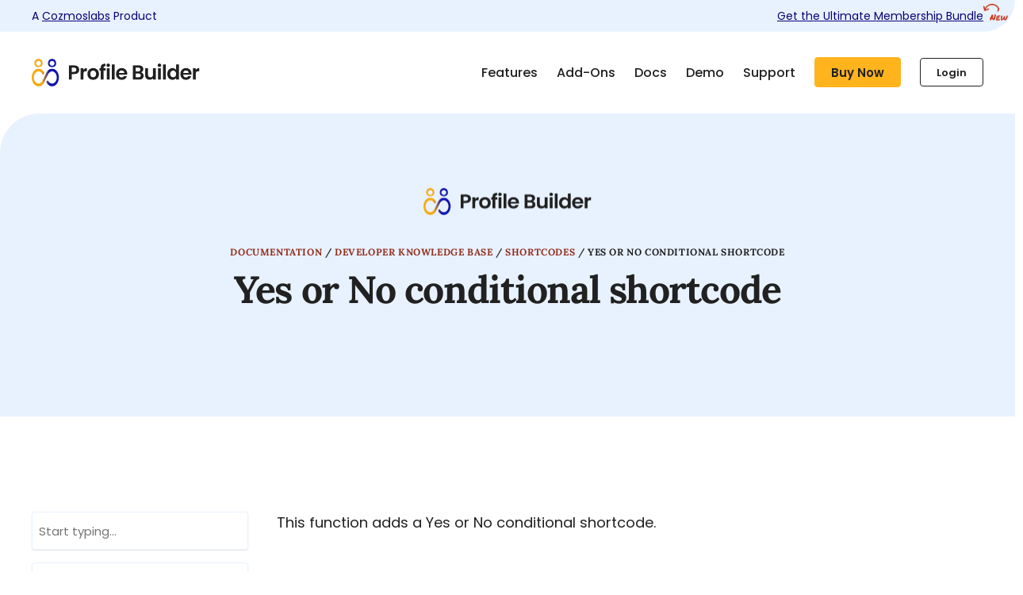

--- FILE ---
content_type: text/html; charset=UTF-8
request_url: https://www.cozmoslabs.com/docs/profile-builder/developers-knowledge-base/shortcodes/yes-no-conditional-shortcode/
body_size: 27850
content:
<!DOCTYPE html>
<html lang="en-US">
<head>

        <meta charset="UTF-8">
    <meta name="viewport" content="width=device-width, initial-scale=1">
    <link rel="icon" href="[data-uri]">
    <link rel="profile" href="http://gmpg.org/xfn/11">

    <link rel="apple-touch-icon" sizes="76x76" href="/apple-touch-icon.png">
    <link rel="icon" type="image/png" sizes="32x32" href="/favicon-32x32.png">
    <link rel="icon" type="image/png" sizes="16x16" href="/favicon-16x16.png">
    <!-- <link rel="manifest" href="/site.webmanifest">
    <link rel="mask-icon" href="/safari-pinned-tab.svg" color="#5bbad5">
    <meta name="msapplication-TileColor" content="#da532c">
    <meta name="theme-color" content="#ffffff"> -->

    <meta name='robots' content='index, follow, max-image-preview:large, max-snippet:-1, max-video-preview:-1' />
	<style>img:is([sizes="auto" i], [sizes^="auto," i]) { contain-intrinsic-size: 3000px 1500px }</style>
	<meta name="dlm-version" content="5.1.6">
	<!-- This site is optimized with the Yoast SEO plugin v26.7 - https://yoast.com/wordpress/plugins/seo/ -->
	<title>Yes or No conditional shortcode</title>
	<link rel="canonical" href="https://www.cozmoslabs.com/docs/profile-builder/developers-knowledge-base/shortcodes/yes-no-conditional-shortcode/" />
	<meta property="og:locale" content="en_US" />
	<meta property="og:type" content="article" />
	<meta property="og:title" content="Yes or No conditional shortcode" />
	<meta property="og:description" content="This function adds a Yes or No conditional shortcode. Shortcode: [yes_no_display field=&quot;{custom_field_3}&quot;] This is displayed only if field = Yes [/yes_no_display] /* * Yes No shortcode. Tags: contitional, shortcode, yes, no * Use like so: [yes_no_display field=&quot;{custom_field_3}&quot;]This is displayed only if field = Yes.[/yes_no_display] */ add_shortcode( &#039;yes_no_display&#039;, &#039;wppbc_is_field_yes_or_no&#039; ); function wppbc_is_field_yes_or_no( $atts, $content ) { [&hellip;]" />
	<meta property="og:url" content="https://www.cozmoslabs.com/docs/profile-builder/developers-knowledge-base/shortcodes/yes-no-conditional-shortcode/" />
	<meta property="og:site_name" content="Cozmoslabs" />
	<meta property="article:modified_time" content="2023-04-10T12:32:12+00:00" />
	<meta name="twitter:card" content="summary_large_image" />
	<meta name="twitter:label1" content="Est. reading time" />
	<meta name="twitter:data1" content="1 minute" />
	<script type="application/ld+json" class="yoast-schema-graph">{"@context":"https://schema.org","@graph":[{"@type":"WebPage","@id":"https://www.cozmoslabs.com/docs/profile-builder/developers-knowledge-base/shortcodes/yes-no-conditional-shortcode/","url":"https://www.cozmoslabs.com/docs/profile-builder/developers-knowledge-base/shortcodes/yes-no-conditional-shortcode/","name":"Yes or No conditional shortcode","isPartOf":{"@id":"https://www.cozmoslabs.com/#website"},"datePublished":"2015-04-02T10:53:29+00:00","dateModified":"2023-04-10T12:32:12+00:00","breadcrumb":{"@id":"https://www.cozmoslabs.com/docs/profile-builder/developers-knowledge-base/shortcodes/yes-no-conditional-shortcode/#breadcrumb"},"inLanguage":"en-US","potentialAction":[{"@type":"ReadAction","target":["https://www.cozmoslabs.com/docs/profile-builder/developers-knowledge-base/shortcodes/yes-no-conditional-shortcode/"]}]},{"@type":"BreadcrumbList","@id":"https://www.cozmoslabs.com/docs/profile-builder/developers-knowledge-base/shortcodes/yes-no-conditional-shortcode/#breadcrumb","itemListElement":[{"@type":"ListItem","position":1,"name":"Documentation","item":"https://www.cozmoslabs.com/docs/profile-builder/"},{"@type":"ListItem","position":2,"name":"Developer Knowledge Base","item":"https://www.cozmoslabs.com/docs/profile-builder/developers-knowledge-base/"},{"@type":"ListItem","position":3,"name":"Shortcodes","item":"https://www.cozmoslabs.com/docs/profile-builder/developers-knowledge-base/shortcodes/"},{"@type":"ListItem","position":4,"name":"Yes or No conditional shortcode"}]},{"@type":"WebSite","@id":"https://www.cozmoslabs.com/#website","url":"https://www.cozmoslabs.com/","name":"Cozmoslabs","description":"Premium WordPress Plugins &amp; Solutions","publisher":{"@id":"https://www.cozmoslabs.com/#organization"},"potentialAction":[{"@type":"SearchAction","target":{"@type":"EntryPoint","urlTemplate":"https://www.cozmoslabs.com/?s={search_term_string}"},"query-input":{"@type":"PropertyValueSpecification","valueRequired":true,"valueName":"search_term_string"}}],"inLanguage":"en-US"},{"@type":"Organization","@id":"https://www.cozmoslabs.com/#organization","name":"Cozmoslabs","url":"https://www.cozmoslabs.com/","logo":{"@type":"ImageObject","inLanguage":"en-US","@id":"https://www.cozmoslabs.com/#/schema/logo/image/","url":"https://www.cozmoslabs.com/wp-content/uploads/2016/06/logo_footer.png","contentUrl":"https://www.cozmoslabs.com/wp-content/uploads/2016/06/logo_footer.png","width":100,"height":62,"caption":"Cozmoslabs"},"image":{"@id":"https://www.cozmoslabs.com/#/schema/logo/image/"}}]}</script>
	<!-- / Yoast SEO plugin. -->



		<!-- This site uses the Google Analytics by MonsterInsights plugin v9.11.1 - Using Analytics tracking - https://www.monsterinsights.com/ -->
							<script src="//www.googletagmanager.com/gtag/js?id=G-K7MZJ57R03"  data-cfasync="false" data-wpfc-render="false" type="text/javascript" async></script>
			<script data-cfasync="false" data-wpfc-render="false" type="text/javascript">
				var mi_version = '9.11.1';
				var mi_track_user = true;
				var mi_no_track_reason = '';
								var MonsterInsightsDefaultLocations = {"page_location":"https:\/\/www.cozmoslabs.com\/docs\/profile-builder\/developers-knowledge-base\/shortcodes\/yes-no-conditional-shortcode\/"};
								MonsterInsightsDefaultLocations.page_location = window.location.href;
								if ( typeof MonsterInsightsPrivacyGuardFilter === 'function' ) {
					var MonsterInsightsLocations = (typeof MonsterInsightsExcludeQuery === 'object') ? MonsterInsightsPrivacyGuardFilter( MonsterInsightsExcludeQuery ) : MonsterInsightsPrivacyGuardFilter( MonsterInsightsDefaultLocations );
				} else {
					var MonsterInsightsLocations = (typeof MonsterInsightsExcludeQuery === 'object') ? MonsterInsightsExcludeQuery : MonsterInsightsDefaultLocations;
				}

								var disableStrs = [
										'ga-disable-G-K7MZJ57R03',
									];

				/* Function to detect opted out users */
				function __gtagTrackerIsOptedOut() {
					for (var index = 0; index < disableStrs.length; index++) {
						if (document.cookie.indexOf(disableStrs[index] + '=true') > -1) {
							return true;
						}
					}

					return false;
				}

				/* Disable tracking if the opt-out cookie exists. */
				if (__gtagTrackerIsOptedOut()) {
					for (var index = 0; index < disableStrs.length; index++) {
						window[disableStrs[index]] = true;
					}
				}

				/* Opt-out function */
				function __gtagTrackerOptout() {
					for (var index = 0; index < disableStrs.length; index++) {
						document.cookie = disableStrs[index] + '=true; expires=Thu, 31 Dec 2099 23:59:59 UTC; path=/';
						window[disableStrs[index]] = true;
					}
				}

				if ('undefined' === typeof gaOptout) {
					function gaOptout() {
						__gtagTrackerOptout();
					}
				}
								window.dataLayer = window.dataLayer || [];

				window.MonsterInsightsDualTracker = {
					helpers: {},
					trackers: {},
				};
				if (mi_track_user) {
					function __gtagDataLayer() {
						dataLayer.push(arguments);
					}

					function __gtagTracker(type, name, parameters) {
						if (!parameters) {
							parameters = {};
						}

						if (parameters.send_to) {
							__gtagDataLayer.apply(null, arguments);
							return;
						}

						if (type === 'event') {
														parameters.send_to = monsterinsights_frontend.v4_id;
							var hookName = name;
							if (typeof parameters['event_category'] !== 'undefined') {
								hookName = parameters['event_category'] + ':' + name;
							}

							if (typeof MonsterInsightsDualTracker.trackers[hookName] !== 'undefined') {
								MonsterInsightsDualTracker.trackers[hookName](parameters);
							} else {
								__gtagDataLayer('event', name, parameters);
							}
							
						} else {
							__gtagDataLayer.apply(null, arguments);
						}
					}

					__gtagTracker('js', new Date());
					__gtagTracker('set', {
						'developer_id.dZGIzZG': true,
											});
					if ( MonsterInsightsLocations.page_location ) {
						__gtagTracker('set', MonsterInsightsLocations);
					}
										__gtagTracker('config', 'G-K7MZJ57R03', {"forceSSL":"true","link_attribution":"true","post_type":"docs","author":"Cristophor Hurduban"} );
										window.gtag = __gtagTracker;										(function () {
						/* https://developers.google.com/analytics/devguides/collection/analyticsjs/ */
						/* ga and __gaTracker compatibility shim. */
						var noopfn = function () {
							return null;
						};
						var newtracker = function () {
							return new Tracker();
						};
						var Tracker = function () {
							return null;
						};
						var p = Tracker.prototype;
						p.get = noopfn;
						p.set = noopfn;
						p.send = function () {
							var args = Array.prototype.slice.call(arguments);
							args.unshift('send');
							__gaTracker.apply(null, args);
						};
						var __gaTracker = function () {
							var len = arguments.length;
							if (len === 0) {
								return;
							}
							var f = arguments[len - 1];
							if (typeof f !== 'object' || f === null || typeof f.hitCallback !== 'function') {
								if ('send' === arguments[0]) {
									var hitConverted, hitObject = false, action;
									if ('event' === arguments[1]) {
										if ('undefined' !== typeof arguments[3]) {
											hitObject = {
												'eventAction': arguments[3],
												'eventCategory': arguments[2],
												'eventLabel': arguments[4],
												'value': arguments[5] ? arguments[5] : 1,
											}
										}
									}
									if ('pageview' === arguments[1]) {
										if ('undefined' !== typeof arguments[2]) {
											hitObject = {
												'eventAction': 'page_view',
												'page_path': arguments[2],
											}
										}
									}
									if (typeof arguments[2] === 'object') {
										hitObject = arguments[2];
									}
									if (typeof arguments[5] === 'object') {
										Object.assign(hitObject, arguments[5]);
									}
									if ('undefined' !== typeof arguments[1].hitType) {
										hitObject = arguments[1];
										if ('pageview' === hitObject.hitType) {
											hitObject.eventAction = 'page_view';
										}
									}
									if (hitObject) {
										action = 'timing' === arguments[1].hitType ? 'timing_complete' : hitObject.eventAction;
										hitConverted = mapArgs(hitObject);
										__gtagTracker('event', action, hitConverted);
									}
								}
								return;
							}

							function mapArgs(args) {
								var arg, hit = {};
								var gaMap = {
									'eventCategory': 'event_category',
									'eventAction': 'event_action',
									'eventLabel': 'event_label',
									'eventValue': 'event_value',
									'nonInteraction': 'non_interaction',
									'timingCategory': 'event_category',
									'timingVar': 'name',
									'timingValue': 'value',
									'timingLabel': 'event_label',
									'page': 'page_path',
									'location': 'page_location',
									'title': 'page_title',
									'referrer' : 'page_referrer',
								};
								for (arg in args) {
																		if (!(!args.hasOwnProperty(arg) || !gaMap.hasOwnProperty(arg))) {
										hit[gaMap[arg]] = args[arg];
									} else {
										hit[arg] = args[arg];
									}
								}
								return hit;
							}

							try {
								f.hitCallback();
							} catch (ex) {
							}
						};
						__gaTracker.create = newtracker;
						__gaTracker.getByName = newtracker;
						__gaTracker.getAll = function () {
							return [];
						};
						__gaTracker.remove = noopfn;
						__gaTracker.loaded = true;
						window['__gaTracker'] = __gaTracker;
					})();
									} else {
										console.log("");
					(function () {
						function __gtagTracker() {
							return null;
						}

						window['__gtagTracker'] = __gtagTracker;
						window['gtag'] = __gtagTracker;
					})();
									}
			</script>
							<!-- / Google Analytics by MonsterInsights -->
				<script data-cfasync="false" data-wpfc-render="false" type="text/javascript">
			window.MonsterInsightsDualTracker.helpers.mapProductItem = function (uaItem) {
				var prefixIndex, prefixKey, mapIndex;
				
				var toBePrefixed = ['id', 'name', 'list_name', 'brand', 'category', 'variant'];

				var item = {};

				var fieldMap = {
					'price': 'price',
					'list_position': 'index',
					'quantity': 'quantity',
					'position': 'index',
				};

				for (mapIndex in fieldMap) {
					if (uaItem.hasOwnProperty(mapIndex)) {
						item[fieldMap[mapIndex]] = uaItem[mapIndex];
					}
				}

				for (prefixIndex = 0; prefixIndex < toBePrefixed.length; prefixIndex++) {
					prefixKey = toBePrefixed[prefixIndex];
					if (typeof uaItem[prefixKey] !== 'undefined') {
						item['item_' + prefixKey] = uaItem[prefixKey];
					}
				}

				return item;
			};

			MonsterInsightsDualTracker.trackers['view_item_list'] = function (parameters) {
				var items = parameters.items;
				var listName, itemIndex, item, itemListName;
				var lists = {
					'_': {items: [], 'send_to': monsterinsights_frontend.v4_id},
				};

				for (itemIndex = 0; itemIndex < items.length; itemIndex++) {
					item = MonsterInsightsDualTracker.helpers.mapProductItem(items[itemIndex]);

					if (typeof item['item_list_name'] === 'undefined') {
						lists['_'].items.push(item);
					} else {
						itemListName = item['item_list_name'];
						if (typeof lists[itemListName] === 'undefined') {
							lists[itemListName] = {
								'items': [],
								'item_list_name': itemListName,
								'send_to': monsterinsights_frontend.v4_id,
							};
						}

						lists[itemListName].items.push(item);
					}
				}

				for (listName in lists) {
					__gtagDataLayer('event', 'view_item_list', lists[listName]);
				}
			};

			MonsterInsightsDualTracker.trackers['select_content'] = function (parameters) {
				const items = parameters.items.map(MonsterInsightsDualTracker.helpers.mapProductItem);
				__gtagDataLayer('event', 'select_item', {items: items, send_to: parameters.send_to});
			};

			MonsterInsightsDualTracker.trackers['view_item'] = function (parameters) {
				const items = parameters.items.map(MonsterInsightsDualTracker.helpers.mapProductItem);
				__gtagDataLayer('event', 'view_item', {items: items, send_to: parameters.send_to});
			};
		</script>
		<link rel='stylesheet' id='wp-block-library-css' href='https://www.cozmoslabs.com/wp-includes/css/dist/block-library/style.min.css?ver=6.8.3' type='text/css' media='all' />
<style id='classic-theme-styles-inline-css' type='text/css'>
/*! This file is auto-generated */
.wp-block-button__link{color:#fff;background-color:#32373c;border-radius:9999px;box-shadow:none;text-decoration:none;padding:calc(.667em + 2px) calc(1.333em + 2px);font-size:1.125em}.wp-block-file__button{background:#32373c;color:#fff;text-decoration:none}
</style>
<link rel='stylesheet' id='prismatic-blocks-css' href='https://www.cozmoslabs.com/wp-content/plugins/prismatic/css/styles-blocks.css?ver=6.8.3' type='text/css' media='all' />
<style id='wppb-content-restriction-start-style-inline-css' type='text/css'>


</style>
<style id='wppb-content-restriction-end-style-inline-css' type='text/css'>


</style>
<style id='wppb-edit-profile-style-inline-css' type='text/css'>


</style>
<style id='wppb-login-style-inline-css' type='text/css'>


</style>
<style id='wppb-recover-password-style-inline-css' type='text/css'>


</style>
<style id='wppb-register-style-inline-css' type='text/css'>


</style>
<style id='wppb-user-listing-style-inline-css' type='text/css'>


</style>
<link rel='stylesheet' id='edd-blocks-css' href='https://www.cozmoslabs.com/wp-content/plugins/easy-digital-downloads-pro/includes/blocks/assets/css/edd-blocks.css?ver=3.5.2' type='text/css' media='all' />
<style id='global-styles-inline-css' type='text/css'>
:root{--wp--preset--aspect-ratio--square: 1;--wp--preset--aspect-ratio--4-3: 4/3;--wp--preset--aspect-ratio--3-4: 3/4;--wp--preset--aspect-ratio--3-2: 3/2;--wp--preset--aspect-ratio--2-3: 2/3;--wp--preset--aspect-ratio--16-9: 16/9;--wp--preset--aspect-ratio--9-16: 9/16;--wp--preset--color--black: #000000;--wp--preset--color--cyan-bluish-gray: #abb8c3;--wp--preset--color--white: #ffffff;--wp--preset--color--pale-pink: #f78da7;--wp--preset--color--vivid-red: #cf2e2e;--wp--preset--color--luminous-vivid-orange: #ff6900;--wp--preset--color--luminous-vivid-amber: #fcb900;--wp--preset--color--light-green-cyan: #7bdcb5;--wp--preset--color--vivid-green-cyan: #00d084;--wp--preset--color--pale-cyan-blue: #8ed1fc;--wp--preset--color--vivid-cyan-blue: #0693e3;--wp--preset--color--vivid-purple: #9b51e0;--wp--preset--gradient--vivid-cyan-blue-to-vivid-purple: linear-gradient(135deg,rgba(6,147,227,1) 0%,rgb(155,81,224) 100%);--wp--preset--gradient--light-green-cyan-to-vivid-green-cyan: linear-gradient(135deg,rgb(122,220,180) 0%,rgb(0,208,130) 100%);--wp--preset--gradient--luminous-vivid-amber-to-luminous-vivid-orange: linear-gradient(135deg,rgba(252,185,0,1) 0%,rgba(255,105,0,1) 100%);--wp--preset--gradient--luminous-vivid-orange-to-vivid-red: linear-gradient(135deg,rgba(255,105,0,1) 0%,rgb(207,46,46) 100%);--wp--preset--gradient--very-light-gray-to-cyan-bluish-gray: linear-gradient(135deg,rgb(238,238,238) 0%,rgb(169,184,195) 100%);--wp--preset--gradient--cool-to-warm-spectrum: linear-gradient(135deg,rgb(74,234,220) 0%,rgb(151,120,209) 20%,rgb(207,42,186) 40%,rgb(238,44,130) 60%,rgb(251,105,98) 80%,rgb(254,248,76) 100%);--wp--preset--gradient--blush-light-purple: linear-gradient(135deg,rgb(255,206,236) 0%,rgb(152,150,240) 100%);--wp--preset--gradient--blush-bordeaux: linear-gradient(135deg,rgb(254,205,165) 0%,rgb(254,45,45) 50%,rgb(107,0,62) 100%);--wp--preset--gradient--luminous-dusk: linear-gradient(135deg,rgb(255,203,112) 0%,rgb(199,81,192) 50%,rgb(65,88,208) 100%);--wp--preset--gradient--pale-ocean: linear-gradient(135deg,rgb(255,245,203) 0%,rgb(182,227,212) 50%,rgb(51,167,181) 100%);--wp--preset--gradient--electric-grass: linear-gradient(135deg,rgb(202,248,128) 0%,rgb(113,206,126) 100%);--wp--preset--gradient--midnight: linear-gradient(135deg,rgb(2,3,129) 0%,rgb(40,116,252) 100%);--wp--preset--font-size--small: 13px;--wp--preset--font-size--medium: 20px;--wp--preset--font-size--large: 36px;--wp--preset--font-size--x-large: 42px;--wp--preset--spacing--20: 0.44rem;--wp--preset--spacing--30: 0.67rem;--wp--preset--spacing--40: 1rem;--wp--preset--spacing--50: 1.5rem;--wp--preset--spacing--60: 2.25rem;--wp--preset--spacing--70: 3.38rem;--wp--preset--spacing--80: 5.06rem;--wp--preset--shadow--natural: 6px 6px 9px rgba(0, 0, 0, 0.2);--wp--preset--shadow--deep: 12px 12px 50px rgba(0, 0, 0, 0.4);--wp--preset--shadow--sharp: 6px 6px 0px rgba(0, 0, 0, 0.2);--wp--preset--shadow--outlined: 6px 6px 0px -3px rgba(255, 255, 255, 1), 6px 6px rgba(0, 0, 0, 1);--wp--preset--shadow--crisp: 6px 6px 0px rgba(0, 0, 0, 1);}:where(.is-layout-flex){gap: 0.5em;}:where(.is-layout-grid){gap: 0.5em;}body .is-layout-flex{display: flex;}.is-layout-flex{flex-wrap: wrap;align-items: center;}.is-layout-flex > :is(*, div){margin: 0;}body .is-layout-grid{display: grid;}.is-layout-grid > :is(*, div){margin: 0;}:where(.wp-block-columns.is-layout-flex){gap: 2em;}:where(.wp-block-columns.is-layout-grid){gap: 2em;}:where(.wp-block-post-template.is-layout-flex){gap: 1.25em;}:where(.wp-block-post-template.is-layout-grid){gap: 1.25em;}.has-black-color{color: var(--wp--preset--color--black) !important;}.has-cyan-bluish-gray-color{color: var(--wp--preset--color--cyan-bluish-gray) !important;}.has-white-color{color: var(--wp--preset--color--white) !important;}.has-pale-pink-color{color: var(--wp--preset--color--pale-pink) !important;}.has-vivid-red-color{color: var(--wp--preset--color--vivid-red) !important;}.has-luminous-vivid-orange-color{color: var(--wp--preset--color--luminous-vivid-orange) !important;}.has-luminous-vivid-amber-color{color: var(--wp--preset--color--luminous-vivid-amber) !important;}.has-light-green-cyan-color{color: var(--wp--preset--color--light-green-cyan) !important;}.has-vivid-green-cyan-color{color: var(--wp--preset--color--vivid-green-cyan) !important;}.has-pale-cyan-blue-color{color: var(--wp--preset--color--pale-cyan-blue) !important;}.has-vivid-cyan-blue-color{color: var(--wp--preset--color--vivid-cyan-blue) !important;}.has-vivid-purple-color{color: var(--wp--preset--color--vivid-purple) !important;}.has-black-background-color{background-color: var(--wp--preset--color--black) !important;}.has-cyan-bluish-gray-background-color{background-color: var(--wp--preset--color--cyan-bluish-gray) !important;}.has-white-background-color{background-color: var(--wp--preset--color--white) !important;}.has-pale-pink-background-color{background-color: var(--wp--preset--color--pale-pink) !important;}.has-vivid-red-background-color{background-color: var(--wp--preset--color--vivid-red) !important;}.has-luminous-vivid-orange-background-color{background-color: var(--wp--preset--color--luminous-vivid-orange) !important;}.has-luminous-vivid-amber-background-color{background-color: var(--wp--preset--color--luminous-vivid-amber) !important;}.has-light-green-cyan-background-color{background-color: var(--wp--preset--color--light-green-cyan) !important;}.has-vivid-green-cyan-background-color{background-color: var(--wp--preset--color--vivid-green-cyan) !important;}.has-pale-cyan-blue-background-color{background-color: var(--wp--preset--color--pale-cyan-blue) !important;}.has-vivid-cyan-blue-background-color{background-color: var(--wp--preset--color--vivid-cyan-blue) !important;}.has-vivid-purple-background-color{background-color: var(--wp--preset--color--vivid-purple) !important;}.has-black-border-color{border-color: var(--wp--preset--color--black) !important;}.has-cyan-bluish-gray-border-color{border-color: var(--wp--preset--color--cyan-bluish-gray) !important;}.has-white-border-color{border-color: var(--wp--preset--color--white) !important;}.has-pale-pink-border-color{border-color: var(--wp--preset--color--pale-pink) !important;}.has-vivid-red-border-color{border-color: var(--wp--preset--color--vivid-red) !important;}.has-luminous-vivid-orange-border-color{border-color: var(--wp--preset--color--luminous-vivid-orange) !important;}.has-luminous-vivid-amber-border-color{border-color: var(--wp--preset--color--luminous-vivid-amber) !important;}.has-light-green-cyan-border-color{border-color: var(--wp--preset--color--light-green-cyan) !important;}.has-vivid-green-cyan-border-color{border-color: var(--wp--preset--color--vivid-green-cyan) !important;}.has-pale-cyan-blue-border-color{border-color: var(--wp--preset--color--pale-cyan-blue) !important;}.has-vivid-cyan-blue-border-color{border-color: var(--wp--preset--color--vivid-cyan-blue) !important;}.has-vivid-purple-border-color{border-color: var(--wp--preset--color--vivid-purple) !important;}.has-vivid-cyan-blue-to-vivid-purple-gradient-background{background: var(--wp--preset--gradient--vivid-cyan-blue-to-vivid-purple) !important;}.has-light-green-cyan-to-vivid-green-cyan-gradient-background{background: var(--wp--preset--gradient--light-green-cyan-to-vivid-green-cyan) !important;}.has-luminous-vivid-amber-to-luminous-vivid-orange-gradient-background{background: var(--wp--preset--gradient--luminous-vivid-amber-to-luminous-vivid-orange) !important;}.has-luminous-vivid-orange-to-vivid-red-gradient-background{background: var(--wp--preset--gradient--luminous-vivid-orange-to-vivid-red) !important;}.has-very-light-gray-to-cyan-bluish-gray-gradient-background{background: var(--wp--preset--gradient--very-light-gray-to-cyan-bluish-gray) !important;}.has-cool-to-warm-spectrum-gradient-background{background: var(--wp--preset--gradient--cool-to-warm-spectrum) !important;}.has-blush-light-purple-gradient-background{background: var(--wp--preset--gradient--blush-light-purple) !important;}.has-blush-bordeaux-gradient-background{background: var(--wp--preset--gradient--blush-bordeaux) !important;}.has-luminous-dusk-gradient-background{background: var(--wp--preset--gradient--luminous-dusk) !important;}.has-pale-ocean-gradient-background{background: var(--wp--preset--gradient--pale-ocean) !important;}.has-electric-grass-gradient-background{background: var(--wp--preset--gradient--electric-grass) !important;}.has-midnight-gradient-background{background: var(--wp--preset--gradient--midnight) !important;}.has-small-font-size{font-size: var(--wp--preset--font-size--small) !important;}.has-medium-font-size{font-size: var(--wp--preset--font-size--medium) !important;}.has-large-font-size{font-size: var(--wp--preset--font-size--large) !important;}.has-x-large-font-size{font-size: var(--wp--preset--font-size--x-large) !important;}
:where(.wp-block-post-template.is-layout-flex){gap: 1.25em;}:where(.wp-block-post-template.is-layout-grid){gap: 1.25em;}
:where(.wp-block-columns.is-layout-flex){gap: 2em;}:where(.wp-block-columns.is-layout-grid){gap: 2em;}
:root :where(.wp-block-pullquote){font-size: 1.5em;line-height: 1.6;}
</style>
<link rel='stylesheet' id='prismatic-highlight-css' href='https://www.cozmoslabs.com/wp-content/plugins/prismatic/lib/highlight/css/atom-one-light.css?ver=3.6' type='text/css' media='all' />
<link rel='stylesheet' id='toc-screen-css' href='https://www.cozmoslabs.com/wp-content/plugins/table-of-contents-plus/screen.min.css?ver=2411.1' type='text/css' media='all' />
<link rel='stylesheet' id='cozmoslabs-css' href='https://www.cozmoslabs.com/wp-content/themes/cozmoslabs/assets/dist/css/main.css?ver=1768812898' type='text/css' media='all' />
<link rel='stylesheet' id='searchwp-forms-css' href='https://www.cozmoslabs.com/wp-content/plugins/searchwp/assets/css/frontend/search-forms.min.css?ver=4.5.1' type='text/css' media='all' />
<style id='rocket-lazyload-inline-css' type='text/css'>
.rll-youtube-player{position:relative;padding-bottom:56.23%;height:0;overflow:hidden;max-width:100%;}.rll-youtube-player:focus-within{outline: 2px solid currentColor;outline-offset: 5px;}.rll-youtube-player iframe{position:absolute;top:0;left:0;width:100%;height:100%;z-index:100;background:0 0}.rll-youtube-player img{bottom:0;display:block;left:0;margin:auto;max-width:100%;width:100%;position:absolute;right:0;top:0;border:none;height:auto;-webkit-transition:.4s all;-moz-transition:.4s all;transition:.4s all}.rll-youtube-player img:hover{-webkit-filter:brightness(75%)}.rll-youtube-player .play{height:100%;width:100%;left:0;top:0;position:absolute;background:url(https://www.cozmoslabs.com/wp-content/plugins/wp-rocket/assets/img/youtube.png) no-repeat center;background-color: transparent !important;cursor:pointer;border:none;}
</style>
<script type="text/javascript" src="https://www.cozmoslabs.com/wp-content/plugins/google-analytics-premium/assets/js/frontend-gtag.min.js?ver=9.11.1" id="monsterinsights-frontend-script-js" async="async" data-wp-strategy="async"></script>
<script data-cfasync="false" data-wpfc-render="false" type="text/javascript" id='monsterinsights-frontend-script-js-extra'>/* <![CDATA[ */
var monsterinsights_frontend = {"js_events_tracking":"true","download_extensions":"doc,pdf,ppt,zip,xls,docx,pptx,xlsx","inbound_paths":"[]","home_url":"https:\/\/www.cozmoslabs.com","hash_tracking":"false","v4_id":"G-K7MZJ57R03"};/* ]]> */
</script>
<script type="text/javascript" src="https://www.cozmoslabs.com/wp-includes/js/jquery/jquery.min.js?ver=3.7.1" id="jquery-core-js"></script>
<script type="text/javascript" src="https://www.cozmoslabs.com/wp-includes/js/jquery/jquery-migrate.min.js?ver=3.4.1" id="jquery-migrate-js" defer></script>
		<script type="text/javascript">
		var AFFWP = AFFWP || {};
		AFFWP.referral_var = 'ref';
		AFFWP.expiration = 1;
		AFFWP.debug = 0;


		AFFWP.referral_credit_last = 0;
		</script>
<meta name="generator" content="Easy Digital Downloads v3.5.2" />
<link rel="icon" href="https://www.cozmoslabs.com/wp-content/uploads/2023/08/android-chrome-96x96-1.png.webp" sizes="32x32" />
<link rel="icon" href="https://www.cozmoslabs.com/wp-content/uploads/2023/08/android-chrome-96x96-1.png.webp" sizes="192x192" />
<link rel="apple-touch-icon" href="https://www.cozmoslabs.com/wp-content/uploads/2023/08/android-chrome-96x96-1.png.webp" />
<meta name="msapplication-TileImage" content="https://www.cozmoslabs.com/wp-content/uploads/2023/08/android-chrome-96x96-1.png" />
<noscript><style id="rocket-lazyload-nojs-css">.rll-youtube-player, [data-lazy-src]{display:none !important;}</style></noscript></head>

<body class="wp-singular docs-template-default single single-docs postid-38097 wp-theme-cozmoslabs edd-js-none wppb-style">

<a class="skip-link" href="#content">Skip to content</a>

<div class="body__before"></div>

    
    <div class="header-product">
        <div class="wrapper header-product__wrapper">
            <div class="header-product__left">
                A <a href="https://www.cozmoslabs.com/">Cozmoslabs</a> Product
            </div>

                            <div class="header-product__right">
                    <a href="/ultimate-membership-bundle/" target="">Get the Ultimate Membership Bundle</a>

                    <div class="header-product__decoration">
                        <img width="103" height="55" src="data:image/svg+xml,%3Csvg%20xmlns='http://www.w3.org/2000/svg'%20viewBox='0%200%20103%2055'%3E%3C/svg%3E" data-lazy-src="https://www.cozmoslabs.com/wp-content/themes/cozmoslabs/assets/dist/img/header-product-bundle-decoration.png"><noscript><img width="103" height="55" src="https://www.cozmoslabs.com/wp-content/themes/cozmoslabs/assets/dist/img/header-product-bundle-decoration.png"></noscript>
                    </div>
                </div>
            
                            <div class="header-product__right--mobile">
                    <a href="/ultimate-membership-bundle/" target="">Get the Bundle</a>
                </div>
                    </div>
    </div>

<header class="header">

    <div class="wrapper header__wrap">

                                    <a class="header__logo header__logo--product" href="https://www.cozmoslabs.com/wordpress-profile-builder/">
                    <span class="vh">Product page</span>

                    <div class="header__logo">
                        <img width="424" height="85" src="https://www.cozmoslabs.com/wp-content/uploads/2023/08/pb-logo-2.png.webp" class="cozmos-disable-lazyload" alt="" decoding="async" srcset="https://www.cozmoslabs.com/wp-content/uploads/2023/08/pb-logo-2.png.webp 424w,https://www.cozmoslabs.com/wp-content/uploads/2023/08/pb-logo-2-300x60.png.webp 300w" sizes="(max-width: 424px) 100vw, 424px" />                    </div>
                </a>
                    
                    <div class="header__menu">
                <menu>
                    <ul id="menu-2023-pb-product-menu" class="menu"><li id="menu-item-1974395" class="menu-item menu-item-type-custom menu-item-object-custom menu-item-1974395"><a href="/profile-builder-features/">Features</a></li>
<li id="menu-item-1974397" class="menu-item menu-item-type-post_type menu-item-object-page menu-item-1974397"><a href="https://www.cozmoslabs.com/profile-builder-add-ons/">Add-Ons</a></li>
<li id="menu-item-1980902" class="menu-item menu-item-type-custom menu-item-object-custom menu-item-1980902"><a href="/docs/profile-builder/">Docs</a></li>
<li id="menu-item-1974396" class="menu-item menu-item-type-custom menu-item-object-custom menu-item-1974396"><a target="_blank" href="https://pb-demo.cozmoslabs.com">Demo</a></li>
<li id="menu-item-1974398" class="menu-item menu-item-type-post_type menu-item-object-page menu-item-1974398"><a href="https://www.cozmoslabs.com/support/">Support</a></li>
</ul>                </menu>

                                                            <div class="header__bundle">
                            <a class="cz-button cz-button--orange header__action__bundle" href="/wordpress-profile-builder/#pricing" target="">Buy Now </a>                        </div>
                                    
                <a class="cz-button header__action__profile" href="https://www.cozmoslabs.com/account/">Login</a>

                            </div>
        
        <div class="hamburger-toggle">
            <button class="hamburger hamburger--spin" type="button">
                <span class="hamburger-box">
                    <span class="hamburger-inner"></span>
                </span>
                <span class="vh">Toggle Drawer Menu</span>
            </button>
        </div>

    </div>

</header>

<div class="drawer" tabindex="-1">

    <div class="drawer__main">

        <div class="drawer__header">

                                                <a class="drawer__logo drawer__logo--product" href="">
                        <span class="vh">Product page</span>

                        <div class="header__logo--big">
                            <img width="424" height="85" src="data:image/svg+xml,%3Csvg%20xmlns='http://www.w3.org/2000/svg'%20viewBox='0%200%20424%2085'%3E%3C/svg%3E" class="attachment-full size-full" alt="" decoding="async" data-lazy-srcset="https://www.cozmoslabs.com/wp-content/uploads/2023/08/pb-logo-2.png.webp 424w,https://www.cozmoslabs.com/wp-content/uploads/2023/08/pb-logo-2-300x60.png.webp 300w" data-lazy-sizes="(max-width: 424px) 100vw, 424px" data-lazy-src="https://www.cozmoslabs.com/wp-content/uploads/2023/08/pb-logo-2.png.webp" /><noscript><img width="424" height="85" src="https://www.cozmoslabs.com/wp-content/uploads/2023/08/pb-logo-2.png.webp" class="attachment-full size-full" alt="" decoding="async" srcset="https://www.cozmoslabs.com/wp-content/uploads/2023/08/pb-logo-2.png.webp 424w,https://www.cozmoslabs.com/wp-content/uploads/2023/08/pb-logo-2-300x60.png.webp 300w" sizes="(max-width: 424px) 100vw, 424px" /></noscript>                        </div>
                    </a>
                            
            <div class="hamburger-toggle">
                <button class="hamburger hamburger--spin" type="button">
                    <span class="hamburger-box">
                        <span class="hamburger-inner"></span>
                    </span>
                    <span class="vh">Toggle Drawer Menu</span>
                </button>
            </div>

        </div>

        <div class="drawer__actions__wrapper">
            <div class="drawer__actions">
                                                            <a class="cz-button cz-button--orange header__action__bundle" href="/wordpress-profile-builder/#pricing" target="">Buy Now </a>                                    
                <a class="cz-button header__action__profile" href="https://www.cozmoslabs.com/account/">Login</a>
            </div>
        </div>

        <div class="drawer__nav">
            <ul id="menu-2023-pb-product-menu-1" class="menu"><li class="menu-item menu-item-type-custom menu-item-object-custom menu-item-1974395"><a href="/profile-builder-features/">Features</a></li>
<li class="menu-item menu-item-type-post_type menu-item-object-page menu-item-1974397"><a href="https://www.cozmoslabs.com/profile-builder-add-ons/">Add-Ons</a></li>
<li class="menu-item menu-item-type-custom menu-item-object-custom menu-item-1980902"><a href="/docs/profile-builder/">Docs</a></li>
<li class="menu-item menu-item-type-custom menu-item-object-custom menu-item-1974396"><a target="_blank" href="https://pb-demo.cozmoslabs.com">Demo</a></li>
<li class="menu-item menu-item-type-post_type menu-item-object-page menu-item-1974398"><a href="https://www.cozmoslabs.com/support/">Support</a></li>
</ul>
            <div class="social">
                <ul id="menu-2023-social-networks" class="menu"><li id="menu-item-1974427" class="menu-item menu-item-type-custom menu-item-object-custom menu-item-1974427"><a target="_blank" href="https://twitter.com/cozmoslabs"><span class="menu-item__ico menu-item__ico--twitter"><svg width="21" height="23" viewBox="0 0 21 23" fill="none" xmlns="http://www.w3.org/2000/svg">
<g id="Social Icons">
<path id="Vector" d="M16.0355 2.33984H18.9873L12.5385 10.0614L20.125 20.5686H14.1848L9.53228 14.196L4.2087 20.5686H1.25513L8.15275 12.3096L0.875 2.33984H6.96597L11.1715 8.16465L16.0355 2.33984ZM14.9995 18.7177H16.6351L6.07722 4.09355H4.32203L14.9995 18.7177Z" fill="white"/>
</g>
</svg>
</span><span class="menu-item__title menu-item__title--twitter">twitter</span></a></li>
<li id="menu-item-1974428" class="menu-item menu-item-type-custom menu-item-object-custom menu-item-1974428"><a target="_blank" href="https://www.facebook.com/cozmoslabs/"><span class="menu-item__ico menu-item__ico--facebook"><svg xmlns="http://www.w3.org/2000/svg" viewBox="0 0 448 512"><!-- Font Awesome Pro 5.15.4 by @fontawesome - https://fontawesome.com License - https://fontawesome.com/license (Commercial License) --><path d="M400 32H48A48 48 0 0 0 0 80v352a48 48 0 0 0 48 48h137.25V327.69h-63V256h63v-54.64c0-62.15 37-96.48 93.67-96.48 27.14 0 55.52 4.84 55.52 4.84v61h-31.27c-30.81 0-40.42 19.12-40.42 38.73V256h68.78l-11 71.69h-57.78V480H400a48 48 0 0 0 48-48V80a48 48 0 0 0-48-48z"/></svg></span><span class="menu-item__title menu-item__title--facebook">facebook</span></a></li>
<li id="menu-item-1974429" class="menu-item menu-item-type-custom menu-item-object-custom menu-item-1974429"><a target="_blank" href="https://www.linkedin.com/company/cozmoslabs/"><span class="menu-item__ico menu-item__ico--linkedin"><svg xmlns="http://www.w3.org/2000/svg" viewBox="0 0 448 512"><!-- Font Awesome Pro 5.15.4 by @fontawesome - https://fontawesome.com License - https://fontawesome.com/license (Commercial License) --><path d="M416 32H31.9C14.3 32 0 46.5 0 64.3v383.4C0 465.5 14.3 480 31.9 480H416c17.6 0 32-14.5 32-32.3V64.3c0-17.8-14.4-32.3-32-32.3zM135.4 416H69V202.2h66.5V416zm-33.2-243c-21.3 0-38.5-17.3-38.5-38.5S80.9 96 102.2 96c21.2 0 38.5 17.3 38.5 38.5 0 21.3-17.2 38.5-38.5 38.5zm282.1 243h-66.4V312c0-24.8-.5-56.7-34.5-56.7-34.6 0-39.9 27-39.9 54.9V416h-66.4V202.2h63.7v29.2h.9c8.9-16.8 30.6-34.5 62.9-34.5 67.2 0 79.7 44.3 79.7 101.9V416z"/></svg></span><span class="menu-item__title menu-item__title--linkedin">linkedin</span></a></li>
</ul>            </div>

        </div>

    </div>

</div>
    
<section class="cover wrapper-margin small">
    <div class="wrapper cover__wrap">
                    <a class="cover__logo" href="https://www.cozmoslabs.com/docs/profile-builder/">
                <img width="424" height="85" src="data:image/svg+xml,%3Csvg%20xmlns='http://www.w3.org/2000/svg'%20viewBox='0%200%20424%2085'%3E%3C/svg%3E" class="attachment-full size-full" alt="" decoding="async" data-lazy-srcset="https://www.cozmoslabs.com/wp-content/uploads/2023/08/pb-logo-2.png.webp 424w,https://www.cozmoslabs.com/wp-content/uploads/2023/08/pb-logo-2-300x60.png.webp 300w" data-lazy-sizes="(max-width: 424px) 100vw, 424px" data-lazy-src="https://www.cozmoslabs.com/wp-content/uploads/2023/08/pb-logo-2.png.webp" /><noscript><img width="424" height="85" src="https://www.cozmoslabs.com/wp-content/uploads/2023/08/pb-logo-2.png.webp" class="attachment-full size-full" alt="" decoding="async" srcset="https://www.cozmoslabs.com/wp-content/uploads/2023/08/pb-logo-2.png.webp 424w,https://www.cozmoslabs.com/wp-content/uploads/2023/08/pb-logo-2-300x60.png.webp 300w" sizes="(max-width: 424px) 100vw, 424px" /></noscript>            </a>
        
        <div class="cover__breadcrumbs"><span><span><a href="https://www.cozmoslabs.com/docs/profile-builder/">Documentation</a></span> / <span><a href="https://www.cozmoslabs.com/docs/profile-builder/developers-knowledge-base/">Developer Knowledge Base</a></span> / <span><a href="https://www.cozmoslabs.com/docs/profile-builder/developers-knowledge-base/shortcodes/">Shortcodes</a></span> / <span class="breadcrumb_last" aria-current="page">Yes or No conditional shortcode</span></span></div>
        <h1>
            Yes or No conditional shortcode        </h1>

    </div>
</section>
    <div class="wrapper docs-single">

        <div class="docs-single__sidebar">
            
            <form role="search" action="https://www.cozmoslabs.com/search/" method="get" class="docs-single__search">
                
                    <input type="text" placeholder="Start typing..." name="swpquery" id="swpquery" value="" />

                    <select  name='swp_category_limiter' id='swp_category_limiter' class='postform'>
	<option value='0'>Any Plugin</option>
	<option class="level-0" value="140" selected="selected">Profile Builder</option>
	<option class="level-0" value="1609">WordPress Creation Kit</option>
	<option class="level-0" value="1671">Paid Member Subscriptions</option>
</select>

                    <input name="submit" type="submit" id="swpsubmit" value="Search" />
                    <!-- <input type="hidden" name="" id="" value="" /> -->
                
            </form>
            
            <div class="docs-single__menu">
                <ul id="menu-pb-2-0-docs-menu" class="menu"><li id="menu-item-49874" class="menu-item menu-item-type-custom menu-item-object-custom menu-item-49874"><a href="https://pb-demo.cozmoslabs.com/#docs">TRY THE DEMO</a></li>
<li id="menu-item-30603" class="menu-item menu-item-type-post_type menu-item-object-docs current-docs-ancestor menu-item-30603"><a href="https://www.cozmoslabs.com/docs/profile-builder/">Home</a></li>
<li id="menu-item-30608" class="menu-item menu-item-type-post_type menu-item-object-docs menu-item-30608"><a href="https://www.cozmoslabs.com/docs/profile-builder/basic-information-installation/">Basic Information &#038; Installation</a></li>
<li id="menu-item-30604" class="menu-item menu-item-type-post_type menu-item-object-docs menu-item-30604"><a href="https://www.cozmoslabs.com/docs/profile-builder/shortcodes/">Shortcodes</a></li>
<li id="menu-item-30607" class="menu-item menu-item-type-post_type menu-item-object-docs menu-item-has-children menu-item-30607">
        <div>
            <a href="https://www.cozmoslabs.com/docs/profile-builder/general-settings/">Settings</a>            <a href="#" class="toggle">
                <span class="vh">Toggle</span>

                <span class="plus"><svg xmlns="http://www.w3.org/2000/svg" width="24" height="24" viewBox="0 0 24 24"><g fill="none" fill-rule="evenodd" stroke="#000000" stroke-width="2"><path d="M0 12L24 12M12 0L12 24"/></g></svg></span>
                <span class="minus"><svg xmlns="http://www.w3.org/2000/svg" width="24" height="2" viewBox="0 0 24 2"><path fill="none" stroke="#000000" stroke-width="2" d="M0,1 L24,1"/></svg></span>
            </a>
        </div>

        
<ul class="sub-menu">
	<li id="menu-item-90668" class="menu-item menu-item-type-post_type menu-item-object-docs menu-item-90668"><a href="https://www.cozmoslabs.com/docs/profile-builder/general-settings/roles-editor/">Roles Editor</a></li>
	<li id="menu-item-105642" class="menu-item menu-item-type-post_type menu-item-object-docs menu-item-105642"><a href="https://www.cozmoslabs.com/docs/profile-builder/general-settings/content-restriction/">Content Restriction</a></li>
	<li id="menu-item-136380" class="menu-item menu-item-type-post_type menu-item-object-docs menu-item-136380"><a href="https://www.cozmoslabs.com/docs/profile-builder/general-settings/advanced-settings/">Advanced Settings</a></li>
	<li id="menu-item-133017" class="menu-item menu-item-type-post_type menu-item-object-docs menu-item-133017"><a href="https://www.cozmoslabs.com/docs/profile-builder/general-settings/private-website/">Private Website</a></li>
</ul>
</li>
<li id="menu-item-30606" class="menu-item menu-item-type-post_type menu-item-object-docs menu-item-30606"><a href="https://www.cozmoslabs.com/docs/profile-builder/admin-bar-settings/">Admin Bar</a></li>
<li id="menu-item-30605" class="menu-item menu-item-type-post_type menu-item-object-docs menu-item-has-children menu-item-30605">
        <div>
            <a href="https://www.cozmoslabs.com/docs/profile-builder/manage-user-fields/">Form Fields</a>            <a href="#" class="toggle">
                <span class="vh">Toggle</span>

                <span class="plus"><svg xmlns="http://www.w3.org/2000/svg" width="24" height="24" viewBox="0 0 24 24"><g fill="none" fill-rule="evenodd" stroke="#000000" stroke-width="2"><path d="M0 12L24 12M12 0L12 24"/></g></svg></span>
                <span class="minus"><svg xmlns="http://www.w3.org/2000/svg" width="24" height="2" viewBox="0 0 24 2"><path fill="none" stroke="#000000" stroke-width="2" d="M0,1 L24,1"/></svg></span>
            </a>
        </div>

        
<ul class="sub-menu">
	<li id="menu-item-59752" class="menu-item menu-item-type-custom menu-item-object-custom menu-item-59752"><a href="https://www.cozmoslabs.com/docs/profile-builder-2/manage-user-fields/#Default_Fields_Types">Default Fields Types</a></li>
	<li id="menu-item-59751" class="menu-item menu-item-type-custom menu-item-object-custom menu-item-59751"><a href="https://www.cozmoslabs.com/docs/profile-builder-2/manage-user-fields/#Extra_Fields_Types">Extra Fields Types</a></li>
	<li id="menu-item-73833" class="menu-item menu-item-type-custom menu-item-object-custom menu-item-73833"><a href="https://www.cozmoslabs.com/docs/profile-builder-2/manage-user-fields/conditional-logic/">Conditional Logic</a></li>
</ul>
</li>
<li id="menu-item-4363878" class="menu-item menu-item-type-custom menu-item-object-custom menu-item-has-children menu-item-4363878">
        <div>
            <a href="https://www.cozmoslabs.com/docs/profile-builder/integration-with-other-plugins/">Integration with other Plugins</a>            <a href="#" class="toggle">
                <span class="vh">Toggle</span>

                <span class="plus"><svg xmlns="http://www.w3.org/2000/svg" width="24" height="24" viewBox="0 0 24 24"><g fill="none" fill-rule="evenodd" stroke="#000000" stroke-width="2"><path d="M0 12L24 12M12 0L12 24"/></g></svg></span>
                <span class="minus"><svg xmlns="http://www.w3.org/2000/svg" width="24" height="2" viewBox="0 0 24 2"><path fill="none" stroke="#000000" stroke-width="2" d="M0,1 L24,1"/></svg></span>
            </a>
        </div>

        
<ul class="sub-menu">
	<li id="menu-item-4363879" class="menu-item menu-item-type-custom menu-item-object-custom menu-item-4363879"><a href="https://www.cozmoslabs.com/docs/profile-builder/integration-with-divi/">Divi</a></li>
	<li id="menu-item-4363880" class="menu-item menu-item-type-custom menu-item-object-custom menu-item-4363880"><a href="https://www.cozmoslabs.com/docs/profile-builder/integration-with-elementor/">Elementor</a></li>
	<li id="menu-item-4363881" class="menu-item menu-item-type-custom menu-item-object-custom menu-item-4363881"><a href="https://www.cozmoslabs.com/docs/profile-builder/integration-with-other-plugins/integration-with-gutenberg/">Gutenberg</a></li>
	<li id="menu-item-4363882" class="menu-item menu-item-type-custom menu-item-object-custom menu-item-4363882"><a href="https://www.cozmoslabs.com/docs/profile-builder/integration-with-other-plugins/woocommerce-integration/">WooCommerce</a></li>
	<li id="menu-item-4363883" class="menu-item menu-item-type-custom menu-item-object-custom menu-item-4363883"><a href="https://www.cozmoslabs.com/docs/paid-member-subscriptions/integration-with-other-plugins/profile-builder/">Paid Member Subscriptions</a></li>
	<li id="menu-item-4363884" class="menu-item menu-item-type-custom menu-item-object-custom menu-item-4363884"><a href="https://www.cozmoslabs.com/how-to-wordpress-client-portal-plugin/">Client Portal</a></li>
	<li id="menu-item-4363885" class="menu-item menu-item-type-custom menu-item-object-custom menu-item-4363885"><a href="https://www.cozmoslabs.com/docs/profile-builder/add-ons/passwordless-login/">Passwordless Login</a></li>
	<li id="menu-item-4363886" class="menu-item menu-item-type-custom menu-item-object-custom menu-item-4363886"><a href="https://www.cozmoslabs.com/docs/profile-builder/general-settings/hcaptcha-for-wordpress/">hCaptcha</a></li>
	<li id="menu-item-4363887" class="menu-item menu-item-type-custom menu-item-object-custom menu-item-4363887"><a href="https://www.cozmoslabs.com/add-ons/custom-login-page-templates/">Custom Login Page Templates</a></li>
	<li id="menu-item-4363888" class="menu-item menu-item-type-custom menu-item-object-custom menu-item-4363888"><a href="https://www.cozmoslabs.com/docs/profile-builder/add-ons/bbpress/">bbPress</a></li>
	<li id="menu-item-4363889" class="menu-item menu-item-type-custom menu-item-object-custom menu-item-4363889"><a href="https://www.cozmoslabs.com/docs/profile-builder/add-ons/buddypress/">BuddyPress</a></li>
	<li id="menu-item-4363890" class="menu-item menu-item-type-custom menu-item-object-custom menu-item-4363890"><a href="https://www.cozmoslabs.com/docs/profile-builder/add-ons/mailpoet/">MailPoet</a></li>
	<li id="menu-item-4363891" class="menu-item menu-item-type-custom menu-item-object-custom menu-item-4363891"><a href="https://www.cozmoslabs.com/docs/profile-builder/add-ons/mailchimp/">MailChimp</a></li>
	<li id="menu-item-4363892" class="menu-item menu-item-type-custom menu-item-object-custom menu-item-4363892"><a href="https://www.cozmoslabs.com/docs/profile-builder/import-export-users/">Import / Export Users</a></li>
	<li id="menu-item-4363893" class="menu-item menu-item-type-custom menu-item-object-custom menu-item-4363893"><a href="https://www.cozmoslabs.com/docs/profile-builder/integration-with-wp-webhooks/">WP Webhooks</a></li>
</ul>
</li>
<li id="menu-item-49790" class="has-children menu-item menu-item-type-post_type menu-item-object-docs menu-item-has-children menu-item-49790">
        <div>
            <a href="https://www.cozmoslabs.com/docs/profile-builder/add-ons/">Add-ons</a>            <a href="#" class="toggle">
                <span class="vh">Toggle</span>

                <span class="plus"><svg xmlns="http://www.w3.org/2000/svg" width="24" height="24" viewBox="0 0 24 24"><g fill="none" fill-rule="evenodd" stroke="#000000" stroke-width="2"><path d="M0 12L24 12M12 0L12 24"/></g></svg></span>
                <span class="minus"><svg xmlns="http://www.w3.org/2000/svg" width="24" height="2" viewBox="0 0 24 2"><path fill="none" stroke="#000000" stroke-width="2" d="M0,1 L24,1"/></svg></span>
            </a>
        </div>

        
<ul class="sub-menu">
	<li id="menu-item-278567" class="menu-item menu-item-type-post_type menu-item-object-docs menu-item-has-children menu-item-278567">
        <div>
            <a href="https://www.cozmoslabs.com/docs/profile-builder/add-ons/">Pro Addons</a>            <a href="#" class="toggle">
                <span class="vh">Toggle</span>

                <span class="plus"><svg xmlns="http://www.w3.org/2000/svg" width="24" height="24" viewBox="0 0 24 24"><g fill="none" fill-rule="evenodd" stroke="#000000" stroke-width="2"><path d="M0 12L24 12M12 0L12 24"/></g></svg></span>
                <span class="minus"><svg xmlns="http://www.w3.org/2000/svg" width="24" height="2" viewBox="0 0 24 2"><path fill="none" stroke="#000000" stroke-width="2" d="M0,1 L24,1"/></svg></span>
            </a>
        </div>

        
	<ul class="sub-menu">
		<li id="menu-item-4361667" class="menu-item menu-item-type-post_type menu-item-object-docs menu-item-4361667"><a href="https://www.cozmoslabs.com/docs/profile-builder/add-ons/files-restriction/">Files Restriction</a></li>
		<li id="menu-item-30613" class="menu-item menu-item-type-post_type menu-item-object-docs menu-item-30613"><a href="https://www.cozmoslabs.com/docs/profile-builder/modules/multiple-registration-forms/">Multiple Registration Forms</a></li>
		<li id="menu-item-30612" class="menu-item menu-item-type-post_type menu-item-object-docs menu-item-30612"><a href="https://www.cozmoslabs.com/docs/profile-builder/modules/multiple-edit-profile-forms/">Multiple Edit Profile Forms</a></li>
		<li id="menu-item-30615" class="menu-item menu-item-type-post_type menu-item-object-docs menu-item-30615"><a href="https://www.cozmoslabs.com/docs/profile-builder/modules/user-listing/">User Listing</a></li>
		<li id="menu-item-30611" class="menu-item menu-item-type-post_type menu-item-object-docs menu-item-30611"><a href="https://www.cozmoslabs.com/docs/profile-builder/general-settings/admin-email-customizer/">Admin Email Customizer</a></li>
		<li id="menu-item-30610" class="menu-item menu-item-type-post_type menu-item-object-docs menu-item-30610"><a href="https://www.cozmoslabs.com/docs/profile-builder/general-settings/user-email-customizer/">User Email Customizer</a></li>
		<li id="menu-item-30614" class="menu-item menu-item-type-post_type menu-item-object-docs menu-item-30614"><a href="https://www.cozmoslabs.com/docs/profile-builder/modules/custom-redirects/">Custom Redirects</a></li>
		<li id="menu-item-70947" class="menu-item menu-item-type-post_type menu-item-object-docs menu-item-70947"><a href="https://www.cozmoslabs.com/docs/profile-builder/modules/repeater-fields/">Repeater Fields</a></li>
		<li id="menu-item-78034" class="menu-item menu-item-type-post_type menu-item-object-docs menu-item-78034"><a href="https://www.cozmoslabs.com/docs/profile-builder/add-ons/buddypress/">BuddyPress</a></li>
	</ul>
</li>
	<li id="menu-item-98474" class="menu-item menu-item-type-custom menu-item-object-custom menu-item-has-children menu-item-98474">
        <div>
            <a href="https://www.cozmoslabs.com/docs/profile-builder-2/add-ons/#Profile_Builder_Advanced_Add-ons">Advanced Add-ons</a>            <a href="#" class="toggle">
                <span class="vh">Toggle</span>

                <span class="plus"><svg xmlns="http://www.w3.org/2000/svg" width="24" height="24" viewBox="0 0 24 24"><g fill="none" fill-rule="evenodd" stroke="#000000" stroke-width="2"><path d="M0 12L24 12M12 0L12 24"/></g></svg></span>
                <span class="minus"><svg xmlns="http://www.w3.org/2000/svg" width="24" height="2" viewBox="0 0 24 2"><path fill="none" stroke="#000000" stroke-width="2" d="M0,1 L24,1"/></svg></span>
            </a>
        </div>

        
	<ul class="sub-menu">
		<li id="menu-item-4361669" class="menu-item menu-item-type-post_type menu-item-object-docs menu-item-4361669"><a href="https://www.cozmoslabs.com/docs/profile-builder/add-ons/form-fields-in-columns/">Form Fields in Columns</a></li>
		<li id="menu-item-72837" class="menu-item menu-item-type-post_type menu-item-object-docs menu-item-72837"><a href="https://www.cozmoslabs.com/docs/profile-builder/add-ons/bbpress/">bbPress for Profile Builder</a></li>
		<li id="menu-item-72575" class="menu-item menu-item-type-post_type menu-item-object-docs menu-item-72575"><a href="https://www.cozmoslabs.com/docs/profile-builder/add-ons/multi-step-forms/">Multi-Step Forms</a></li>
		<li id="menu-item-69557" class="menu-item menu-item-type-post_type menu-item-object-docs menu-item-69557"><a href="https://www.cozmoslabs.com/docs/profile-builder/add-ons/mailpoet/">MailPoet</a></li>
		<li id="menu-item-52268" class="has-children menu-item menu-item-type-post_type menu-item-object-docs menu-item-has-children menu-item-52268">
        <div>
            <a href="https://www.cozmoslabs.com/docs/profile-builder/add-ons/social-connect/">Social Connect</a>            <a href="#" class="toggle">
                <span class="vh">Toggle</span>

                <span class="plus"><svg xmlns="http://www.w3.org/2000/svg" width="24" height="24" viewBox="0 0 24 24"><g fill="none" fill-rule="evenodd" stroke="#000000" stroke-width="2"><path d="M0 12L24 12M12 0L12 24"/></g></svg></span>
                <span class="minus"><svg xmlns="http://www.w3.org/2000/svg" width="24" height="2" viewBox="0 0 24 2"><path fill="none" stroke="#000000" stroke-width="2" d="M0,1 L24,1"/></svg></span>
            </a>
        </div>

        
		<ul class="sub-menu">
			<li id="menu-item-52267" class="menu-item menu-item-type-post_type menu-item-object-docs menu-item-52267"><a href="https://www.cozmoslabs.com/docs/profile-builder/add-ons/social-connect/create-facebook-app-social-connect/">How to create a Facebook App</a></li>
			<li id="menu-item-52266" class="menu-item menu-item-type-post_type menu-item-object-docs menu-item-52266"><a href="https://www.cozmoslabs.com/docs/profile-builder/add-ons/social-connect/create-google-app-social-connect/">How to create a Google App</a></li>
			<li id="menu-item-52265" class="menu-item menu-item-type-post_type menu-item-object-docs menu-item-52265"><a href="https://www.cozmoslabs.com/docs/profile-builder/add-ons/social-connect/create-twitter-app-social-connect/">How to create a Twitter App</a></li>
			<li id="menu-item-73146" class="menu-item menu-item-type-post_type menu-item-object-docs menu-item-73146"><a href="https://www.cozmoslabs.com/docs/profile-builder/add-ons/social-connect/create-linkedin-app-social-connect/">How to create a LinkedIn App</a></li>
		</ul>
</li>
		<li id="menu-item-57084" class="menu-item menu-item-type-post_type menu-item-object-docs menu-item-57084"><a href="https://www.cozmoslabs.com/docs/profile-builder/add-ons/custom-profile-menus/">Custom Profile Menus</a></li>
		<li id="menu-item-73719" class="menu-item menu-item-type-post_type menu-item-object-docs menu-item-73719"><a href="https://www.cozmoslabs.com/docs/profile-builder/add-ons/woocommerce-sync/">WooCommerce Sync</a></li>
		<li id="menu-item-75058" class="menu-item menu-item-type-post_type menu-item-object-docs menu-item-75058"><a href="https://www.cozmoslabs.com/docs/profile-builder/add-ons/mailchimp/">MailChimp</a></li>
		<li id="menu-item-79553" class="menu-item menu-item-type-post_type menu-item-object-docs menu-item-79553"><a href="https://www.cozmoslabs.com/docs/profile-builder/add-ons/campaign-monitor/">Campaign Monitor</a></li>
		<li id="menu-item-139246" class="menu-item menu-item-type-post_type menu-item-object-docs menu-item-139246"><a href="https://www.cozmoslabs.com/docs/profile-builder/add-ons/edit-profile-approved-by-admin/">Edit Profile Approved by Admin</a></li>
		<li id="menu-item-79677" class="menu-item menu-item-type-post_type menu-item-object-docs menu-item-79677"><a href="https://www.cozmoslabs.com/docs/profile-builder/add-ons/field-visibility/">Field Visibility</a></li>
	</ul>
</li>
	<li id="menu-item-98475" class="menu-item menu-item-type-custom menu-item-object-custom menu-item-has-children menu-item-98475">
        <div>
            <a href="https://www.cozmoslabs.com/docs/profile-builder-2/add-ons/#Profile_Builder_Free_Add-ons">Free Add-ons</a>            <a href="#" class="toggle">
                <span class="vh">Toggle</span>

                <span class="plus"><svg xmlns="http://www.w3.org/2000/svg" width="24" height="24" viewBox="0 0 24 24"><g fill="none" fill-rule="evenodd" stroke="#000000" stroke-width="2"><path d="M0 12L24 12M12 0L12 24"/></g></svg></span>
                <span class="minus"><svg xmlns="http://www.w3.org/2000/svg" width="24" height="2" viewBox="0 0 24 2"><path fill="none" stroke="#000000" stroke-width="2" d="M0,1 L24,1"/></svg></span>
            </a>
        </div>

        
	<ul class="sub-menu">
		<li id="menu-item-96772" class="menu-item menu-item-type-post_type menu-item-object-product-add-on menu-item-96772"><a href="https://www.cozmoslabs.com/add-ons/custom-login-page-templates/">Custom Login Page Templates</a></li>
		<li id="menu-item-83242" class="menu-item menu-item-type-post_type menu-item-object-post menu-item-83242"><a href="https://www.cozmoslabs.com/how-to-wordpress-client-portal-plugin/">Client Portal</a></li>
		<li id="menu-item-75059" class="menu-item menu-item-type-post_type menu-item-object-docs menu-item-75059"><a href="https://www.cozmoslabs.com/docs/profile-builder/add-ons/passwordless-login/">Passwordless Login</a></li>
		<li id="menu-item-49824" class="menu-item menu-item-type-post_type menu-item-object-docs menu-item-49824"><a href="https://www.cozmoslabs.com/docs/profile-builder/add-ons/import-export-pb-settings/">Import and Export PB Settings</a></li>
		<li id="menu-item-3548940" class="menu-item menu-item-type-custom menu-item-object-custom menu-item-3548940"><a href="https://www.cozmoslabs.com/docs/profile-builder/add-ons/user-profile-picture/">User Profile Picture</a></li>
		<li id="menu-item-49832" class="menu-item menu-item-type-post_type menu-item-object-docs menu-item-49832"><a href="https://www.cozmoslabs.com/docs/profile-builder/add-ons/custom-css-classes-on-fields-for-profile-builder/">Custom CSS Classes on Fields</a></li>
		<li id="menu-item-79690" class="menu-item menu-item-type-post_type menu-item-object-docs menu-item-79690"><a href="https://www.cozmoslabs.com/docs/profile-builder/add-ons/maximum-character-length/">Maximum Character Length</a></li>
		<li id="menu-item-79695" class="menu-item menu-item-type-post_type menu-item-object-docs menu-item-79695"><a href="https://www.cozmoslabs.com/docs/profile-builder/add-ons/multiple-admin-e-mails/">Multiple Admin Emails</a></li>
		<li id="menu-item-79711" class="menu-item menu-item-type-post_type menu-item-object-docs menu-item-79711"><a href="https://www.cozmoslabs.com/docs/profile-builder/add-ons/labels-edit/">Labels Edit</a></li>
		<li id="menu-item-79788" class="menu-item menu-item-type-post_type menu-item-object-docs menu-item-79788"><a href="https://www.cozmoslabs.com/docs/profile-builder/add-ons/placeholder-labels/">Placeholder Labels</a></li>
		<li id="menu-item-79972" class="menu-item menu-item-type-post_type menu-item-object-docs menu-item-79972"><a href="https://www.cozmoslabs.com/docs/profile-builder/manage-user-fields/email-confirmation-field/">Email Confirmation Field</a></li>
		<li id="menu-item-79688" class="menu-item menu-item-type-post_type menu-item-object-docs menu-item-79688"><a href="https://www.cozmoslabs.com/docs/profile-builder/manage-user-fields/select2multiple/">Select2 (Multiple)</a></li>
		<li id="menu-item-124892" class="menu-item menu-item-type-post_type menu-item-object-docs menu-item-124892"><a href="https://www.cozmoslabs.com/docs/profile-builder/add-ons/gdpr-communication-preferences/">GDPR Communication Preferences</a></li>
	</ul>
</li>
</ul>
</li>
<li id="menu-item-30616" class="menu-item menu-item-type-post_type menu-item-object-docs menu-item-30616"><a href="https://www.cozmoslabs.com/docs/profile-builder/import-export-users/">Import / Export Users</a></li>
<li id="menu-item-88719" class="menu-item menu-item-type-post_type menu-item-object-docs menu-item-88719"><a href="https://www.cozmoslabs.com/docs/profile-builder/profile-builder-changelogs/">Changelogs</a></li>
<li id="menu-item-123495" class="menu-item menu-item-type-post_type menu-item-object-docs menu-item-123495"><a href="https://www.cozmoslabs.com/docs/profile-builder/translate-profile-builder/">How to translate Profile Builder</a></li>
<li id="menu-item-118399" class="menu-item menu-item-type-post_type menu-item-object-docs menu-item-118399"><a href="https://www.cozmoslabs.com/docs/profile-builder/how-to-make-profile-builder-forms-gdpr-compliant/">How to make Profile Builder forms GDPR Compliant</a></li>
<li id="menu-item-38213" class="has-children menu-item menu-item-type-post_type menu-item-object-docs current-docs-ancestor menu-item-has-children menu-item-38213">
        <div>
            <a href="https://www.cozmoslabs.com/docs/profile-builder/developers-knowledge-base/">Developer Knowledge Base</a>            <a href="#" class="toggle">
                <span class="vh">Toggle</span>

                <span class="plus"><svg xmlns="http://www.w3.org/2000/svg" width="24" height="24" viewBox="0 0 24 24"><g fill="none" fill-rule="evenodd" stroke="#000000" stroke-width="2"><path d="M0 12L24 12M12 0L12 24"/></g></svg></span>
                <span class="minus"><svg xmlns="http://www.w3.org/2000/svg" width="24" height="2" viewBox="0 0 24 2"><path fill="none" stroke="#000000" stroke-width="2" d="M0,1 L24,1"/></svg></span>
            </a>
        </div>

        
<ul class="sub-menu">
	<li id="menu-item-38214" class="has-children menu-item menu-item-type-post_type menu-item-object-docs menu-item-38214"><a href="https://www.cozmoslabs.com/docs/profile-builder/developers-knowledge-base/login-logout-register/">Login / Logout</a></li>
	<li id="menu-item-38216" class="has-children menu-item menu-item-type-post_type menu-item-object-docs menu-item-38216"><a href="https://www.cozmoslabs.com/docs/profile-builder/developers-knowledge-base/messages-alerts/">Messages / Alerts</a></li>
	<li id="menu-item-38217" class="has-children menu-item menu-item-type-post_type menu-item-object-docs menu-item-38217"><a href="https://www.cozmoslabs.com/docs/profile-builder/developers-knowledge-base/email/">Email</a></li>
	<li id="menu-item-38218" class="has-children menu-item menu-item-type-post_type menu-item-object-docs menu-item-38218"><a href="https://www.cozmoslabs.com/docs/profile-builder/developers-knowledge-base/custom-fields/">Custom Fields</a></li>
	<li id="menu-item-38219" class="has-children menu-item menu-item-type-post_type menu-item-object-docs menu-item-38219"><a href="https://www.cozmoslabs.com/docs/profile-builder/developers-knowledge-base/userlisting/">Userlisting</a></li>
	<li id="menu-item-38222" class="has-children menu-item menu-item-type-post_type menu-item-object-docs menu-item-38222"><a href="https://www.cozmoslabs.com/docs/profile-builder/developers-knowledge-base/support-themes-plugins/">Support Themes / Plugins</a></li>
	<li id="menu-item-38223" class="has-children menu-item menu-item-type-post_type menu-item-object-docs menu-item-38223"><a href="https://www.cozmoslabs.com/docs/profile-builder/developers-knowledge-base/redirect/">Redirect</a></li>
	<li id="menu-item-38232" class="menu-item menu-item-type-post_type menu-item-object-docs current-docs-ancestor menu-item-38232"><a href="https://www.cozmoslabs.com/docs/profile-builder/developers-knowledge-base/shortcodes/">Shortcodes</a></li>
</ul>
</li>
</ul>            </div>
        </div>

        <div class="docs-single__content content">
            <p>This function adds a Yes or No conditional shortcode.</p>
<div class="knowbase-snippet-todo">
<p><strong>Shortcode:</strong></p>
<p><strong> [yes_no_display field=&#8221;{custom_field_3}&#8221;] </strong><br />
This is displayed only if field = Yes<br />
<strong>[/yes_no_display]</strong></p>
</div>
<pre lang="php">/*
 * Yes No shortcode. Tags: contitional, shortcode, yes, no
 * Use like so: [yes_no_display field="{custom_field_3}"]This is displayed only if field = Yes.[/yes_no_display]
 */

add_shortcode( 'yes_no_display', 'wppbc_is_field_yes_or_no' );
function wppbc_is_field_yes_or_no( $atts, $content ) {
   extract(
      shortcode_atts( array( 'field' =&gt; '' ), $atts )
   );

    $user_id = get_current_user_id();
    $meta_key = trim( $atts['field'],"{}");
    $field = get_user_meta( $user_id, $meta_key, true );

   if ( $field == 'Yes' || $field == 'yes' ) {
      return $content;
   }

   return;
}</pre>
<div class="addon-cta"><a class="more-link" href="https://www.cozmoslabs.com/download/1290552/?tmstv=1681129872">Get Yes or No Shortcode</a></div>

            
                    <div class="cl-cta-box pb">
                        <div class="cta-box-image">
                            <a href="/wordpress-profile-builder/#pricing" >
                                <img width="138" height="138" src="data:image/svg+xml,%3Csvg%20xmlns='http://www.w3.org/2000/svg'%20viewBox='0%200%20138%20138'%3E%3C/svg%3E" data-lazy-src="https://www.cozmoslabs.com/wp-content/plugins/blog-cta-box/images/pb_logo.png"/><noscript><img width="138" height="138" src = "https://www.cozmoslabs.com/wp-content/plugins/blog-cta-box/images/pb_logo.png"/></noscript>
                            </a>
                        </div>

                        <div class="cta-box-content">
                            <h3 class="cta-box-title">Profile Builder Pro</h3>
                            <p class="cta-box-description">Create beautiful front-end registration and profile forms with custom fields. Setup member directories, custom redirects, cutomize user emails & more using the all in one user management plugin.</p>
                            <a href="/wordpress-profile-builder/#pricing" class="cz-button cz-button--orange big" target="">
                                Get Profile Builder                            </a>
                        </div>
                    </div>
                        </div>

    </div>

    <div class="wrapper docs-archive__bottom">
            <div class="docs-archive__bundle">
            <h3>The Ultimate Membership Bundle</h3>

            <p>Combine the power of Profile Builder with Paid Member Subscriptions to set up user registration, memberships, and recurring revenue.</p>

            <a class="cz-button big cz-button--orange docs-archive__bundle__action" href="https://www.cozmoslabs.com/ultimate-membership-bundle/" target="">Get 25% off with the bundle </a>
        </div>
    
            <div class="docs-archive__support">
            <div class="docs-archive__support__content">
                <h3>Help & Support</h3>

                <p>We’re here to help you every step of the way.</p>

                                    <div class="docs-archive__links">
                                                    <a href="/docs/profile-builder-2/frequently-asked-questions/ " target="">
                                <div class="docs-archive__links__icon">
                                    <svg xmlns="http://www.w3.org/2000/svg" viewBox="0 0 384 512"><!-- Font Awesome Pro 5.15.4 by @fontawesome - https://fontawesome.com License - https://fontawesome.com/license (Commercial License) --><path d="M224 136V0H24C10.7 0 0 10.7 0 24v464c0 13.3 10.7 24 24 24h336c13.3 0 24-10.7 24-24V160H248c-13.2 0-24-10.8-24-24zm64 236c0 6.6-5.4 12-12 12H108c-6.6 0-12-5.4-12-12v-8c0-6.6 5.4-12 12-12h168c6.6 0 12 5.4 12 12v8zm0-64c0 6.6-5.4 12-12 12H108c-6.6 0-12-5.4-12-12v-8c0-6.6 5.4-12 12-12h168c6.6 0 12 5.4 12 12v8zm0-72v8c0 6.6-5.4 12-12 12H108c-6.6 0-12-5.4-12-12v-8c0-6.6 5.4-12 12-12h168c6.6 0 12 5.4 12 12zm96-114.1v6.1H256V0h6.1c6.4 0 12.5 2.5 17 7l97.9 98c4.5 4.5 7 10.6 7 16.9z"/></svg>                                </div>

                                Frequently Asked Questions                            </a>
                                                    <a href=" /docs/troubleshooting/ " target="">
                                <div class="docs-archive__links__icon">
                                    <svg xmlns="http://www.w3.org/2000/svg" viewBox="0 0 384 512"><!-- Font Awesome Pro 5.15.4 by @fontawesome - https://fontawesome.com License - https://fontawesome.com/license (Commercial License) --><path d="M224 136V0H24C10.7 0 0 10.7 0 24v464c0 13.3 10.7 24 24 24h336c13.3 0 24-10.7 24-24V160H248c-13.2 0-24-10.8-24-24zm64 236c0 6.6-5.4 12-12 12H108c-6.6 0-12-5.4-12-12v-8c0-6.6 5.4-12 12-12h168c6.6 0 12 5.4 12 12v8zm0-64c0 6.6-5.4 12-12 12H108c-6.6 0-12-5.4-12-12v-8c0-6.6 5.4-12 12-12h168c6.6 0 12 5.4 12 12v8zm0-72v8c0 6.6-5.4 12-12 12H108c-6.6 0-12-5.4-12-12v-8c0-6.6 5.4-12 12-12h168c6.6 0 12 5.4 12 12zm96-114.1v6.1H256V0h6.1c6.4 0 12.5 2.5 17 7l97.9 98c4.5 4.5 7 10.6 7 16.9z"/></svg>                                </div>

                                Troubleshooting                            </a>
                                            </div>
                
                <a class="cz-button big cz-button--red-border docs-archive__support__action" href="/support/" target="">Open a Support Ticket </a>            </div>

            <div class="docs-archive__support__figure">
                <img width="270" height="238" src="data:image/svg+xml,%3Csvg%20xmlns='http://www.w3.org/2000/svg'%20viewBox='0%200%20270%20238'%3E%3C/svg%3E" class="attachment-docs-support-figure size-docs-support-figure" alt="" decoding="async" fetchpriority="high" data-lazy-srcset="https://www.cozmoslabs.com/wp-content/uploads/2023/08/docs-support-footer-270x238.png.webp 270w,https://www.cozmoslabs.com/wp-content/uploads/2023/08/docs-support-footer-300x264.png.webp 300w,https://www.cozmoslabs.com/wp-content/uploads/2023/08/docs-support-footer-524x462.png.webp 524w,https://www.cozmoslabs.com/wp-content/uploads/2023/08/docs-support-footer-438x386.png.webp 438w,https://www.cozmoslabs.com/wp-content/uploads/2023/08/docs-support-footer-318x280.png.webp 318w,https://www.cozmoslabs.com/wp-content/uploads/2023/08/docs-support-footer-344x303.png.webp 344w,https://www.cozmoslabs.com/wp-content/uploads/2023/08/docs-support-footer.png.webp 540w" data-lazy-sizes="(max-width: 270px) 100vw, 270px" data-lazy-src="https://www.cozmoslabs.com/wp-content/uploads/2023/08/docs-support-footer-270x238.png.webp" /><noscript><img width="270" height="238" src="https://www.cozmoslabs.com/wp-content/uploads/2023/08/docs-support-footer-270x238.png.webp" class="attachment-docs-support-figure size-docs-support-figure" alt="" decoding="async" fetchpriority="high" srcset="https://www.cozmoslabs.com/wp-content/uploads/2023/08/docs-support-footer-270x238.png.webp 270w,https://www.cozmoslabs.com/wp-content/uploads/2023/08/docs-support-footer-300x264.png.webp 300w,https://www.cozmoslabs.com/wp-content/uploads/2023/08/docs-support-footer-524x462.png.webp 524w,https://www.cozmoslabs.com/wp-content/uploads/2023/08/docs-support-footer-438x386.png.webp 438w,https://www.cozmoslabs.com/wp-content/uploads/2023/08/docs-support-footer-318x280.png.webp 318w,https://www.cozmoslabs.com/wp-content/uploads/2023/08/docs-support-footer-344x303.png.webp 344w,https://www.cozmoslabs.com/wp-content/uploads/2023/08/docs-support-footer.png.webp 540w" sizes="(max-width: 270px) 100vw, 270px" /></noscript>            </div>
        </div>
    </div>


<footer class="footer">

	<div class="wrapper">
					<div class="footer__nav-container">
				<menu class="footer__nav">
					<h5>Company</h5>

					<ul id="menu-2023-company-footer" class="menu"><li id="menu-item-1974432" class="menu-item menu-item-type-post_type menu-item-object-page menu-item-1974432"><a href="https://www.cozmoslabs.com/affiliate-program/">Affiliate Program</a></li>
<li id="menu-item-1974418" class="menu-item menu-item-type-custom menu-item-object-custom menu-item-1974418"><a href="/about">About Us</a></li>
<li id="menu-item-1974419" class="menu-item menu-item-type-post_type menu-item-object-page current_page_parent menu-item-1974419"><a href="https://www.cozmoslabs.com/blog/">Blog</a></li>
<li id="menu-item-1974420" class="menu-item menu-item-type-custom menu-item-object-custom menu-item-1974420"><a href="/jobs">Careers</a></li>
</ul>				</menu>

				<menu class="footer__nav">
					<h5>Solutions</h5>

					<ul id="menu-2023-solutions-footer" class="menu"><li id="menu-item-1974421" class="menu-item menu-item-type-custom menu-item-object-custom menu-item-1974421"><a href="https://www.cozmoslabs.com/244211-how-to-build-a-subscription-website/">Build a Subscription Website</a></li>
<li id="menu-item-1974422" class="menu-item menu-item-type-custom menu-item-object-custom menu-item-1974422"><a href="https://www.cozmoslabs.com/380816-sell-online-courses-from-your-own-website/">Sell Online Courses</a></li>
<li id="menu-item-1974424" class="menu-item menu-item-type-custom menu-item-object-custom menu-item-1974424"><a href="https://www.cozmoslabs.com/251415-wordpress-private-pages-for-subscribers/">Create Private Pages for Subscribers</a></li>
<li id="menu-item-1974423" class="menu-item menu-item-type-custom menu-item-object-custom menu-item-1974423"><a href="https://www.cozmoslabs.com/201727-customize-woocommerce-registration-form/">Customize WooCommerce Registration Form</a></li>
<li id="menu-item-1974425" class="menu-item menu-item-type-custom menu-item-object-custom menu-item-1974425"><a href="https://www.cozmoslabs.com/224738-wordpress-list-users/">List Users in WordPress</a></li>
</ul>				</menu>

				<menu class="footer__nav">
					<h5>Our Products</h5>

					<ul id="menu-2023-products-footer" class="menu"><li id="menu-item-1974403" class="menu-item menu-item-type-custom menu-item-object-custom menu-item-1974403">
        <div class="footer__decoration">
            <a href="/ultimate-membership-bundle/">Ultimate Membership Bundle</a>
            <div class="decoration">
                <img width="103" height="55" src="data:image/svg+xml,%3Csvg%20xmlns='http://www.w3.org/2000/svg'%20viewBox='0%200%20103%2055'%3E%3C/svg%3E" data-lazy-src="https://www.cozmoslabs.com/wp-content/themes/cozmoslabs/assets/dist/img/header-product-bundle-decoration.png"><noscript><img width="103" height="55" src="https://www.cozmoslabs.com/wp-content/themes/cozmoslabs/assets/dist/img/header-product-bundle-decoration.png"></noscript>
            </div>
        </div>

        </li>
<li id="menu-item-1974405" class="menu-item menu-item-type-custom menu-item-object-custom menu-item-1974405"><a href="/wordpress-profile-builder/">Profile Builder</a></li>
<li id="menu-item-1974404" class="menu-item menu-item-type-custom menu-item-object-custom menu-item-1974404"><a href="/wordpress-paid-member-subscriptions/">Paid Member Subscriptions</a></li>
<li id="menu-item-1974406" class="menu-item menu-item-type-custom menu-item-object-custom menu-item-1974406"><a href="/wck-custom-fields-custom-post-types-plugin/">WordPress Creation Kit</a></li>
<li id="menu-item-1974426" class="menu-item menu-item-type-custom menu-item-object-custom menu-item-1974426"><a target="_blank" href="https://translatepress.com/">TranslatePress</a></li>
<li id="menu-item-2389096" class="menu-item menu-item-type-custom menu-item-object-custom menu-item-2389096"><a target="_blank" href="https://wp-webhooks.com/" title="WordPress Automation Plugin">WP Webhooks Automations</a></li>
</ul>				</menu>

				<menu class="footer__nav">
					<h5>Support</h5>

					<ul id="menu-2023-support-footer" class="menu"><li id="menu-item-1974410" class="menu-item menu-item-type-custom menu-item-object-custom menu-item-1974410"><a href="/docs/documentation/">Documentation</a></li>
<li id="menu-item-1974411" class="menu-item menu-item-type-custom menu-item-object-custom menu-item-1974411"><a href="/support/open-ticket/">Contact Us</a></li>
<li id="menu-item-1974412" class="menu-item menu-item-type-custom menu-item-object-custom menu-item-1974412"><a href="/account">My Account</a></li>
</ul>				</menu>
			</div>
		
		<div class="footer__bottom">

			<div class="footer__copyright">
				<a class="footer__logo" href="https://www.cozmoslabs.com/">
					<span class="vh">Cozmoslabs home page</span>

					<svg width="214" height="40" viewBox="0 0 214 40" fill="none" xmlns="http://www.w3.org/2000/svg"><path d="M57.84 19.6C57.84 17.952 58.208 16.48 58.944 15.184C59.696 13.872 60.712 12.856 61.992 12.136C63.288 11.4 64.736 11.032 66.336 11.032C68.208 11.032 69.848 11.512 71.256 12.472C72.664 13.432 73.648 14.76 74.208 16.456H70.344C69.96 15.656 69.416 15.056 68.712 14.656C68.024 14.256 67.224 14.056 66.312 14.056C65.336 14.056 64.464 14.288 63.696 14.752C62.944 15.2 62.352 15.84 61.92 16.672C61.504 17.504 61.296 18.48 61.296 19.6C61.296 20.704 61.504 21.68 61.92 22.528C62.352 23.36 62.944 24.008 63.696 24.472C64.464 24.92 65.336 25.144 66.312 25.144C67.224 25.144 68.024 24.944 68.712 24.544C69.416 24.128 69.96 23.52 70.344 22.72H74.208C73.648 24.432 72.664 25.768 71.256 26.728C69.864 27.672 68.224 28.144 66.336 28.144C64.736 28.144 63.288 27.784 61.992 27.064C60.712 26.328 59.696 25.312 58.944 24.016C58.208 22.72 57.84 21.248 57.84 19.6ZM82.2619 28.216C80.9819 28.216 79.8299 27.936 78.8059 27.376C77.7819 26.8 76.9739 25.992 76.3819 24.952C75.8059 23.912 75.5179 22.712 75.5179 21.352C75.5179 19.992 75.8139 18.792 76.4059 17.752C77.0139 16.712 77.8379 15.912 78.8779 15.352C79.9179 14.776 81.0779 14.488 82.3579 14.488C83.6379 14.488 84.7979 14.776 85.8379 15.352C86.8779 15.912 87.6939 16.712 88.2859 17.752C88.8939 18.792 89.1979 19.992 89.1979 21.352C89.1979 22.712 88.8859 23.912 88.2619 24.952C87.6539 25.992 86.8219 26.8 85.7659 27.376C84.7259 27.936 83.5579 28.216 82.2619 28.216ZM82.2619 25.288C82.8699 25.288 83.4379 25.144 83.9659 24.856C84.5099 24.552 84.9419 24.104 85.2619 23.512C85.5819 22.92 85.7419 22.2 85.7419 21.352C85.7419 20.088 85.4059 19.12 84.7339 18.448C84.0779 17.76 83.2699 17.416 82.3099 17.416C81.3499 17.416 80.5419 17.76 79.8859 18.448C79.2459 19.12 78.9259 20.088 78.9259 21.352C78.9259 22.616 79.2379 23.592 79.8619 24.28C80.5019 24.952 81.3019 25.288 82.2619 25.288ZM94.0146 25.24H99.9426V28H90.1986V25.288L96.0066 17.464H90.2226V14.704H99.8706V17.416L94.0146 25.24ZM118.336 14.512C119.968 14.512 121.28 15.016 122.272 16.024C123.28 17.016 123.784 18.408 123.784 20.2V28H120.424V20.656C120.424 19.616 120.16 18.824 119.632 18.28C119.104 17.72 118.384 17.44 117.472 17.44C116.56 17.44 115.832 17.72 115.288 18.28C114.76 18.824 114.496 19.616 114.496 20.656V28H111.136V20.656C111.136 19.616 110.872 18.824 110.344 18.28C109.816 17.72 109.096 17.44 108.184 17.44C107.256 17.44 106.52 17.72 105.976 18.28C105.448 18.824 105.184 19.616 105.184 20.656V28H101.824V14.704H105.184V16.312C105.616 15.752 106.168 15.312 106.84 14.992C107.528 14.672 108.28 14.512 109.096 14.512C110.136 14.512 111.064 14.736 111.88 15.184C112.696 15.616 113.328 16.24 113.776 17.056C114.208 16.288 114.832 15.672 115.648 15.208C116.48 14.744 117.376 14.512 118.336 14.512ZM132.157 28.216C130.877 28.216 129.725 27.936 128.701 27.376C127.677 26.8 126.869 25.992 126.277 24.952C125.701 23.912 125.413 22.712 125.413 21.352C125.413 19.992 125.709 18.792 126.301 17.752C126.909 16.712 127.733 15.912 128.773 15.352C129.813 14.776 130.973 14.488 132.253 14.488C133.533 14.488 134.693 14.776 135.733 15.352C136.773 15.912 137.589 16.712 138.181 17.752C138.789 18.792 139.093 19.992 139.093 21.352C139.093 22.712 138.781 23.912 138.157 24.952C137.549 25.992 136.717 26.8 135.661 27.376C134.621 27.936 133.453 28.216 132.157 28.216ZM132.157 25.288C132.765 25.288 133.333 25.144 133.861 24.856C134.405 24.552 134.837 24.104 135.157 23.512C135.477 22.92 135.637 22.2 135.637 21.352C135.637 20.088 135.301 19.12 134.629 18.448C133.973 17.76 133.165 17.416 132.205 17.416C131.245 17.416 130.437 17.76 129.781 18.448C129.141 19.12 128.821 20.088 128.821 21.352C128.821 22.616 129.133 23.592 129.757 24.28C130.397 24.952 131.197 25.288 132.157 25.288ZM145.925 28.216C144.837 28.216 143.861 28.024 142.997 27.64C142.133 27.24 141.445 26.704 140.933 26.032C140.437 25.36 140.165 24.616 140.117 23.8H143.501C143.565 24.312 143.813 24.736 144.245 25.072C144.693 25.408 145.245 25.576 145.901 25.576C146.541 25.576 147.037 25.448 147.389 25.192C147.757 24.936 147.941 24.608 147.941 24.208C147.941 23.776 147.717 23.456 147.269 23.248C146.837 23.024 146.141 22.784 145.181 22.528C144.189 22.288 143.373 22.04 142.733 21.784C142.109 21.528 141.565 21.136 141.101 20.608C140.653 20.08 140.429 19.368 140.429 18.472C140.429 17.736 140.637 17.064 141.053 16.456C141.485 15.848 142.093 15.368 142.877 15.016C143.677 14.664 144.613 14.488 145.685 14.488C147.269 14.488 148.533 14.888 149.477 15.688C150.421 16.472 150.941 17.536 151.037 18.88H147.821C147.773 18.352 147.549 17.936 147.149 17.632C146.765 17.312 146.245 17.152 145.589 17.152C144.981 17.152 144.509 17.264 144.173 17.488C143.853 17.712 143.693 18.024 143.693 18.424C143.693 18.872 143.917 19.216 144.365 19.456C144.813 19.68 145.509 19.912 146.453 20.152C147.413 20.392 148.205 20.64 148.829 20.896C149.453 21.152 149.989 21.552 150.437 22.096C150.901 22.624 151.141 23.328 151.157 24.208C151.157 24.976 150.941 25.664 150.509 26.272C150.093 26.88 149.485 27.36 148.685 27.712C147.901 28.048 146.981 28.216 145.925 28.216ZM156.555 10.24V28H153.195V10.24H156.555ZM158.291 21.304C158.291 19.96 158.555 18.768 159.083 17.728C159.627 16.688 160.355 15.888 161.267 15.328C162.195 14.768 163.227 14.488 164.363 14.488C165.355 14.488 166.219 14.688 166.955 15.088C167.707 15.488 168.307 15.992 168.755 16.6V14.704H172.139V28H168.755V26.056C168.323 26.68 167.723 27.2 166.955 27.616C166.203 28.016 165.331 28.216 164.339 28.216C163.219 28.216 162.195 27.928 161.267 27.352C160.355 26.776 159.627 25.968 159.083 24.928C158.555 23.872 158.291 22.664 158.291 21.304ZM168.755 21.352C168.755 20.536 168.595 19.84 168.275 19.264C167.955 18.672 167.523 18.224 166.979 17.92C166.435 17.6 165.851 17.44 165.227 17.44C164.603 17.44 164.027 17.592 163.499 17.896C162.971 18.2 162.539 18.648 162.203 19.24C161.883 19.816 161.723 20.504 161.723 21.304C161.723 22.104 161.883 22.808 162.203 23.416C162.539 24.008 162.971 24.464 163.499 24.784C164.043 25.104 164.619 25.264 165.227 25.264C165.851 25.264 166.435 25.112 166.979 24.808C167.523 24.488 167.955 24.04 168.275 23.464C168.595 22.872 168.755 22.168 168.755 21.352ZM178.061 16.648C178.493 16.008 179.085 15.488 179.837 15.088C180.605 14.688 181.477 14.488 182.453 14.488C183.589 14.488 184.613 14.768 185.525 15.328C186.453 15.888 187.181 16.688 187.709 17.728C188.253 18.752 188.525 19.944 188.525 21.304C188.525 22.664 188.253 23.872 187.709 24.928C187.181 25.968 186.453 26.776 185.525 27.352C184.613 27.928 183.589 28.216 182.453 28.216C181.461 28.216 180.589 28.024 179.837 27.64C179.101 27.24 178.509 26.728 178.061 26.104V28H174.701V10.24H178.061V16.648ZM185.093 21.304C185.093 20.504 184.925 19.816 184.589 19.24C184.269 18.648 183.837 18.2 183.293 17.896C182.765 17.592 182.189 17.44 181.565 17.44C180.957 17.44 180.381 17.6 179.837 17.92C179.309 18.224 178.877 18.672 178.541 19.264C178.221 19.856 178.061 20.552 178.061 21.352C178.061 22.152 178.221 22.848 178.541 23.44C178.877 24.032 179.309 24.488 179.837 24.808C180.381 25.112 180.957 25.264 181.565 25.264C182.189 25.264 182.765 25.104 183.293 24.784C183.837 24.464 184.269 24.008 184.589 23.416C184.925 22.824 185.093 22.12 185.093 21.304ZM195.334 28.216C194.246 28.216 193.27 28.024 192.406 27.64C191.542 27.24 190.854 26.704 190.342 26.032C189.846 25.36 189.574 24.616 189.526 23.8H192.91C192.974 24.312 193.222 24.736 193.654 25.072C194.102 25.408 194.654 25.576 195.31 25.576C195.95 25.576 196.446 25.448 196.798 25.192C197.166 24.936 197.35 24.608 197.35 24.208C197.35 23.776 197.126 23.456 196.678 23.248C196.246 23.024 195.55 22.784 194.59 22.528C193.598 22.288 192.782 22.04 192.142 21.784C191.518 21.528 190.974 21.136 190.51 20.608C190.062 20.08 189.838 19.368 189.838 18.472C189.838 17.736 190.046 17.064 190.462 16.456C190.894 15.848 191.502 15.368 192.286 15.016C193.086 14.664 194.022 14.488 195.094 14.488C196.678 14.488 197.942 14.888 198.886 15.688C199.83 16.472 200.35 17.536 200.446 18.88H197.23C197.182 18.352 196.958 17.936 196.558 17.632C196.174 17.312 195.654 17.152 194.998 17.152C194.39 17.152 193.918 17.264 193.582 17.488C193.262 17.712 193.102 18.024 193.102 18.424C193.102 18.872 193.326 19.216 193.774 19.456C194.222 19.68 194.918 19.912 195.862 20.152C196.822 20.392 197.614 20.64 198.238 20.896C198.862 21.152 199.398 21.552 199.846 22.096C200.31 22.624 200.55 23.328 200.566 24.208C200.566 24.976 200.35 25.664 199.918 26.272C199.502 26.88 198.894 27.36 198.094 27.712C197.31 28.048 196.39 28.216 195.334 28.216Z" fill="#212121"/><g filter="url(#filter0_i_3251_37255)"><g filter="url(#filter1_i_3251_37255)"><path fill-rule="evenodd" clip-rule="evenodd" d="M12.1604 25.0374L12.0723 23.2852C11.8131 22.462 11.8387 20.7045 14.0136 20.2594C15.5588 19.9432 15.8577 18.3302 16.1334 16.8426C16.3427 15.7129 16.5387 14.6556 17.2568 14.2935C18.5878 13.6224 20.1053 15.5536 20.6978 16.6031C21.6418 17.7468 23.883 19.3683 25.2957 16.7045C27.0615 13.3748 32.5188 9.94287 33.0931 10.2302C35.9576 11.6631 37.6598 14.6729 37.5151 15.4049L38.2141 21.8104L20.6486 30.9792L14.9829 28.9605C13.8189 27.8227 12.8651 26.4925 12.1604 25.0374Z" fill="url(#paint0_linear_3251_37255)"/></g><g filter="url(#filter2_i_3251_37255)"><path fill-rule="evenodd" clip-rule="evenodd" d="M11.3478 24.4521C10.4114 21.8669 10.2294 18.9821 10.9939 16.1288C12.9869 8.69079 20.6572 4.28349 28.1261 6.28476C35.595 8.28604 40.034 15.9381 38.041 23.376C36.2972 29.8842 30.2066 34.0721 23.7076 33.6767C22.7792 33.6202 21.8424 33.4702 20.9088 33.22C20.442 33.0949 19.987 32.9478 19.5448 32.78C18.5496 32.4025 17.6186 31.9204 16.7611 31.3502C14.2412 29.6745 12.3567 27.2371 11.3478 24.4521ZM12.0637 20.9995C12.2609 22.9117 13.0666 25.5484 14.9715 25.2909V25.2909C16.3461 25.1052 17.3653 23.3644 17.3653 23.3644C18.2629 22.1002 18.0667 17.352 20.6696 19.2848C22.1223 21.3511 22.9645 21.8581 23.2041 21.8532C23.6567 22.0392 24.5574 22.0787 24.5396 20.7488C24.5217 19.4189 23.9348 17.1619 23.5309 15.654C23.2845 14.3403 23.9165 12.5679 25.8761 13.5207C26.3356 13.7887 27.1645 14.1545 29.3436 15.9415C31.5226 17.7285 33.0623 16.6014 34.2353 14.9759V14.9759C34.8743 14.0904 34.9131 13.0124 34.3908 12.0534C33.0516 9.59429 31.1567 8.6242 27.7443 7.70983C21.0657 5.92032 14.207 9.86127 12.4249 16.5122C12.0213 18.0185 11.9127 19.5345 12.0637 20.9995Z" fill="white"/><path fill-rule="evenodd" clip-rule="evenodd" d="M11.3478 24.4521C10.4114 21.8669 10.2294 18.9821 10.9939 16.1288C12.9869 8.69079 20.6572 4.28349 28.1261 6.28476C35.595 8.28604 40.034 15.9381 38.041 23.376C36.2972 29.8842 30.2066 34.0721 23.7076 33.6767C22.7792 33.6202 21.8424 33.4702 20.9088 33.22C20.442 33.0949 19.987 32.9478 19.5448 32.78C18.5496 32.4025 17.6186 31.9204 16.7611 31.3502C14.2412 29.6745 12.3567 27.2371 11.3478 24.4521ZM12.0637 20.9995C12.2609 22.9117 13.0666 25.5484 14.9715 25.2909V25.2909C16.3461 25.1052 17.3653 23.3644 17.3653 23.3644C18.2629 22.1002 18.0667 17.352 20.6696 19.2848C22.1223 21.3511 22.9645 21.8581 23.2041 21.8532C23.6567 22.0392 24.5574 22.0787 24.5396 20.7488C24.5217 19.4189 23.9348 17.1619 23.5309 15.654C23.2845 14.3403 23.9165 12.5679 25.8761 13.5207C26.3356 13.7887 27.1645 14.1545 29.3436 15.9415C31.5226 17.7285 33.0623 16.6014 34.2353 14.9759V14.9759C34.8743 14.0904 34.9131 13.0124 34.3908 12.0534C33.0516 9.59429 31.1567 8.6242 27.7443 7.70983C21.0657 5.92032 14.207 9.86127 12.4249 16.5122C12.0213 18.0185 11.9127 19.5345 12.0637 20.9995Z" fill="url(#paint1_linear_3251_37255)"/></g><g filter="url(#filter3_di_3251_37255)"><path fill-rule="evenodd" clip-rule="evenodd" d="M46.7183 6.42859C46.7186 6.42726 46.7187 6.42663 46.7186 6.42667C46.7184 6.42676 46.7174 6.43052 46.7159 6.43764C46.7172 6.43336 46.7179 6.43036 46.7183 6.42859ZM46.0418 7.51951L46.0508 7.51827L46.0452 7.52543C45.2409 8.5544 43.8596 9.90727 41.937 11.499C38.1168 14.6615 32.4559 18.5249 25.8632 22.313C19.2704 26.1012 13.078 29.0485 8.41605 30.7598C6.06963 31.621 4.20175 32.1351 2.9042 32.3139L2.89517 32.3151L2.90076 32.3079C3.70508 31.279 5.08637 29.9261 7.00905 28.3344C8.3098 27.2576 9.82397 26.0995 11.5157 24.8908C11.2542 24.2368 11.0436 23.5663 10.8846 22.8851C3.76467 27.9073 -0.553824 32.2067 0.355597 33.7743C1.67763 36.0532 13.5471 31.6964 26.8668 24.043C40.1864 16.3897 49.9125 8.33797 48.5904 6.05906C47.6897 4.50641 41.8931 6.03397 34.0775 9.58568C34.59 10.0643 35.0673 10.582 35.5047 11.1352C37.3171 10.325 39.0054 9.63323 40.53 9.07361C42.8764 8.21232 44.7443 7.69825 46.0418 7.51951ZM1.6114 32.3448C1.61158 32.3447 1.61538 32.3457 1.62228 32.348C1.61468 32.3461 1.61123 32.3449 1.6114 32.3448ZM2.23007 33.3957C2.22794 33.4032 2.22724 33.4068 2.22741 33.4067C2.22752 33.4066 2.22798 33.4051 2.22866 33.4023C2.22906 33.4006 2.22954 33.3984 2.23007 33.3957ZM47.3237 7.48534C47.3313 7.48727 47.3348 7.48844 47.3346 7.48854C47.3344 7.48864 47.3306 7.48768 47.3237 7.48534Z" fill="url(#paint2_linear_3251_37255)"/><path fill-rule="evenodd" clip-rule="evenodd" d="M46.7183 6.42859C46.7186 6.42726 46.7187 6.42663 46.7186 6.42667C46.7184 6.42676 46.7174 6.43052 46.7159 6.43764C46.7172 6.43336 46.7179 6.43036 46.7183 6.42859ZM46.0418 7.51951L46.0508 7.51827L46.0452 7.52543C45.2409 8.5544 43.8596 9.90727 41.937 11.499C38.1168 14.6615 32.4559 18.5249 25.8632 22.313C19.2704 26.1012 13.078 29.0485 8.41605 30.7598C6.06963 31.621 4.20175 32.1351 2.9042 32.3139L2.89517 32.3151L2.90076 32.3079C3.70508 31.279 5.08637 29.9261 7.00905 28.3344C8.3098 27.2576 9.82397 26.0995 11.5157 24.8908C11.2542 24.2368 11.0436 23.5663 10.8846 22.8851C3.76467 27.9073 -0.553824 32.2067 0.355597 33.7743C1.67763 36.0532 13.5471 31.6964 26.8668 24.043C40.1864 16.3897 49.9125 8.33797 48.5904 6.05906C47.6897 4.50641 41.8931 6.03397 34.0775 9.58568C34.59 10.0643 35.0673 10.582 35.5047 11.1352C37.3171 10.325 39.0054 9.63323 40.53 9.07361C42.8764 8.21232 44.7443 7.69825 46.0418 7.51951ZM1.6114 32.3448C1.61158 32.3447 1.61538 32.3457 1.62228 32.348C1.61468 32.3461 1.61123 32.3449 1.6114 32.3448ZM2.23007 33.3957C2.22794 33.4032 2.22724 33.4068 2.22741 33.4067C2.22752 33.4066 2.22798 33.4051 2.22866 33.4023C2.22906 33.4006 2.22954 33.3984 2.23007 33.3957ZM47.3237 7.48534C47.3313 7.48727 47.3348 7.48844 47.3346 7.48854C47.3344 7.48864 47.3306 7.48768 47.3237 7.48534Z" fill="url(#paint3_linear_3251_37255)"/></g><g filter="url(#filter4_i_3251_37255)"><circle cx="22.7931" cy="10.6108" r="1.42688" transform="rotate(15 22.7931 10.6108)" fill="#F9CE21"/></g><g filter="url(#filter5_i_3251_37255)"><circle cx="18.5138" cy="17.1888" r="1.00415" transform="rotate(15 18.5138 17.1888)" fill="#F9CE21"/></g></g><defs><filter id="filter0_i_3251_37255" x="0" y="-4.99805" width="49.4463" height="49.3301" filterUnits="userSpaceOnUse" color-interpolation-filters="sRGB"><feFlood flood-opacity="0" result="BackgroundImageFix"/><feBlend mode="normal" in="SourceGraphic" in2="BackgroundImageFix" result="shape"/><feColorMatrix in="SourceAlpha" type="matrix" values="0 0 0 0 0 0 0 0 0 0 0 0 0 0 0 0 0 0 127 0" result="hardAlpha"/><feOffset dx="0.5" dy="-0.5"/><feGaussianBlur stdDeviation="0.75"/><feComposite in2="hardAlpha" operator="arithmetic" k2="-1" k3="1"/><feColorMatrix type="matrix" values="0 0 0 0 0 0 0 0 0 0 0 0 0 0 0 0 0 0 0.16 0"/><feBlend mode="normal" in2="shape" result="effect1_innerShadow_3251_37255"/></filter><filter id="filter1_i_3251_37255" x="11.96" y="10.2129" width="26.2539" height="20.7666" filterUnits="userSpaceOnUse" color-interpolation-filters="sRGB"><feFlood flood-opacity="0" result="BackgroundImageFix"/><feBlend mode="normal" in="SourceGraphic" in2="BackgroundImageFix" result="shape"/><feColorMatrix in="SourceAlpha" type="matrix" values="0 0 0 0 0 0 0 0 0 0 0 0 0 0 0 0 0 0 127 0" result="hardAlpha"/><feOffset dy="0.5"/><feComposite in2="hardAlpha" operator="arithmetic" k2="-1" k3="1"/><feColorMatrix type="matrix" values="0 0 0 0 1 0 0 0 0 1 0 0 0 0 1 0 0 0 0.13 0"/><feBlend mode="normal" in2="shape" result="effect1_innerShadow_3251_37255"/></filter><filter id="filter2_i_3251_37255" x="10.5176" y="5.80273" width="28" height="27.8994" filterUnits="userSpaceOnUse" color-interpolation-filters="sRGB"><feFlood flood-opacity="0" result="BackgroundImageFix"/><feBlend mode="normal" in="SourceGraphic" in2="BackgroundImageFix" result="shape"/><feColorMatrix in="SourceAlpha" type="matrix" values="0 0 0 0 0 0 0 0 0 0 0 0 0 0 0 0 0 0 127 0" result="hardAlpha"/><feOffset dy="0.5"/><feComposite in2="hardAlpha" operator="arithmetic" k2="-1" k3="1"/><feColorMatrix type="matrix" values="0 0 0 0 1 0 0 0 0 1 0 0 0 0 1 0 0 0 0.13 0"/><feBlend mode="normal" in2="shape" result="effect1_innerShadow_3251_37255"/></filter><filter id="filter3_di_3251_37255" x="-0.764648" y="5.4541" width="50.4756" height="30.9258" filterUnits="userSpaceOnUse" color-interpolation-filters="sRGB"><feFlood flood-opacity="0" result="BackgroundImageFix"/><feColorMatrix in="SourceAlpha" type="matrix" values="0 0 0 0 0 0 0 0 0 0 0 0 0 0 0 0 0 0 127 0" result="hardAlpha"/><feOffset dy="1"/><feGaussianBlur stdDeviation="0.5"/><feComposite in2="hardAlpha" operator="out"/><feColorMatrix type="matrix" values="0 0 0 0 0 0 0 0 0 0 0 0 0 0 0 0 0 0 0.12 0"/><feBlend mode="normal" in2="BackgroundImageFix" result="effect1_dropShadow_3251_37255"/><feBlend mode="normal" in="SourceGraphic" in2="effect1_dropShadow_3251_37255" result="shape"/><feColorMatrix in="SourceAlpha" type="matrix" values="0 0 0 0 0 0 0 0 0 0 0 0 0 0 0 0 0 0 127 0" result="hardAlpha"/><feOffset dy="0.5"/><feComposite in2="hardAlpha" operator="arithmetic" k2="-1" k3="1"/><feColorMatrix type="matrix" values="0 0 0 0 1 0 0 0 0 1 0 0 0 0 1 0 0 0 0.13 0"/><feBlend mode="normal" in2="shape" result="effect2_innerShadow_3251_37255"/></filter><filter id="filter4_i_3251_37255" x="21.3662" y="9.18359" width="2.85449" height="2.85449" filterUnits="userSpaceOnUse" color-interpolation-filters="sRGB"><feFlood flood-opacity="0" result="BackgroundImageFix"/><feBlend mode="normal" in="SourceGraphic" in2="BackgroundImageFix" result="shape"/><feColorMatrix in="SourceAlpha" type="matrix" values="0 0 0 0 0 0 0 0 0 0 0 0 0 0 0 0 0 0 127 0" result="hardAlpha"/><feOffset dy="0.5"/><feComposite in2="hardAlpha" operator="arithmetic" k2="-1" k3="1"/><feColorMatrix type="matrix" values="0 0 0 0 1 0 0 0 0 1 0 0 0 0 1 0 0 0 0.13 0"/><feBlend mode="normal" in2="shape" result="effect1_innerShadow_3251_37255"/></filter><filter id="filter5_i_3251_37255" x="17.5098" y="16.1846" width="2.00879" height="2.00879" filterUnits="userSpaceOnUse" color-interpolation-filters="sRGB"><feFlood flood-opacity="0" result="BackgroundImageFix"/><feBlend mode="normal" in="SourceGraphic" in2="BackgroundImageFix" result="shape"/><feColorMatrix in="SourceAlpha" type="matrix" values="0 0 0 0 0 0 0 0 0 0 0 0 0 0 0 0 0 0 127 0" result="hardAlpha"/><feOffset dy="0.5"/><feComposite in2="hardAlpha" operator="arithmetic" k2="-1" k3="1"/><feColorMatrix type="matrix" values="0 0 0 0 1 0 0 0 0 1 0 0 0 0 1 0 0 0 0.13 0"/><feBlend mode="normal" in2="shape" result="effect1_innerShadow_3251_37255"/></filter><linearGradient id="paint0_linear_3251_37255" x1="28.5675" y1="9.01488" x2="22.5459" y2="31.4876" gradientUnits="userSpaceOnUse"><stop stop-color="#B1261A"/><stop offset="0.0001" stop-color="#C4341D"/><stop offset="1" stop-color="#EE5225"/></linearGradient><linearGradient id="paint1_linear_3251_37255" x1="17.5061" y1="2.22488" x2="26.3834" y2="29.2746" gradientUnits="userSpaceOnUse"><stop stop-color="#FFF301"/><stop offset="1" stop-color="#F58C1D"/></linearGradient><linearGradient id="paint2_linear_3251_37255" x1="29.6281" y1="0.678335" x2="19.3182" y2="39.1555" gradientUnits="userSpaceOnUse"><stop stop-color="#EF1926"/><stop offset="1" stop-color="#F26520"/></linearGradient><linearGradient id="paint3_linear_3251_37255" x1="29.6281" y1="0.678335" x2="19.3182" y2="39.1555" gradientUnits="userSpaceOnUse"><stop stop-color="#B1261A"/><stop offset="0.0001" stop-color="#C4341D"/><stop offset="1" stop-color="#EE5225"/></linearGradient></defs></svg>				</a>

				© 2026 Cozmoslabs. All rights reserverd.			</div>

			<div class="social">

	            					<ul id="menu-2023-social-networks-1" class="menu"><li class="menu-item menu-item-type-custom menu-item-object-custom menu-item-1974427"><a target="_blank" href="https://twitter.com/cozmoslabs"><span class="menu-item__ico menu-item__ico--twitter"><svg width="21" height="23" viewBox="0 0 21 23" fill="none" xmlns="http://www.w3.org/2000/svg">
<g id="Social Icons">
<path id="Vector" d="M16.0355 2.33984H18.9873L12.5385 10.0614L20.125 20.5686H14.1848L9.53228 14.196L4.2087 20.5686H1.25513L8.15275 12.3096L0.875 2.33984H6.96597L11.1715 8.16465L16.0355 2.33984ZM14.9995 18.7177H16.6351L6.07722 4.09355H4.32203L14.9995 18.7177Z" fill="white"/>
</g>
</svg>
</span><span class="menu-item__title menu-item__title--twitter">twitter</span></a></li>
<li class="menu-item menu-item-type-custom menu-item-object-custom menu-item-1974428"><a target="_blank" href="https://www.facebook.com/cozmoslabs/"><span class="menu-item__ico menu-item__ico--facebook"><svg xmlns="http://www.w3.org/2000/svg" viewBox="0 0 448 512"><!-- Font Awesome Pro 5.15.4 by @fontawesome - https://fontawesome.com License - https://fontawesome.com/license (Commercial License) --><path d="M400 32H48A48 48 0 0 0 0 80v352a48 48 0 0 0 48 48h137.25V327.69h-63V256h63v-54.64c0-62.15 37-96.48 93.67-96.48 27.14 0 55.52 4.84 55.52 4.84v61h-31.27c-30.81 0-40.42 19.12-40.42 38.73V256h68.78l-11 71.69h-57.78V480H400a48 48 0 0 0 48-48V80a48 48 0 0 0-48-48z"/></svg></span><span class="menu-item__title menu-item__title--facebook">facebook</span></a></li>
<li class="menu-item menu-item-type-custom menu-item-object-custom menu-item-1974429"><a target="_blank" href="https://www.linkedin.com/company/cozmoslabs/"><span class="menu-item__ico menu-item__ico--linkedin"><svg xmlns="http://www.w3.org/2000/svg" viewBox="0 0 448 512"><!-- Font Awesome Pro 5.15.4 by @fontawesome - https://fontawesome.com License - https://fontawesome.com/license (Commercial License) --><path d="M416 32H31.9C14.3 32 0 46.5 0 64.3v383.4C0 465.5 14.3 480 31.9 480H416c17.6 0 32-14.5 32-32.3V64.3c0-17.8-14.4-32.3-32-32.3zM135.4 416H69V202.2h66.5V416zm-33.2-243c-21.3 0-38.5-17.3-38.5-38.5S80.9 96 102.2 96c21.2 0 38.5 17.3 38.5 38.5 0 21.3-17.2 38.5-38.5 38.5zm282.1 243h-66.4V312c0-24.8-.5-56.7-34.5-56.7-34.6 0-39.9 27-39.9 54.9V416h-66.4V202.2h63.7v29.2h.9c8.9-16.8 30.6-34.5 62.9-34.5 67.2 0 79.7 44.3 79.7 101.9V416z"/></svg></span><span class="menu-item__title menu-item__title--linkedin">linkedin</span></a></li>
</ul>
					<menu class="footer__privacy">
						<ul id="menu-2023-privacy-footer" class="menu"><li id="menu-item-1974407" class="menu-item menu-item-type-custom menu-item-object-custom menu-item-1974407"><a href="/privacy-policy/">Privacy Policy</a></li>
<li id="menu-item-1974408" class="menu-item menu-item-type-custom menu-item-object-custom menu-item-1974408"><a href="/terms-conditions/">Terms</a></li>
<li id="menu-item-1974409" class="menu-item menu-item-type-custom menu-item-object-custom menu-item-1974409"><a href="/privacy-policy/">Cookies</a></li>
</ul>					</menu>
							</div>

		</div>
	<div>

</footer>

<script type="speculationrules">
{"prefetch":[{"source":"document","where":{"and":[{"href_matches":"\/*"},{"not":{"href_matches":["\/wp-*.php","\/wp-admin\/*","\/wp-content\/uploads\/*","\/wp-content\/*","\/wp-content\/plugins\/*","\/wp-content\/themes\/cozmoslabs\/*","\/*\\?(.+)","\/checkout\/*"]}},{"not":{"selector_matches":"a[rel~=\"nofollow\"]"}},{"not":{"selector_matches":".no-prefetch, .no-prefetch a"}}]},"eagerness":"conservative"}]}
</script>
	<style>.edd-js-none .edd-has-js, .edd-js .edd-no-js, body.edd-js input.edd-no-js { display: none; }</style>
	<script>/* <![CDATA[ */(function(){var c = document.body.classList;c.remove('edd-js-none');c.add('edd-js');})();/* ]]> */</script>
	<style type="text/css"> 
         /* Hide reCAPTCHA V3 badge */
        .grecaptcha-badge {
        
            visibility: hidden !important;
        
        }
    </style><script type="text/javascript">
		/* MonsterInsights Scroll Tracking */
		if ( typeof(jQuery) !== 'undefined' ) {
		jQuery( document ).ready(function(){
		function monsterinsights_scroll_tracking_load() {
		if ( ( typeof(__gaTracker) !== 'undefined' && __gaTracker && __gaTracker.hasOwnProperty( "loaded" ) && __gaTracker.loaded == true ) || ( typeof(__gtagTracker) !== 'undefined' && __gtagTracker ) ) {
		(function(factory) {
		factory(jQuery);
		}(function($) {

		/* Scroll Depth */
		"use strict";
		var defaults = {
		percentage: true
		};

		var $window = $(window),
		cache = [],
		scrollEventBound = false,
		lastPixelDepth = 0;

		/*
		* Plugin
		*/

		$.scrollDepth = function(options) {

		var startTime = +new Date();

		options = $.extend({}, defaults, options);

		/*
		* Functions
		*/

		function sendEvent(action, label, scrollDistance, timing) {
		if ( 'undefined' === typeof MonsterInsightsObject || 'undefined' === typeof MonsterInsightsObject.sendEvent ) {
		return;
		}
			var paramName = action.toLowerCase();
	var fieldsArray = {
	send_to: 'G-K7MZJ57R03',
	non_interaction: true
	};
	fieldsArray[paramName] = label;

	if (arguments.length > 3) {
	fieldsArray.scroll_timing = timing
	MonsterInsightsObject.sendEvent('event', 'scroll_depth', fieldsArray);
	} else {
	MonsterInsightsObject.sendEvent('event', 'scroll_depth', fieldsArray);
	}
			}

		function calculateMarks(docHeight) {
		return {
		'25%' : parseInt(docHeight * 0.25, 10),
		'50%' : parseInt(docHeight * 0.50, 10),
		'75%' : parseInt(docHeight * 0.75, 10),
		/* Cushion to trigger 100% event in iOS */
		'100%': docHeight - 5
		};
		}

		function checkMarks(marks, scrollDistance, timing) {
		/* Check each active mark */
		$.each(marks, function(key, val) {
		if ( $.inArray(key, cache) === -1 && scrollDistance >= val ) {
		sendEvent('Percentage', key, scrollDistance, timing);
		cache.push(key);
		}
		});
		}

		function rounded(scrollDistance) {
		/* Returns String */
		return (Math.floor(scrollDistance/250) * 250).toString();
		}

		function init() {
		bindScrollDepth();
		}

		/*
		* Public Methods
		*/

		/* Reset Scroll Depth with the originally initialized options */
		$.scrollDepth.reset = function() {
		cache = [];
		lastPixelDepth = 0;
		$window.off('scroll.scrollDepth');
		bindScrollDepth();
		};

		/* Add DOM elements to be tracked */
		$.scrollDepth.addElements = function(elems) {

		if (typeof elems == "undefined" || !$.isArray(elems)) {
		return;
		}

		$.merge(options.elements, elems);

		/* If scroll event has been unbound from window, rebind */
		if (!scrollEventBound) {
		bindScrollDepth();
		}

		};

		/* Remove DOM elements currently tracked */
		$.scrollDepth.removeElements = function(elems) {

		if (typeof elems == "undefined" || !$.isArray(elems)) {
		return;
		}

		$.each(elems, function(index, elem) {

		var inElementsArray = $.inArray(elem, options.elements);
		var inCacheArray = $.inArray(elem, cache);

		if (inElementsArray != -1) {
		options.elements.splice(inElementsArray, 1);
		}

		if (inCacheArray != -1) {
		cache.splice(inCacheArray, 1);
		}

		});

		};

		/*
		* Throttle function borrowed from:
		* Underscore.js 1.5.2
		* http://underscorejs.org
		* (c) 2009-2013 Jeremy Ashkenas, DocumentCloud and Investigative Reporters & Editors
		* Underscore may be freely distributed under the MIT license.
		*/

		function throttle(func, wait) {
		var context, args, result;
		var timeout = null;
		var previous = 0;
		var later = function() {
		previous = new Date;
		timeout = null;
		result = func.apply(context, args);
		};
		return function() {
		var now = new Date;
		if (!previous) previous = now;
		var remaining = wait - (now - previous);
		context = this;
		args = arguments;
		if (remaining <= 0) {
		clearTimeout(timeout);
		timeout = null;
		previous = now;
		result = func.apply(context, args);
		} else if (!timeout) {
		timeout = setTimeout(later, remaining);
		}
		return result;
		};
		}

		/*
		* Scroll Event
		*/

		function bindScrollDepth() {

		scrollEventBound = true;

		$window.on('scroll.scrollDepth', throttle(function() {
		/*
		* We calculate document and window height on each scroll event to
		* account for dynamic DOM changes.
		*/

		var docHeight = $(document).height(),
		winHeight = window.innerHeight ? window.innerHeight : $window.height(),
		scrollDistance = $window.scrollTop() + winHeight,

		/* Recalculate percentage marks */
		marks = calculateMarks(docHeight),

		/* Timing */
		timing = +new Date - startTime;

		checkMarks(marks, scrollDistance, timing);
		}, 500));

		}

		init();
		};

		/* UMD export */
		return $.scrollDepth;

		}));

		jQuery.scrollDepth();
		} else {
		setTimeout(monsterinsights_scroll_tracking_load, 200);
		}
		}
		monsterinsights_scroll_tracking_load();
		});
		}
		/* End MonsterInsights Scroll Tracking */
			/* MonsterInsights Conversion Event */
	jQuery(document).ready(function() {
		jQuery('a[data-mi-conversion-event]')
			.off('click.monsterinsightsConversion')
			.on('click.monsterinsightsConversion', function() {
				if ( typeof(__gtagTracker) !== 'undefined' && __gtagTracker ) {
					var $link = jQuery(this);
					var eventName = $link.attr('data-mi-event-name');
					if ( typeof eventName === 'undefined' || ! eventName ) {
						// Fallback to first word of the <a> tag, lowercase, strip html
						var text = $link.text().trim();
						text = text.replace(/(<([^>]+)>)/gi, '').toLowerCase();
						var firstWord = text.split(/\s+/)[0] || '';

						if ( firstWord ) {
							eventName = 'click-' + firstWord;
						} else {
							eventName = $link.parent().hasClass('wp-block-image') ? 'image-click' : 'button-click';
						}
					}
					__gtagTracker('event', 'mi-' + eventName);
				}
			});
	});
	/* End MonsterInsights Conversion Event */
	
</script><script type="text/javascript" src="https://www.cozmoslabs.com/wp-content/plugins/prismatic/lib/highlight/js/highlight-core.js?ver=3.6" id="prismatic-highlight-js" defer></script>
<script type="text/javascript" id="prismatic-highlight-js-after">
/* <![CDATA[ */
hljs.highlightAll();
/* ]]> */
</script>
<script type="text/javascript" id="toc-front-js-extra">
/* <![CDATA[ */
var tocplus = {"visibility_show":"show","visibility_hide":"hide","width":"Auto"};
/* ]]> */
</script>
<script type="text/javascript" src="https://www.cozmoslabs.com/wp-content/plugins/table-of-contents-plus/front.min.js?ver=2411.1" id="toc-front-js" defer></script>
<script type="text/javascript" id="edd-ajax-js-extra">
/* <![CDATA[ */
var edd_scripts = {"ajaxurl":"https:\/\/www.cozmoslabs.com\/wp-admin\/admin-ajax.php","position_in_cart":"","has_purchase_links":"0","already_in_cart_message":"You have already added this item to your cart","empty_cart_message":"Your cart is empty","loading":"Loading","select_option":"Please select an option","is_checkout":"0","default_gateway":"stripe","redirect_to_checkout":"1","checkout_page":"https:\/\/www.cozmoslabs.com\/checkout\/?nocache=true","permalinks":"1","quantities_enabled":"","taxes_enabled":"1","current_page":"38097"};
/* ]]> */
</script>
<script type="text/javascript" src="https://www.cozmoslabs.com/wp-content/plugins/easy-digital-downloads-pro/assets/js/edd-ajax.js?ver=3.5.2" id="edd-ajax-js" defer></script>
<script type="text/javascript" id="dlm-xhr-js-extra">
/* <![CDATA[ */
var dlmXHRtranslations = {"error":"An error occurred while trying to download the file. Please try again.","not_found":"Download does not exist.","no_file_path":"No file path defined.","no_file_paths":"No file paths defined.","filetype":"Download is not allowed for this file type.","file_access_denied":"Access denied to this file.","access_denied":"Access denied. You do not have permission to download this file.","security_error":"Something is wrong with the file path.","file_not_found":"File not found."};
/* ]]> */
</script>
<script type="text/javascript" id="dlm-xhr-js-before">
/* <![CDATA[ */
const dlmXHR = {"xhr_links":{"class":["download-link","download-button"]},"prevent_duplicates":true,"ajaxUrl":"https:\/\/www.cozmoslabs.com\/wp-admin\/admin-ajax.php"}; dlmXHRinstance = {}; const dlmXHRGlobalLinks = "https://www.cozmoslabs.com/download/"; const dlmNonXHRGlobalLinks = []; dlmXHRgif = "https://www.cozmoslabs.com/wp-includes/images/spinner.gif"; const dlmXHRProgress = "1"
/* ]]> */
</script>
<script type="text/javascript" src="https://www.cozmoslabs.com/wp-content/plugins/download-monitor/assets/js/dlm-xhr.min.js?ver=5.1.6" id="dlm-xhr-js" defer></script>
<script type="text/javascript" id="dlm-xhr-js-after">
/* <![CDATA[ */
document.addEventListener("dlm-xhr-modal-data", function(event) { if ("undefined" !== typeof event.detail.headers["x-dlm-tc-required"]) { event.detail.data["action"] = "dlm_terms_conditions_modal"; event.detail.data["dlm_modal_response"] = "true"; }});
document.addEventListener("dlm-xhr-modal-data", function(event) {if ("undefined" !== typeof event.detail.headers["x-dlm-members-locked"]) {event.detail.data["action"] = "dlm_members_conditions_modal";event.detail.data["dlm_modal_response"] = "true";event.detail.data["dlm_members_form_redirect"] = "https://www.cozmoslabs.com/docs/profile-builder/developers-knowledge-base/shortcodes/yes-no-conditional-shortcode/";}});
/* ]]> */
</script>
<script type="text/javascript" id="jaotama-window-opener-js-before">
/* <![CDATA[ */
var jaotama_window_opener_class = ".jaotama__window-opener";
/* ]]> */
</script>
<script type="text/javascript" src="https://www.cozmoslabs.com/wp-content/themes/cozmoslabs/inc/jaotama/jaotama-window-opener.js?ver=1.0.0" id="jaotama-window-opener-js" defer></script>
<script type="text/javascript" id="cozmoslabs-js-before">
/* <![CDATA[ */
var ajax_url = 'https://www.cozmoslabs.com/wp-admin/admin-ajax.php';
var assets_src = 'https://www.cozmoslabs.com/wp-content/themes/cozmoslabs/assets/dist/';
var gallery_product_info = '{"logo":"https:\/\/www.cozmoslabs.com\/wp-content\/uploads\/2023\/08\/pb-logo-2.png","action":{"title":"Buy Now","url":"\/checkout\/?edd_action=add_to_cart&download_id=30695","target":""}}';
/* ]]> */
</script>
<script type="text/javascript" src="https://www.cozmoslabs.com/wp-content/themes/cozmoslabs/assets/dist/js/main.js" id="cozmoslabs-js" defer></script>
<script type="text/javascript" src="https://www.cozmoslabs.com/wp-content/themes/cozmoslabs/assets/dist/js/carousels.js" id="cozmoslabs-carousels-js" defer></script>
<script type="text/javascript" src="https://www.cozmoslabs.com/wp-content/plugins/avangate-referral/assets/js/tracking.js?ver=999" id="ar-tracking-js" defer></script>
<script type="text/javascript" id="jquery-cookie-js-extra">
/* <![CDATA[ */
var affwp_scripts = {"ajaxurl":"https:\/\/www.cozmoslabs.com\/wp-admin\/admin-ajax.php"};
/* ]]> */
</script>
<script type="text/javascript" src="https://www.cozmoslabs.com/wp-content/plugins/affiliate-wp/assets/js/jquery.cookie.min.js?ver=1.4.0" id="jquery-cookie-js" defer></script>
<script type="text/javascript" id="affwp-tracking-js-extra">
/* <![CDATA[ */
var affwp_debug_vars = {"integrations":{"edd":"Easy Digital Downloads","gravityforms":"Gravity Forms"},"version":"2.29.1","currency":"USD","ref_cookie":"affwp_ref","visit_cookie":"affwp_ref_visit_id","campaign_cookie":"affwp_campaign"};
/* ]]> */
</script>
<script type="text/javascript" src="https://www.cozmoslabs.com/wp-content/plugins/affiliate-wp/assets/js/tracking.min.js?ver=2.29.1" id="affwp-tracking-js" defer></script>
<script>window.lazyLoadOptions=[{elements_selector:"img[data-lazy-src],.rocket-lazyload,iframe[data-lazy-src]",data_src:"lazy-src",data_srcset:"lazy-srcset",data_sizes:"lazy-sizes",class_loading:"lazyloading",class_loaded:"lazyloaded",threshold:300,callback_loaded:function(element){if(element.tagName==="IFRAME"&&element.dataset.rocketLazyload=="fitvidscompatible"){if(element.classList.contains("lazyloaded")){if(typeof window.jQuery!="undefined"){if(jQuery.fn.fitVids){jQuery(element).parent().fitVids()}}}}}},{elements_selector:".rocket-lazyload",data_src:"lazy-src",data_srcset:"lazy-srcset",data_sizes:"lazy-sizes",class_loading:"lazyloading",class_loaded:"lazyloaded",threshold:300,}];window.addEventListener('LazyLoad::Initialized',function(e){var lazyLoadInstance=e.detail.instance;if(window.MutationObserver){var observer=new MutationObserver(function(mutations){var image_count=0;var iframe_count=0;var rocketlazy_count=0;mutations.forEach(function(mutation){for(var i=0;i<mutation.addedNodes.length;i++){if(typeof mutation.addedNodes[i].getElementsByTagName!=='function'){continue}
if(typeof mutation.addedNodes[i].getElementsByClassName!=='function'){continue}
images=mutation.addedNodes[i].getElementsByTagName('img');is_image=mutation.addedNodes[i].tagName=="IMG";iframes=mutation.addedNodes[i].getElementsByTagName('iframe');is_iframe=mutation.addedNodes[i].tagName=="IFRAME";rocket_lazy=mutation.addedNodes[i].getElementsByClassName('rocket-lazyload');image_count+=images.length;iframe_count+=iframes.length;rocketlazy_count+=rocket_lazy.length;if(is_image){image_count+=1}
if(is_iframe){iframe_count+=1}}});if(image_count>0||iframe_count>0||rocketlazy_count>0){lazyLoadInstance.update()}});var b=document.getElementsByTagName("body")[0];var config={childList:!0,subtree:!0};observer.observe(b,config)}},!1)</script><script data-no-minify="1" async src="https://www.cozmoslabs.com/wp-content/plugins/wp-rocket/assets/js/lazyload/17.5/lazyload.min.js"></script><script>function lazyLoadThumb(e){var t='<img data-lazy-src="https://i.ytimg.com/vi/ID/hqdefault.jpg" alt="" width="480" height="360"><noscript><img src="https://i.ytimg.com/vi/ID/hqdefault.jpg" alt="" width="480" height="360"></noscript>',a='<button class="play" aria-label="play Youtube video"></button>';return t.replace("ID",e)+a}function lazyLoadYoutubeIframe(){var e=document.createElement("iframe"),t="ID?autoplay=1";t+=0===this.parentNode.dataset.query.length?'':'&'+this.parentNode.dataset.query;e.setAttribute("src",t.replace("ID",this.parentNode.dataset.src)),e.setAttribute("frameborder","0"),e.setAttribute("allowfullscreen","1"),e.setAttribute("allow", "accelerometer; autoplay; encrypted-media; gyroscope; picture-in-picture"),this.parentNode.parentNode.replaceChild(e,this.parentNode)}document.addEventListener("DOMContentLoaded",function(){var e,t,p,a=document.getElementsByClassName("rll-youtube-player");for(t=0;t<a.length;t++)e=document.createElement("div"),e.setAttribute("data-id",a[t].dataset.id),e.setAttribute("data-query", a[t].dataset.query),e.setAttribute("data-src", a[t].dataset.src),e.innerHTML=lazyLoadThumb(a[t].dataset.id),a[t].appendChild(e),p=e.querySelector('.play'),p.onclick=lazyLoadYoutubeIframe});</script></body>
</html>

<!-- This website is like a Rocket, isn't it? Performance optimized by WP Rocket. Learn more: https://wp-rocket.me - Debug: cached@1768977668 -->

--- FILE ---
content_type: text/css
request_url: https://www.cozmoslabs.com/wp-content/themes/cozmoslabs/assets/dist/css/main.css?ver=1768812898
body_size: 38404
content:
/*! minireset.css v0.0.3 | MIT License | github.com/jgthms/minireset.css */blockquote,body,dd,dl,dt,fieldset,figure,h1,h2,h3,h4,h5,h6,hr,html,iframe,legend,li,ol,p,pre,textarea,ul{margin:0;padding:0}h1,h2,h3,h4,h5,h6{font-size:100%;font-weight:400}ul{list-style:none}button,input,select,textarea{margin:0}html{box-sizing:border-box}*,:after,:before{box-sizing:inherit}audio,embed,iframe,img,object,video{height:auto;max-width:100%}iframe{border:0}table{border-collapse:collapse;border-spacing:0}td,th{padding:0;text-align:left}
body.compensate-for-scrollbar{overflow:hidden}.fancybox-active{height:auto}.fancybox-is-hidden{left:-9999px;margin:0;position:absolute!important;top:-9999px;visibility:hidden}.fancybox-container{-webkit-tap-highlight-color:transparent;-webkit-backface-visibility:hidden;height:100%;left:0;outline:none;position:fixed;top:0;touch-action:manipulation;transform:translateZ(0);width:100%;z-index:99992}.fancybox-container *{box-sizing:border-box}.fancybox-bg,.fancybox-inner,.fancybox-outer,.fancybox-stage{bottom:0;left:0;position:absolute;right:0;top:0}.fancybox-outer{-webkit-overflow-scrolling:touch;overflow-y:auto}.fancybox-bg{background:#1e1e1e;opacity:0;transition-duration:inherit;transition-property:opacity;transition-timing-function:cubic-bezier(.47,0,.74,.71)}.fancybox-is-open .fancybox-bg{opacity:.9;transition-timing-function:cubic-bezier(.22,.61,.36,1)}.fancybox-caption,.fancybox-infobar,.fancybox-navigation .fancybox-button,.fancybox-toolbar{direction:ltr;opacity:0;position:absolute;transition:opacity .25s ease,visibility 0s ease .25s;visibility:hidden;z-index:99997}.fancybox-show-caption .fancybox-caption,.fancybox-show-infobar .fancybox-infobar,.fancybox-show-nav .fancybox-navigation .fancybox-button,.fancybox-show-toolbar .fancybox-toolbar{opacity:1;transition:opacity .25s ease 0s,visibility 0s ease 0s;visibility:visible}.fancybox-infobar{-webkit-font-smoothing:subpixel-antialiased;-webkit-touch-callout:none;color:#ccc;font-size:13px;height:44px;left:0;line-height:44px;min-width:44px;mix-blend-mode:difference;padding:0 10px;pointer-events:none;top:0;-webkit-user-select:none;-moz-user-select:none;user-select:none}.fancybox-toolbar{right:0;top:0}.fancybox-stage{direction:ltr;overflow:visible;transform:translateZ(0);z-index:99994}.fancybox-is-open .fancybox-stage{overflow:hidden}.fancybox-slide{-webkit-overflow-scrolling:touch;-webkit-backface-visibility:hidden;display:none;height:100%;left:0;outline:none;overflow:auto;padding:44px;position:absolute;text-align:center;top:0;transition-property:transform,opacity;white-space:normal;width:100%;z-index:99994}.fancybox-slide:before{content:"";display:inline-block;font-size:0;height:100%;vertical-align:middle;width:0}.fancybox-is-sliding .fancybox-slide,.fancybox-slide--current,.fancybox-slide--next,.fancybox-slide--previous{display:block}.fancybox-slide--image{overflow:hidden;padding:44px 0}.fancybox-slide--image:before{display:none}.fancybox-slide--html{padding:6px}.fancybox-content{-webkit-overflow-scrolling:touch;background:#fff;display:inline-block;margin:0;max-width:100%;overflow:auto;padding:44px;position:relative;text-align:left;vertical-align:middle}.fancybox-slide--image .fancybox-content{animation-timing-function:cubic-bezier(.5,0,.14,1);-webkit-backface-visibility:hidden;background:transparent;background-repeat:no-repeat;background-size:100% 100%;left:0;max-width:none;overflow:visible;padding:0;position:absolute;top:0;transform-origin:top left;transition-property:transform,opacity;-webkit-user-select:none;-moz-user-select:none;user-select:none;z-index:99995}.fancybox-can-zoomOut .fancybox-content{cursor:zoom-out}.fancybox-can-zoomIn .fancybox-content{cursor:zoom-in}.fancybox-can-pan .fancybox-content,.fancybox-can-swipe .fancybox-content{cursor:grab}.fancybox-is-grabbing .fancybox-content{cursor:grabbing}.fancybox-container [data-selectable=true]{cursor:text}.fancybox-image,.fancybox-spaceball{background:transparent;border:0;height:100%;left:0;margin:0;max-height:none;max-width:none;padding:0;position:absolute;top:0;-webkit-user-select:none;-moz-user-select:none;user-select:none;width:100%}.fancybox-spaceball{z-index:1}.fancybox-slide--iframe .fancybox-content,.fancybox-slide--map .fancybox-content,.fancybox-slide--pdf .fancybox-content,.fancybox-slide--video .fancybox-content{height:100%;overflow:visible;padding:0;width:100%}.fancybox-slide--video .fancybox-content{background:#000}.fancybox-slide--map .fancybox-content{background:#e5e3df}.fancybox-slide--iframe .fancybox-content{background:#fff}.fancybox-iframe,.fancybox-video{background:transparent;border:0;display:block;height:100%;margin:0;overflow:hidden;padding:0;width:100%}.fancybox-iframe{left:0;position:absolute;top:0}.fancybox-error{background:#fff;cursor:default;max-width:400px;padding:40px;width:100%}.fancybox-error p{color:#444;font-size:16px;line-height:20px;margin:0;padding:0}.fancybox-button{background:rgba(30,30,30,.6);border:0;border-radius:0;box-shadow:none;cursor:pointer;display:inline-block;height:44px;margin:0;padding:10px;position:relative;transition:color .2s;vertical-align:top;visibility:inherit;width:44px}.fancybox-button,.fancybox-button:link,.fancybox-button:visited{color:#ccc}.fancybox-button:hover{color:#fff}.fancybox-button:focus{outline:none}.fancybox-button.fancybox-focus{outline:1px dotted}.fancybox-button[disabled],.fancybox-button[disabled]:hover{color:#888;cursor:default;outline:none}.fancybox-button div{height:100%}.fancybox-button svg{display:block;height:100%;overflow:visible;position:relative;width:100%}.fancybox-button svg path{fill:currentColor;stroke-width:0}.fancybox-button--fsenter svg:nth-child(2),.fancybox-button--fsexit svg:first-child,.fancybox-button--pause svg:first-child,.fancybox-button--play svg:nth-child(2){display:none}.fancybox-progress{background:#ff5268;height:2px;left:0;position:absolute;right:0;top:0;transform:scaleX(0);transform-origin:0;transition-property:transform;transition-timing-function:linear;z-index:99998}.fancybox-close-small{background:transparent;border:0;border-radius:0;color:#ccc;cursor:pointer;opacity:.8;padding:8px;position:absolute;right:-12px;top:-44px;z-index:401}.fancybox-close-small:hover{color:#fff;opacity:1}.fancybox-slide--html .fancybox-close-small{color:currentColor;padding:10px;right:0;top:0}.fancybox-slide--image.fancybox-is-scaling .fancybox-content{overflow:hidden}.fancybox-is-scaling .fancybox-close-small,.fancybox-is-zoomable.fancybox-can-pan .fancybox-close-small{display:none}.fancybox-navigation .fancybox-button{background-clip:content-box;height:100px;opacity:0;position:absolute;top:calc(50% - 50px);width:70px}.fancybox-navigation .fancybox-button div{padding:7px}.fancybox-navigation .fancybox-button--arrow_left{left:0;left:env(safe-area-inset-left);padding:31px 26px 31px 6px}.fancybox-navigation .fancybox-button--arrow_right{padding:31px 6px 31px 26px;right:0;right:env(safe-area-inset-right)}.fancybox-caption{background:linear-gradient(0deg,rgba(0,0,0,.85) 0,rgba(0,0,0,.3) 50%,rgba(0,0,0,.15) 65%,rgba(0,0,0,.075) 75.5%,rgba(0,0,0,.037) 82.85%,rgba(0,0,0,.019) 88%,transparent);bottom:0;color:#eee;font-size:14px;font-weight:400;left:0;line-height:1.5;padding:75px 44px 25px;pointer-events:none;right:0;text-align:center;z-index:99996}@supports (padding:max(0px)){.fancybox-caption{padding:75px max(44px,env(safe-area-inset-right)) max(25px,env(safe-area-inset-bottom)) max(44px,env(safe-area-inset-left))}}.fancybox-caption--separate{margin-top:-50px}.fancybox-caption__body{max-height:50vh;overflow:auto;pointer-events:all}.fancybox-caption a,.fancybox-caption a:link,.fancybox-caption a:visited{color:#ccc;text-decoration:none}.fancybox-caption a:hover{color:#fff;text-decoration:underline}.fancybox-loading{animation:fancybox-rotate 1s linear infinite;background:transparent;border:4px solid;border-color:#888 #888 #fff;border-radius:50%;height:50px;left:50%;margin:-25px 0 0 -25px;opacity:.7;padding:0;position:absolute;top:50%;width:50px;z-index:99999}@keyframes fancybox-rotate{to{transform:rotate(1turn)}}.fancybox-animated{transition-timing-function:cubic-bezier(0,0,.25,1)}.fancybox-fx-slide.fancybox-slide--previous{opacity:0;transform:translate3d(-100%,0,0)}.fancybox-fx-slide.fancybox-slide--next{opacity:0;transform:translate3d(100%,0,0)}.fancybox-fx-slide.fancybox-slide--current{opacity:1;transform:translateZ(0)}.fancybox-fx-fade.fancybox-slide--next,.fancybox-fx-fade.fancybox-slide--previous{opacity:0;transition-timing-function:cubic-bezier(.19,1,.22,1)}.fancybox-fx-fade.fancybox-slide--current{opacity:1}.fancybox-fx-zoom-in-out.fancybox-slide--previous{opacity:0;transform:scale3d(1.5,1.5,1.5)}.fancybox-fx-zoom-in-out.fancybox-slide--next{opacity:0;transform:scale3d(.5,.5,.5)}.fancybox-fx-zoom-in-out.fancybox-slide--current{opacity:1;transform:scaleX(1)}.fancybox-fx-rotate.fancybox-slide--previous{opacity:0;transform:rotate(-1turn)}.fancybox-fx-rotate.fancybox-slide--next{opacity:0;transform:rotate(1turn)}.fancybox-fx-rotate.fancybox-slide--current{opacity:1;transform:rotate(0deg)}.fancybox-fx-circular.fancybox-slide--previous{opacity:0;transform:scale3d(0,0,0) translate3d(-100%,0,0)}.fancybox-fx-circular.fancybox-slide--next{opacity:0;transform:scale3d(0,0,0) translate3d(100%,0,0)}.fancybox-fx-circular.fancybox-slide--current{opacity:1;transform:scaleX(1) translateZ(0)}.fancybox-fx-tube.fancybox-slide--previous{transform:translate3d(-100%,0,0) scale(.1) skew(-10deg)}.fancybox-fx-tube.fancybox-slide--next{transform:translate3d(100%,0,0) scale(.1) skew(10deg)}.fancybox-fx-tube.fancybox-slide--current{transform:translateZ(0) scale(1)}@media (max-height:576px){.fancybox-slide{padding-left:6px;padding-right:6px}.fancybox-slide--image{padding:6px 0}.fancybox-close-small{right:-6px}.fancybox-slide--image .fancybox-close-small{background:#4e4e4e;color:#f2f4f6;height:36px;opacity:1;padding:6px;right:0;top:0;width:36px}.fancybox-caption{padding-left:12px;padding-right:12px}@supports (padding:max(0px)){.fancybox-caption{padding-left:max(12px,env(safe-area-inset-left));padding-right:max(12px,env(safe-area-inset-right))}}}.fancybox-share{background:#f4f4f4;border-radius:3px;max-width:90%;padding:30px;text-align:center}.fancybox-share h1{color:#222;font-size:35px;font-weight:700;margin:0 0 20px}.fancybox-share p{margin:0;padding:0}.fancybox-share__button{border:0;border-radius:3px;display:inline-block;font-size:14px;font-weight:700;line-height:40px;margin:0 5px 10px;min-width:130px;padding:0 15px;text-decoration:none;transition:all .2s;-webkit-user-select:none;-moz-user-select:none;user-select:none;white-space:nowrap}.fancybox-share__button:link,.fancybox-share__button:visited{color:#fff}.fancybox-share__button:hover{text-decoration:none}.fancybox-share__button--fb{background:#3b5998}.fancybox-share__button--fb:hover{background:#344e86}.fancybox-share__button--pt{background:#bd081d}.fancybox-share__button--pt:hover{background:#aa0719}.fancybox-share__button--tw{background:#1da1f2}.fancybox-share__button--tw:hover{background:#0d95e8}.fancybox-share__button svg{height:25px;margin-right:7px;position:relative;top:-1px;vertical-align:middle;width:25px}.fancybox-share__button svg path{fill:#fff}.fancybox-share__input{background:transparent;border:0;border-bottom:1px solid #d7d7d7;border-radius:0;color:#5d5b5b;font-size:14px;margin:10px 0 0;outline:none;padding:10px 15px;width:100%}.fancybox-thumbs{-webkit-overflow-scrolling:touch;-ms-overflow-style:-ms-autohiding-scrollbar;-webkit-tap-highlight-color:rgba(0,0,0,0);background:#ddd;bottom:0;display:none;margin:0;padding:2px 2px 4px;position:absolute;right:0;top:0;width:212px;z-index:99995}.fancybox-thumbs-x{overflow-x:auto;overflow-y:hidden}.fancybox-show-thumbs .fancybox-thumbs{display:block}.fancybox-show-thumbs .fancybox-inner{right:212px}.fancybox-thumbs__list{font-size:0;height:100%;list-style:none;margin:0;overflow-x:hidden;overflow-y:auto;padding:0;position:absolute;position:relative;white-space:nowrap;width:100%}.fancybox-thumbs-x .fancybox-thumbs__list{overflow:hidden}.fancybox-thumbs-y .fancybox-thumbs__list::-webkit-scrollbar{width:7px}.fancybox-thumbs-y .fancybox-thumbs__list::-webkit-scrollbar-track{background:#fff;border-radius:10px;box-shadow:inset 0 0 6px rgba(0,0,0,.3)}.fancybox-thumbs-y .fancybox-thumbs__list::-webkit-scrollbar-thumb{background:#2a2a2a;border-radius:10px}.fancybox-thumbs__list a{-webkit-tap-highlight-color:transparent;backface-visibility:hidden;background-color:rgba(0,0,0,.1);background-position:50%;background-repeat:no-repeat;background-size:cover;cursor:pointer;float:left;height:75px;margin:2px;max-height:calc(100% - 8px);max-width:calc(50% - 4px);outline:none;overflow:hidden;padding:0;position:relative;width:100px}.fancybox-thumbs__list a:before{border:6px solid #ff5268;bottom:0;content:"";left:0;opacity:0;position:absolute;right:0;top:0;transition:all .2s cubic-bezier(.25,.46,.45,.94);z-index:99991}.fancybox-thumbs__list a:focus:before{opacity:.5}.fancybox-thumbs__list a.fancybox-thumbs-active:before{opacity:1}@media (max-width:576px){.fancybox-thumbs{width:110px}.fancybox-show-thumbs .fancybox-inner{right:110px}.fancybox-thumbs__list a{max-width:calc(100% - 10px)}}
.ball-pulse>div:nth-child(0){animation:scale .75s cubic-bezier(.2,.68,.18,1.08) -.36s infinite}.ball-pulse>div:first-child{animation:scale .75s cubic-bezier(.2,.68,.18,1.08) -.24s infinite}.ball-pulse>div:nth-child(2){animation:scale .75s cubic-bezier(.2,.68,.18,1.08) -.12s infinite}.ball-pulse>div:nth-child(3){animation:scale .75s cubic-bezier(.2,.68,.18,1.08) 0s infinite}.ball-pulse>div{animation-fill-mode:both;background-color:#fff;border-radius:100%;display:inline-block;height:15px;margin:2px;width:15px}@keyframes ball-pulse-sync{33%{transform:translateY(10px)}66%{transform:translateY(-10px)}to{transform:translateY(0)}}.ball-pulse-sync>div:nth-child(0){animation:ball-pulse-sync .6s ease-in-out -.21s infinite}.ball-pulse-sync>div:first-child{animation:ball-pulse-sync .6s ease-in-out -.14s infinite}.ball-pulse-sync>div:nth-child(2){animation:ball-pulse-sync .6s ease-in-out -.07s infinite}.ball-pulse-sync>div:nth-child(3){animation:ball-pulse-sync .6s ease-in-out 0s infinite}.ball-pulse-sync>div{animation-fill-mode:both;background-color:#fff;border-radius:100%;display:inline-block;height:15px;margin:2px;width:15px}@keyframes ball-scale{0%{transform:scale(0)}to{opacity:0;transform:scale(1)}}.ball-scale>div{animation-fill-mode:both;animation:ball-scale 1s ease-in-out 0s infinite;background-color:#fff;border-radius:100%;display:inline-block;height:15px;height:60px;margin:2px;width:15px;width:60px}.ball-scale-random{height:40px;width:37px}.ball-scale-random>div{animation-fill-mode:both;animation:ball-scale 1s ease-in-out 0s infinite;background-color:#fff;border-radius:100%;display:inline-block;height:15px;height:30px;margin:2px;position:absolute;width:15px;width:30px}.ball-scale-random>div:first-child{animation:ball-scale 1s ease-in-out .2s infinite;margin-left:-7px}.ball-scale-random>div:nth-child(3){animation:ball-scale 1s ease-in-out .5s infinite;margin-left:-2px;margin-top:9px}.ball-rotate,.ball-rotate>div{position:relative}.ball-rotate>div{animation-fill-mode:both;background-color:#fff;border-radius:100%;height:15px;margin:2px;width:15px}.ball-rotate>div:first-child{animation:rotate 1s cubic-bezier(.7,-.13,.22,.86) 0s infinite}.ball-rotate>div:after,.ball-rotate>div:before{background-color:#fff;border-radius:100%;content:"";height:15px;margin:2px;opacity:.8;position:absolute;width:15px}.ball-rotate>div:before{left:-28px;top:0}.ball-rotate>div:after{left:25px;top:0}.ball-clip-rotate>div{animation-fill-mode:both;animation:rotate .75s linear 0s infinite;background-color:#fff;background:transparent!important;border:2px solid;border-color:#fff #fff transparent;border-radius:100%;display:inline-block;height:15px;height:25px;margin:2px;width:15px;width:25px}@keyframes scale{30%{transform:scale(.3)}to{transform:scale(1)}}.ball-clip-rotate-pulse{position:relative;transform:translateY(-15px)}.ball-clip-rotate-pulse>div{animation-fill-mode:both;border-radius:100%;left:0;position:absolute;top:0}.ball-clip-rotate-pulse>div:first-child{animation:scale 1s cubic-bezier(.09,.57,.49,.9) 0s infinite;background:#fff;height:16px;left:-7px;top:7px;width:16px}.ball-clip-rotate-pulse>div:last-child{animation:rotate 1s cubic-bezier(.09,.57,.49,.9) 0s infinite;animation-duration:1s;background:transparent;border:2px solid;border-color:#fff transparent;border-style:solid;border-width:2px;height:30px;left:-16px;position:absolute;top:-2px;width:30px}@keyframes rotate{0%{transform:rotate(0deg) scale(1)}50%{transform:rotate(180deg) scale(.6)}to{transform:rotate(1turn) scale(1)}}.ball-clip-rotate-multiple{position:relative}.ball-clip-rotate-multiple>div{animation-fill-mode:both;animation:rotate 1s ease-in-out 0s infinite;border-color:transparent #fff;border-radius:100%;border-style:solid;border-width:2px;height:35px;left:-20px;position:absolute;top:-20px;width:35px}.ball-clip-rotate-multiple>div:last-child{animation-direction:reverse;animation-duration:.5s;border-color:#fff transparent;display:inline-block;height:15px;left:-10px;top:-10px;width:15px}@keyframes ball-scale-ripple{0%{opacity:1;transform:scale(.1)}70%{opacity:.7;transform:scale(1)}to{opacity:0}}.ball-scale-ripple>div{animation-fill-mode:both;animation:ball-scale-ripple 1s cubic-bezier(.21,.53,.56,.8) 0s infinite;border:2px solid #fff;border-radius:100%;height:50px;width:50px}@keyframes ball-scale-ripple-multiple{0%{opacity:1;transform:scale(.1)}70%{opacity:.7;transform:scale(1)}to{opacity:0}}.ball-scale-ripple-multiple{position:relative;transform:translateY(-25px)}.ball-scale-ripple-multiple>div:nth-child(0){animation-delay:-.8s}.ball-scale-ripple-multiple>div:first-child{animation-delay:-.6s}.ball-scale-ripple-multiple>div:nth-child(2){animation-delay:-.4s}.ball-scale-ripple-multiple>div:nth-child(3){animation-delay:-.2s}.ball-scale-ripple-multiple>div{animation-fill-mode:both;animation:ball-scale-ripple-multiple 1.25s cubic-bezier(.21,.53,.56,.8) 0s infinite;border:2px solid #fff;border-radius:100%;height:50px;left:-26px;position:absolute;top:-2px;width:50px}@keyframes ball-beat{50%{opacity:.2;transform:scale(.75)}to{opacity:1;transform:scale(1)}}.ball-beat>div{animation-fill-mode:both;animation:ball-beat .7s linear 0s infinite;background-color:#fff;border-radius:100%;display:inline-block;height:15px;margin:2px;width:15px}.ball-beat>div:nth-child(2n-1){animation-delay:-.35s!important}@keyframes ball-scale-multiple{0%{opacity:0;transform:scale(0)}5%{opacity:1}to{opacity:0;transform:scale(1)}}.ball-scale-multiple{position:relative;transform:translateY(-30px)}.ball-scale-multiple>div:nth-child(2){animation-delay:-.4s}.ball-scale-multiple>div:nth-child(3){animation-delay:-.2s}.ball-scale-multiple>div{animation-fill-mode:both;animation:ball-scale-multiple 1s linear 0s infinite;background-color:#fff;border-radius:100%;height:15px;height:60px;left:-30px;margin:0;opacity:0;position:absolute;top:0;width:15px;width:60px}@keyframes ball-triangle-path-1{33%{transform:translate(25px,-50px)}66%{transform:translate(50px)}to{transform:translate(0)}}@keyframes ball-triangle-path-2{33%{transform:translate(25px,50px)}66%{transform:translate(-25px,50px)}to{transform:translate(0)}}@keyframes ball-triangle-path-3{33%{transform:translate(-50px)}66%{transform:translate(-25px,-50px)}to{transform:translate(0)}}.ball-triangle-path{position:relative;transform:translate(-29.994px,-37.50938px)}.ball-triangle-path>div:first-child{animation-delay:0;animation-duration:2s;animation-iteration-count:infinite;animation-name:ball-triangle-path-1;animation-timing-function:ease-in-out}.ball-triangle-path>div:nth-child(2){animation-delay:0;animation-duration:2s;animation-iteration-count:infinite;animation-name:ball-triangle-path-2;animation-timing-function:ease-in-out}.ball-triangle-path>div:nth-child(3){animation-delay:0;animation-duration:2s;animation-iteration-count:infinite;animation-name:ball-triangle-path-3;animation-timing-function:ease-in-out}.ball-triangle-path>div{animation-fill-mode:both;border:1px solid #fff;border-radius:100%;height:10px;position:absolute;width:10px}.ball-triangle-path>div:first-of-type{top:50px}.ball-triangle-path>div:nth-of-type(2){left:25px}.ball-triangle-path>div:nth-of-type(3){left:50px;top:50px}@keyframes ball-pulse-rise-even{0%{transform:scale(1.1)}25%{transform:translateY(-30px)}50%{transform:scale(.4)}75%{transform:translateY(30px)}to{transform:translateY(0);transform:scale(1)}}@keyframes ball-pulse-rise-odd{0%{transform:scale(.4)}25%{transform:translateY(30px)}50%{transform:scale(1.1)}75%{transform:translateY(-30px)}to{transform:translateY(0);transform:scale(.75)}}.ball-pulse-rise>div{animation-delay:0;animation-duration:1s;animation-fill-mode:both;animation-iteration-count:infinite;animation-timing-function:cubic-bezier(.15,.46,.9,.6);background-color:#fff;border-radius:100%;display:inline-block;height:15px;margin:2px;width:15px}.ball-pulse-rise>div:nth-child(2n){animation-name:ball-pulse-rise-even}.ball-pulse-rise>div:nth-child(2n-1){animation-name:ball-pulse-rise-odd}@keyframes ball-grid-beat{50%{opacity:.7}to{opacity:1}}.ball-grid-beat{width:57px}.ball-grid-beat>div:first-child{animation-delay:.44s;animation-duration:1.27s}.ball-grid-beat>div:nth-child(2){animation-delay:.2s;animation-duration:1.52s}.ball-grid-beat>div:nth-child(3){animation-delay:.14s;animation-duration:.61s}.ball-grid-beat>div:nth-child(4){animation-delay:.15s;animation-duration:.82s}.ball-grid-beat>div:nth-child(5){animation-delay:-.01s;animation-duration:1.24s}.ball-grid-beat>div:nth-child(6){animation-delay:-.07s;animation-duration:1.35s}.ball-grid-beat>div:nth-child(7){animation-delay:.29s;animation-duration:1.44s}.ball-grid-beat>div:nth-child(8){animation-delay:.63s;animation-duration:1.19s}.ball-grid-beat>div:nth-child(9){animation-delay:-.18s;animation-duration:1.48s}.ball-grid-beat>div{animation-delay:0;animation-fill-mode:both;animation-iteration-count:infinite;animation-name:ball-grid-beat;background-color:#fff;border-radius:100%;display:inline-block;float:left;height:15px;margin:2px;width:15px}@keyframes ball-grid-pulse{0%{transform:scale(1)}50%{opacity:.7;transform:scale(.5)}to{opacity:1;transform:scale(1)}}.ball-grid-pulse{width:57px}.ball-grid-pulse>div:first-child{animation-delay:.58s;animation-duration:.9s}.ball-grid-pulse>div:nth-child(2){animation-delay:.01s;animation-duration:.94s}.ball-grid-pulse>div:nth-child(3){animation-delay:.25s;animation-duration:1.43s}.ball-grid-pulse>div:nth-child(4){animation-delay:-.03s;animation-duration:.74s}.ball-grid-pulse>div:nth-child(5){animation-delay:.21s;animation-duration:.68s}.ball-grid-pulse>div:nth-child(6){animation-delay:.25s;animation-duration:1.17s}.ball-grid-pulse>div:nth-child(7){animation-delay:.46s;animation-duration:1.41s}.ball-grid-pulse>div:nth-child(8){animation-delay:.02s;animation-duration:1.56s}.ball-grid-pulse>div:nth-child(9){animation-delay:.13s;animation-duration:.78s}.ball-grid-pulse>div{animation-delay:0;animation-fill-mode:both;animation-iteration-count:infinite;animation-name:ball-grid-pulse;background-color:#fff;border-radius:100%;display:inline-block;float:left;height:15px;margin:2px;width:15px}@keyframes ball-spin-fade-loader{50%{opacity:.3;transform:scale(.4)}to{opacity:1;transform:scale(1)}}.ball-spin-fade-loader{left:-10px;position:relative;top:-10px}.ball-spin-fade-loader>div:first-child{animation:ball-spin-fade-loader 1s linear -.96s infinite;left:0;top:25px}.ball-spin-fade-loader>div:nth-child(2){animation:ball-spin-fade-loader 1s linear -.84s infinite;left:17.04545px;top:17.04545px}.ball-spin-fade-loader>div:nth-child(3){animation:ball-spin-fade-loader 1s linear -.72s infinite;left:25px;top:0}.ball-spin-fade-loader>div:nth-child(4){animation:ball-spin-fade-loader 1s linear -.6s infinite;left:17.04545px;top:-17.04545px}.ball-spin-fade-loader>div:nth-child(5){animation:ball-spin-fade-loader 1s linear -.48s infinite;left:0;top:-25px}.ball-spin-fade-loader>div:nth-child(6){animation:ball-spin-fade-loader 1s linear -.36s infinite;left:-17.04545px;top:-17.04545px}.ball-spin-fade-loader>div:nth-child(7){animation:ball-spin-fade-loader 1s linear -.24s infinite;left:-25px;top:0}.ball-spin-fade-loader>div:nth-child(8){animation:ball-spin-fade-loader 1s linear -.12s infinite;left:-17.04545px;top:17.04545px}.ball-spin-fade-loader>div{animation-fill-mode:both;background-color:#fff;border-radius:100%;height:15px;margin:2px;position:absolute;width:15px}@keyframes ball-spin-loader{75%{opacity:.2}to{opacity:1}}.ball-spin-loader{position:relative}.ball-spin-loader>span:first-child{animation:ball-spin-loader 2s linear .9s infinite;left:0;top:45px}.ball-spin-loader>span:nth-child(2){animation:ball-spin-loader 2s linear 1.8s infinite;left:30.68182px;top:30.68182px}.ball-spin-loader>span:nth-child(3){animation:ball-spin-loader 2s linear 2.7s infinite;left:45px;top:0}.ball-spin-loader>span:nth-child(4){animation:ball-spin-loader 2s linear 3.6s infinite;left:30.68182px;top:-30.68182px}.ball-spin-loader>span:nth-child(5){animation:ball-spin-loader 2s linear 4.5s infinite;left:0;top:-45px}.ball-spin-loader>span:nth-child(6){animation:ball-spin-loader 2s linear 5.4s infinite;left:-30.68182px;top:-30.68182px}.ball-spin-loader>span:nth-child(7){animation:ball-spin-loader 2s linear 6.3s infinite;left:-45px;top:0}.ball-spin-loader>span:nth-child(8){animation:ball-spin-loader 2s linear 7.2s infinite;left:-30.68182px;top:30.68182px}.ball-spin-loader>div{animation-fill-mode:both;background:green;border-radius:100%;height:15px;position:absolute;width:15px}@keyframes ball-zig{33%{transform:translate(-15px,-30px)}66%{transform:translate(15px,-30px)}to{transform:translate(0)}}@keyframes ball-zag{33%{transform:translate(15px,30px)}66%{transform:translate(-15px,30px)}to{transform:translate(0)}}.ball-zig-zag{position:relative;transform:translate(-15px,-15px)}.ball-zig-zag>div{animation-fill-mode:both;background-color:#fff;border-radius:100%;height:15px;left:-7px;margin:2px 2px 2px 15px;position:absolute;top:4px;width:15px}.ball-zig-zag>div:first-child{animation:ball-zig .7s linear 0s infinite}.ball-zig-zag>div:last-child{animation:ball-zag .7s linear 0s infinite}@keyframes ball-zig-deflect{17%{transform:translate(-15px,-30px)}34%{transform:translate(15px,-30px)}50%{transform:translate(0)}67%{transform:translate(15px,-30px)}84%{transform:translate(-15px,-30px)}to{transform:translate(0)}}@keyframes ball-zag-deflect{17%{transform:translate(15px,30px)}34%{transform:translate(-15px,30px)}50%{transform:translate(0)}67%{transform:translate(-15px,30px)}84%{transform:translate(15px,30px)}to{transform:translate(0)}}.ball-zig-zag-deflect{position:relative;transform:translate(-15px,-15px)}.ball-zig-zag-deflect>div{animation-fill-mode:both;background-color:#fff;border-radius:100%;height:15px;left:-7px;margin:2px 2px 2px 15px;position:absolute;top:4px;width:15px}.ball-zig-zag-deflect>div:first-child{animation:ball-zig-deflect 1.5s linear 0s infinite}.ball-zig-zag-deflect>div:last-child{animation:ball-zag-deflect 1.5s linear 0s infinite}@keyframes line-scale{0%{transform:scaley(1)}50%{transform:scaley(.4)}to{transform:scaley(1)}}.line-scale>div:first-child{animation:line-scale 1s cubic-bezier(.2,.68,.18,1.08) -.4s infinite}.line-scale>div:nth-child(2){animation:line-scale 1s cubic-bezier(.2,.68,.18,1.08) -.3s infinite}.line-scale>div:nth-child(3){animation:line-scale 1s cubic-bezier(.2,.68,.18,1.08) -.2s infinite}.line-scale>div:nth-child(4){animation:line-scale 1s cubic-bezier(.2,.68,.18,1.08) -.1s infinite}.line-scale>div:nth-child(5){animation:line-scale 1s cubic-bezier(.2,.68,.18,1.08) 0s infinite}.line-scale>div{animation-fill-mode:both;background-color:#fff;border-radius:2px;display:inline-block;height:35px;margin:2px;width:4px}@keyframes line-scale-party{0%{transform:scale(1)}50%{transform:scale(.5)}to{transform:scale(1)}}.line-scale-party>div:first-child{animation-delay:-.09s;animation-duration:.83s}.line-scale-party>div:nth-child(2){animation-delay:.33s;animation-duration:.64s}.line-scale-party>div:nth-child(3){animation-delay:.32s;animation-duration:.39s}.line-scale-party>div:nth-child(4){animation-delay:.47s;animation-duration:.52s}.line-scale-party>div{animation-delay:0;animation-fill-mode:both;animation-iteration-count:infinite;animation-name:line-scale-party;background-color:#fff;border-radius:2px;display:inline-block;height:35px;margin:2px;width:4px}@keyframes line-scale-pulse-out{0%{transform:scaley(1)}50%{transform:scaley(.4)}to{transform:scaley(1)}}.line-scale-pulse-out>div{animation-fill-mode:both;animation:line-scale-pulse-out .9s cubic-bezier(.85,.25,.37,.85) -.6s infinite;background-color:#fff;border-radius:2px;display:inline-block;height:35px;margin:2px;width:4px}.line-scale-pulse-out>div:nth-child(2),.line-scale-pulse-out>div:nth-child(4){animation-delay:-.4s!important}.line-scale-pulse-out>div:first-child,.line-scale-pulse-out>div:nth-child(5){animation-delay:-.2s!important}@keyframes line-scale-pulse-out-rapid{0%{transform:scaley(1)}80%{transform:scaley(.3)}90%{transform:scaley(1)}}.line-scale-pulse-out-rapid>div{animation-fill-mode:both;animation:line-scale-pulse-out-rapid .9s cubic-bezier(.11,.49,.38,.78) -.5s infinite;background-color:#fff;border-radius:2px;display:inline-block;height:35px;margin:2px;width:4px}.line-scale-pulse-out-rapid>div:nth-child(2),.line-scale-pulse-out-rapid>div:nth-child(4){animation-delay:-.25s!important}.line-scale-pulse-out-rapid>div:first-child,.line-scale-pulse-out-rapid>div:nth-child(5){animation-delay:0s!important}@keyframes line-spin-fade-loader{50%{opacity:.3}to{opacity:1}}.line-spin-fade-loader{left:-4px;position:relative;top:-10px}.line-spin-fade-loader>div:first-child{animation:line-spin-fade-loader 1.2s ease-in-out -.84s infinite;left:0;top:20px}.line-spin-fade-loader>div:nth-child(2){animation:line-spin-fade-loader 1.2s ease-in-out -.72s infinite;left:13.63636px;top:13.63636px;transform:rotate(-45deg)}.line-spin-fade-loader>div:nth-child(3){animation:line-spin-fade-loader 1.2s ease-in-out -.6s infinite;left:20px;top:0;transform:rotate(90deg)}.line-spin-fade-loader>div:nth-child(4){animation:line-spin-fade-loader 1.2s ease-in-out -.48s infinite;left:13.63636px;top:-13.63636px;transform:rotate(45deg)}.line-spin-fade-loader>div:nth-child(5){animation:line-spin-fade-loader 1.2s ease-in-out -.36s infinite;left:0;top:-20px}.line-spin-fade-loader>div:nth-child(6){animation:line-spin-fade-loader 1.2s ease-in-out -.24s infinite;left:-13.63636px;top:-13.63636px;transform:rotate(-45deg)}.line-spin-fade-loader>div:nth-child(7){animation:line-spin-fade-loader 1.2s ease-in-out -.12s infinite;left:-20px;top:0;transform:rotate(90deg)}.line-spin-fade-loader>div:nth-child(8){animation:line-spin-fade-loader 1.2s ease-in-out 0s infinite;left:-13.63636px;top:13.63636px;transform:rotate(45deg)}.line-spin-fade-loader>div{animation-fill-mode:both;background-color:#fff;border-radius:2px;height:35px;height:15px;margin:2px;position:absolute;width:4px;width:5px}@keyframes triangle-skew-spin{25%{transform:perspective(100px) rotateX(180deg) rotateY(0)}50%{transform:perspective(100px) rotateX(180deg) rotateY(180deg)}75%{transform:perspective(100px) rotateX(0) rotateY(180deg)}to{transform:perspective(100px) rotateX(0) rotateY(0)}}.triangle-skew-spin>div{animation-fill-mode:both;animation:triangle-skew-spin 3s cubic-bezier(.09,.57,.49,.9) 0s infinite;border-bottom:20px solid #fff;border-left:20px solid transparent;border-right:20px solid transparent;height:0;width:0}@keyframes square-spin{25%{transform:perspective(100px) rotateX(180deg) rotateY(0)}50%{transform:perspective(100px) rotateX(180deg) rotateY(180deg)}75%{transform:perspective(100px) rotateX(0) rotateY(180deg)}to{transform:perspective(100px) rotateX(0) rotateY(0)}}.square-spin>div{animation-fill-mode:both;animation:square-spin 3s cubic-bezier(.09,.57,.49,.9) 0s infinite;background:#fff;border:1px solid red;height:50px;width:50px}@keyframes rotate_pacman_half_up{0%{transform:rotate(270deg)}50%{transform:rotate(1turn)}to{transform:rotate(270deg)}}@keyframes rotate_pacman_half_down{0%{transform:rotate(90deg)}50%{transform:rotate(0deg)}to{transform:rotate(90deg)}}@keyframes pacman-balls{75%{opacity:.7}to{transform:translate(-100px,-6.25px)}}.pacman{position:relative}.pacman>div:nth-child(2){animation:pacman-balls 1s linear -.99s infinite}.pacman>div:nth-child(3){animation:pacman-balls 1s linear -.66s infinite}.pacman>div:nth-child(4){animation:pacman-balls 1s linear -.33s infinite}.pacman>div:nth-child(5){animation:pacman-balls 1s linear 0s infinite}.pacman>div:first-of-type{animation:rotate_pacman_half_up .5s 0s infinite}.pacman>div:first-of-type,.pacman>div:nth-child(2){border:25px solid #fff;border-radius:25px;border-right-color:transparent;height:0;left:-30px;position:relative;width:0}.pacman>div:nth-child(2){animation:rotate_pacman_half_down .5s 0s infinite;margin-top:-50px}.pacman>div:nth-child(3),.pacman>div:nth-child(4),.pacman>div:nth-child(5),.pacman>div:nth-child(6){background-color:#fff;border-radius:100%;height:15px;height:10px;left:70px;margin:2px;position:absolute;top:25px;transform:translateY(-6.25px);width:15px;width:10px}@keyframes cube-transition{25%{transform:translateX(50px) scale(.5) rotate(-90deg)}50%{transform:translate(50px,50px) rotate(-180deg)}75%{transform:translateY(50px) scale(.5) rotate(-270deg)}to{transform:rotate(-1turn)}}.cube-transition{position:relative;transform:translate(-25px,-25px)}.cube-transition>div{animation-fill-mode:both;animation:cube-transition 1.6s ease-in-out 0s infinite;background-color:#fff;height:10px;left:-5px;position:absolute;top:-5px;width:10px}.cube-transition>div:last-child{animation-delay:-.8s}@keyframes spin-rotate{0%{transform:rotate(0deg)}50%{transform:rotate(180deg)}to{transform:rotate(1turn)}}.semi-circle-spin{height:35px;overflow:hidden;position:relative;width:35px}.semi-circle-spin>div{animation:spin-rotate .6s linear 0s infinite;background-image:linear-gradient(transparent,transparent 70%,#fff 0,#fff);border-radius:100%;border-width:0;height:100%;position:absolute;width:100%}@keyframes bar-progress{0%{opacity:1;transform:scaleY(20%)}25%{opacity:.7;transform:translateX(6%) scaleY(10%)}50%{opacity:1;transform:translateX(20%) scaleY(20%)}75%{opacity:.7;transform:translateX(6%) scaleY(10%)}to{opacity:1;transform:scaleY(20%)}}.bar-progress{height:12px;width:30%}.bar-progress>div{animation:bar-progress 3s cubic-bezier(.57,.1,.44,.93) infinite;background-color:#fff;border-radius:10px;height:12px;opacity:1;position:relative;width:20%}@keyframes bar-swing{0%{left:0}50%{left:70%}to{left:0}}.bar-swing,.bar-swing>div{height:8px;width:30%}.bar-swing>div{animation:bar-swing 1.5s infinite;background-color:#fff;border-radius:10px;position:relative}@keyframes bar-swing-container{0%{left:0;transform:translateX(0)}50%{left:70%;transform:translateX(-4px)}to{left:0;transform:translateX(0)}}.bar-swing-container{height:8px;position:relative;width:20%}.bar-swing-container div:first-child{background-color:hsla(0,0%,100%,.2);border-radius:10px;height:12px;position:absolute;width:100%}.bar-swing-container div:nth-child(2){animation:bar-swing-container 2s cubic-bezier(.91,.35,.12,.6) infinite;background-color:#fff;border-radius:10px;height:8px;margin:2px 2px 0;position:absolute;width:30%}
@charset "UTF-8";
/*! normalize.css v7.0.0 | MIT License | github.com/necolas/normalize.css */html{-ms-text-size-adjust:100%;-webkit-text-size-adjust:100%;line-height:1.15}body{margin:0}article,aside,footer,header,nav,section{display:block}h1{font-size:2em;margin:.67em 0}figcaption,figure,main{display:block}figure{margin:1em 40px}hr{box-sizing:content-box;height:0;overflow:visible}pre{font-family:monospace,monospace;font-size:1em}a{-webkit-text-decoration-skip:objects;background-color:transparent}abbr[title]{border-bottom:none;text-decoration:underline;-webkit-text-decoration:underline dotted;text-decoration:underline dotted}b,strong{font-weight:inherit;font-weight:bolder}code,kbd,samp{font-family:monospace,monospace;font-size:1em}dfn{font-style:italic}mark{background-color:#ff0;color:#000}small{font-size:80%}sub,sup{font-size:75%;line-height:0;position:relative;vertical-align:baseline}sub{bottom:-.25em}sup{top:-.5em}audio,video{display:inline-block}audio:not([controls]){display:none;height:0}img{border-style:none}svg:not(:root){overflow:hidden}button,input,optgroup,select,textarea{font-family:sans-serif;font-size:100%;line-height:1.15;margin:0}button,input{overflow:visible}button,select{text-transform:none}[type=reset],[type=submit],button,html [type=button]{-webkit-appearance:button}[type=button]::-moz-focus-inner,[type=reset]::-moz-focus-inner,[type=submit]::-moz-focus-inner,button::-moz-focus-inner{border-style:none;padding:0}[type=button]:-moz-focusring,[type=reset]:-moz-focusring,[type=submit]:-moz-focusring,button:-moz-focusring{outline:1px dotted ButtonText}fieldset{padding:.35em .75em .625em}legend{box-sizing:border-box;color:inherit;display:table;max-width:100%;padding:0;white-space:normal}progress{display:inline-block;vertical-align:baseline}textarea{overflow:auto}[type=checkbox],[type=radio]{box-sizing:border-box;padding:0}[type=number]::-webkit-inner-spin-button,[type=number]::-webkit-outer-spin-button{height:auto}[type=search]{-webkit-appearance:textfield;outline-offset:-2px}[type=search]::-webkit-search-cancel-button,[type=search]::-webkit-search-decoration{-webkit-appearance:none}::-webkit-file-upload-button{-webkit-appearance:button;font:inherit}details,menu{display:block}summary{display:list-item}canvas{display:inline-block}[hidden],template{display:none}@font-face{font-display:swap;font-family:Lora;font-style:normal;font-weight:400 800;src:url(../font/Lora-variable.woff2) format("woff2 supports variations"),url(../font/Lora-variable.woff2) format("woff2-variations")}@font-face{font-display:swap;font-family:Poppins;font-style:normal;font-weight:400;src:local("Poppins Regular"),local("Poppins-Regular"),url(../font/Poppins-Regular.woff2) format("woff2"),url(../font/Poppins-Regular.woff) format("woff")}@font-face{font-display:swap;font-family:Poppins;font-style:normal;font-weight:500;src:local("Poppins Medium"),local("Poppins-Medium"),url(../font/Poppins-Medium.woff2) format("woff2"),url(../font/Poppins-Medium.woff) format("woff")}@font-face{font-display:swap;font-family:Poppins;font-style:normal;font-weight:600;src:local("Poppins SemiBold"),local("Poppins-SemiBold"),url(../font/Poppins-SemiBold.woff2) format("woff2"),url(../font/Poppins-SemiBold.woff) format("woff")}@font-face{font-display:swap;font-family:Poppins;font-style:normal;font-weight:700;src:local("Poppins Bold"),local("Poppins-Bold"),url(../font/Poppins-Bold.woff2) format("woff2"),url(../font/Poppins-Bold.woff) format("woff")}.content blockquote,.editor-styles-wrapper blockquote,body#tinymce.wp-editor blockquote{background:#fdf4ed;border-radius:8px;margin-bottom:40px;padding:36px}.content blockquote p,.editor-styles-wrapper blockquote p,body#tinymce.wp-editor blockquote p{color:#212121;font-size:18px;font-style:italic;font-weight:400;line-height:175%;margin-bottom:40px;max-width:598px}.content blockquote cite,.editor-styles-wrapper blockquote cite,body#tinymce.wp-editor blockquote cite{align-self:flex-start;color:#616161;font-style:normal;max-width:598px}.content blockquote cite:before,.editor-styles-wrapper blockquote cite:before,body#tinymce.wp-editor blockquote cite:before{content:"—";margin-right:4px}.content iframe:not(.instagram-media),.editor-styles-wrapper iframe:not(.instagram-media),body#tinymce.wp-editor iframe:not(.instagram-media){height:459px;width:100%}.content a,.editor-styles-wrapper a,body#tinymce.wp-editor a{color:#3b83b9;font-weight:400}.content a:hover,.editor-styles-wrapper a:hover,body#tinymce.wp-editor a:hover{opacity:1;text-decoration:none}.content hr,.editor-styles-wrapper hr,body#tinymce.wp-editor hr{border:1px solid #f5f5f5;margin-bottom:32px}.content img,.editor-styles-wrapper img,body#tinymce.wp-editor img{border-radius:8px;box-shadow:0 0 0 1px #e0e0e0;height:auto;max-width:100%}@media (min-width:1024px){.content img,.content video,.editor-styles-wrapper img,.editor-styles-wrapper video,body#tinymce.wp-editor img,body#tinymce.wp-editor video{max-width:120%}}.content figure,.editor-styles-wrapper figure,body#tinymce.wp-editor figure{width:auto!important}.content .aligncenter,.editor-styles-wrapper .aligncenter,body#tinymce.wp-editor .aligncenter{margin-left:auto;margin-right:auto;text-align:center}.content .alignleft,.editor-styles-wrapper .alignleft,body#tinymce.wp-editor .alignleft{float:left;margin-bottom:24px;margin-right:24px}@media (max-width:480px){.content .alignleft,.editor-styles-wrapper .alignleft,body#tinymce.wp-editor .alignleft{float:none;margin-left:0;margin-right:0}}.content .alignright,.editor-styles-wrapper .alignright,body#tinymce.wp-editor .alignright{float:right;margin-bottom:24px;margin-left:24px}@media (max-width:480px){.content .alignright,.editor-styles-wrapper .alignright,body#tinymce.wp-editor .alignright{float:none;margin-left:0;margin-right:0}}.content dd,.content ol,.content p,.content ul,.editor-styles-wrapper dd,.editor-styles-wrapper ol,.editor-styles-wrapper p,.editor-styles-wrapper ul,body#tinymce.wp-editor dd,body#tinymce.wp-editor ol,body#tinymce.wp-editor p,body#tinymce.wp-editor ul{color:#212121}.content dt,.editor-styles-wrapper dt,body#tinymce.wp-editor dt{font-family:Lora,sans-serif;font-size:12px;font-weight:700;line-height:150%;margin-bottom:8px;text-transform:uppercase}@media (min-width:1024px){.content dt,.editor-styles-wrapper dt,body#tinymce.wp-editor dt{letter-spacing:.05em}}.content address:not(:last-child),.content dd:not(:last-child),.content h1:not(:last-child),.content h2:not(:last-child),.content h3:not(:last-child),.content h4:not(:last-child),.content h5:not(:last-child),.content h6:not(:last-child),.content hr:not(:last-child),.content ol:not(:last-child),.content p:not(:last-child),.content pre:not(:last-child),.content table:not(:last-child),.content ul:not(:last-child),.editor-styles-wrapper address:not(:last-child),.editor-styles-wrapper dd:not(:last-child),.editor-styles-wrapper h1:not(:last-child),.editor-styles-wrapper h2:not(:last-child),.editor-styles-wrapper h3:not(:last-child),.editor-styles-wrapper h4:not(:last-child),.editor-styles-wrapper h5:not(:last-child),.editor-styles-wrapper h6:not(:last-child),.editor-styles-wrapper hr:not(:last-child),.editor-styles-wrapper ol:not(:last-child),.editor-styles-wrapper p:not(:last-child),.editor-styles-wrapper pre:not(:last-child),.editor-styles-wrapper table:not(:last-child),.editor-styles-wrapper ul:not(:last-child),body#tinymce.wp-editor address:not(:last-child),body#tinymce.wp-editor dd:not(:last-child),body#tinymce.wp-editor h1:not(:last-child),body#tinymce.wp-editor h2:not(:last-child),body#tinymce.wp-editor h3:not(:last-child),body#tinymce.wp-editor h4:not(:last-child),body#tinymce.wp-editor h5:not(:last-child),body#tinymce.wp-editor h6:not(:last-child),body#tinymce.wp-editor hr:not(:last-child),body#tinymce.wp-editor ol:not(:last-child),body#tinymce.wp-editor p:not(:last-child),body#tinymce.wp-editor pre:not(:last-child),body#tinymce.wp-editor table:not(:last-child),body#tinymce.wp-editor ul:not(:last-child){margin-bottom:40px}.content p:has(+ol),.content p:has(+ul),.editor-styles-wrapper p:has(+ol),.editor-styles-wrapper p:has(+ul),body#tinymce.wp-editor p:has(+ol),body#tinymce.wp-editor p:has(+ul){margin-bottom:12px!important}.content figure,.editor-styles-wrapper figure,body#tinymce.wp-editor figure{margin:0}.content figure:not(:last-child),.editor-styles-wrapper figure:not(:last-child),body#tinymce.wp-editor figure:not(:last-child){margin-bottom:40px}.content figure figcaption,.editor-styles-wrapper figure figcaption,body#tinymce.wp-editor figure figcaption{color:#616161;font-size:15px;font-weight:400;line-height:150%;margin-bottom:0;margin-top:14px;text-align:center}.content .wp-block-image:not(:last-child),.editor-styles-wrapper .wp-block-image:not(:last-child),body#tinymce.wp-editor .wp-block-image:not(:last-child){margin-bottom:40px}.content .wp-block-columns,.editor-styles-wrapper .wp-block-columns,body#tinymce.wp-editor .wp-block-columns{margin-bottom:16px;padding-top:16px}.content .wp-block-columns .wp-block-column,.editor-styles-wrapper .wp-block-columns .wp-block-column,body#tinymce.wp-editor .wp-block-columns .wp-block-column{margin-bottom:40px}.content ul,.editor-styles-wrapper ul,body#tinymce.wp-editor ul{list-style-type:disc}.content ol,.editor-styles-wrapper ol,body#tinymce.wp-editor ol{list-style-type:decimal}.content ol,.content ul,.editor-styles-wrapper ol,.editor-styles-wrapper ul,body#tinymce.wp-editor ol,body#tinymce.wp-editor ul{list-style-position:outside;padding-left:1em}.content ol ol,.content ol ul,.content ul ol,.content ul ul,.editor-styles-wrapper ol ol,.editor-styles-wrapper ol ul,.editor-styles-wrapper ul ol,.editor-styles-wrapper ul ul,body#tinymce.wp-editor ol ol,body#tinymce.wp-editor ol ul,body#tinymce.wp-editor ul ol,body#tinymce.wp-editor ul ul{margin-bottom:0;padding-left:2em}.content ol li:not(:last-child),.content ul li:not(:last-child),.editor-styles-wrapper ol li:not(:last-child),.editor-styles-wrapper ul li:not(:last-child),body#tinymce.wp-editor ol li:not(:last-child),body#tinymce.wp-editor ul li:not(:last-child){margin-bottom:8px}.content .wp-caption,.editor-styles-wrapper .wp-caption,body#tinymce.wp-editor .wp-caption{margin-bottom:24px}.content .wp-caption-text,.editor-styles-wrapper .wp-caption-text,body#tinymce.wp-editor .wp-caption-text{color:#616161;font-size:14px;font-weight:400;line-height:16px;margin-top:16px}.content table,.editor-styles-wrapper table,body#tinymce.wp-editor table{color:#616161;width:100%}.content table a,.editor-styles-wrapper table a,body#tinymce.wp-editor table a{color:inherit}.content table th,.editor-styles-wrapper table th,body#tinymce.wp-editor table th{color:#212121;font-family:Poppins,sans-serif;font-size:13px;font-weight:900;line-height:16px;padding-bottom:16px;padding-top:16px;text-align:left;text-transform:uppercase}.content table td,.editor-styles-wrapper table td,body#tinymce.wp-editor table td{padding-bottom:16px;padding-top:16px}.content table td,.content table th,.editor-styles-wrapper table td,.editor-styles-wrapper table th,body#tinymce.wp-editor table td,body#tinymce.wp-editor table th{border-bottom:2px solid #f5f5f5}.content img.emoji,.content img.wp-smiley,.editor-styles-wrapper img.emoji,.editor-styles-wrapper img.wp-smiley,body#tinymce.wp-editor img.emoji,body#tinymce.wp-editor img.wp-smiley{background:none!important;border:none!important;box-shadow:none!important;display:inline!important;height:1em!important;margin:0 .07em!important;padding:0!important;vertical-align:-.1em!important;width:1em!important}.content strong,.editor-styles-wrapper strong,body#tinymce.wp-editor strong{font-weight:600}.content ol,.content ul,.editor-styles-wrapper ol,.editor-styles-wrapper ul,body#tinymce.wp-editor ol,body#tinymce.wp-editor ul{font-size:17px;font-weight:400;line-height:150%}@media (min-width:1024px){.content ol,.content ul,.editor-styles-wrapper ol,.editor-styles-wrapper ul,body#tinymce.wp-editor ol,body#tinymce.wp-editor ul{font-size:18px;line-height:160%}}.content .wp-block-group,.content ol:not(:last-child),.content ul:not(:last-child),.editor-styles-wrapper .wp-block-group,.editor-styles-wrapper ol:not(:last-child),.editor-styles-wrapper ul:not(:last-child),body#tinymce.wp-editor .wp-block-group,body#tinymce.wp-editor ol:not(:last-child),body#tinymce.wp-editor ul:not(:last-child){margin-bottom:40px}@media (max-width:1023px){.content .wppb-table,.editor-styles-wrapper .wppb-table,body#tinymce.wp-editor .wppb-table{overflow-x:scroll}}.content .cz-button,.editor-styles-wrapper .cz-button,body#tinymce.wp-editor .cz-button{color:#212121}.content .cz-button--bundle,.content .cz-button--ghost,.content .cz-button--paid_member_subscriptions,.content .cz-button--profile_builder,.content .cz-button--red,.editor-styles-wrapper .cz-button--bundle,.editor-styles-wrapper .cz-button--ghost,.editor-styles-wrapper .cz-button--paid_member_subscriptions,.editor-styles-wrapper .cz-button--profile_builder,.editor-styles-wrapper .cz-button--red,body#tinymce.wp-editor .cz-button--bundle,body#tinymce.wp-editor .cz-button--ghost,body#tinymce.wp-editor .cz-button--paid_member_subscriptions,body#tinymce.wp-editor .cz-button--profile_builder,body#tinymce.wp-editor .cz-button--red{color:#fff}.content .cz-button--red-border,.editor-styles-wrapper .cz-button--red-border,body#tinymce.wp-editor .cz-button--red-border{color:#932e1b}.content .cz-button--green-border,.editor-styles-wrapper .cz-button--green-border,body#tinymce.wp-editor .cz-button--green-border{color:#0c7c52}.content .wp-block-gallery,.editor-styles-wrapper .wp-block-gallery,body#tinymce.wp-editor .wp-block-gallery{display:grid;gap:30px!important;grid-template-columns:repeat(auto-fit,minmax(260px,1fr));justify-items:center}.content .wp-block-gallery .wp-block-image img,.editor-styles-wrapper .wp-block-gallery .wp-block-image img,body#tinymce.wp-editor .wp-block-gallery .wp-block-image img{max-width:100%}.content .wp-block-button__link,.editor-styles-wrapper .wp-block-button__link,body#tinymce.wp-editor .wp-block-button__link{align-items:center;background:#cb391f;border:1px solid #cb391f;border-radius:4px;border-radius:8px;color:#212121;color:#fff!important;cursor:pointer;display:flex;display:inline-flex;font-size:13px;font-size:18px;font-weight:600;height:36px;height:58px;justify-content:center;line-height:100%;padding-left:32px;padding-right:32px;text-decoration:none!important}@media (max-width:767px){.content .wp-block-button__link,.editor-styles-wrapper .wp-block-button__link,body#tinymce.wp-editor .wp-block-button__link{padding-left:12px;padding-right:12px}}.content .wp-block-code.hljs,.content .wp-block-prismatic-blocks.hljs,.editor-styles-wrapper .wp-block-code.hljs,.editor-styles-wrapper .wp-block-prismatic-blocks.hljs,body#tinymce.wp-editor .wp-block-code.hljs,body#tinymce.wp-editor .wp-block-prismatic-blocks.hljs{position:relative}.content .wp-block-code.hljs .hljs-copy,.content .wp-block-prismatic-blocks.hljs .hljs-copy,.editor-styles-wrapper .wp-block-code.hljs .hljs-copy,.editor-styles-wrapper .wp-block-prismatic-blocks.hljs .hljs-copy,body#tinymce.wp-editor .wp-block-code.hljs .hljs-copy,body#tinymce.wp-editor .wp-block-prismatic-blocks.hljs .hljs-copy{align-items:center;background:transparent;border:1px solid #212121;border-radius:4px;color:#212121;cursor:pointer;display:flex;font-size:13px;font-weight:600;height:36px;justify-content:center;line-height:100%;opacity:.1;padding-left:12px;padding-right:12px;position:absolute;right:8px;top:8px}.content .wp-block-code.hljs .hljs-copy:hover,.content .wp-block-prismatic-blocks.hljs .hljs-copy:hover,.editor-styles-wrapper .wp-block-code.hljs .hljs-copy:hover,.editor-styles-wrapper .wp-block-prismatic-blocks.hljs .hljs-copy:hover,body#tinymce.wp-editor .wp-block-code.hljs .hljs-copy:hover,body#tinymce.wp-editor .wp-block-prismatic-blocks.hljs .hljs-copy:hover{background:#212121;color:#fff;opacity:1;text-decoration:underline}.content .wp-block-media-text,.editor-styles-wrapper .wp-block-media-text,body#tinymce.wp-editor .wp-block-media-text{align-items:center;display:grid;gap:24px;margin-bottom:40px}.content .wp-block-media-text figure,.editor-styles-wrapper .wp-block-media-text figure,body#tinymce.wp-editor .wp-block-media-text figure{margin-bottom:0}.content .wp-block-media-text figure img,.editor-styles-wrapper .wp-block-media-text figure img,body#tinymce.wp-editor .wp-block-media-text figure img{max-width:100%}.content .wp-block-media-text__content,.editor-styles-wrapper .wp-block-media-text__content,body#tinymce.wp-editor .wp-block-media-text__content{padding:0}.content{margin-bottom:120px}h1{font-family:Lora,sans-serif;font-size:32px;font-weight:700;letter-spacing:-.01em;line-height:125%;margin-bottom:0;margin-top:0}@media (min-width:1024px){h1{font-size:48px;letter-spacing:-.03em}}.single-docs h1{clear:both}h2{font-family:Lora,sans-serif;font-size:24px;font-weight:700;line-height:125%}@media (min-width:1024px){h2{font-size:36px;letter-spacing:-.03em}}.single-docs h2{clear:both}h3{font-family:Lora,sans-serif;font-size:21px;font-weight:700;line-height:150%}@media (min-width:1024px){h3{font-size:24px;letter-spacing:-.03em}}.single-docs h3{clear:both}h4{font-family:Lora,sans-serif;font-size:18px;font-weight:700;line-height:150%}@media (min-width:1024px){h4{font-size:21px;letter-spacing:-.03em}}.single-docs h4{clear:both}h5{font-family:Lora,sans-serif;font-size:12px;font-weight:700;line-height:150%;text-transform:uppercase}@media (min-width:1024px){h5{letter-spacing:.05em}}.single-docs h5{clear:both}h6{font-family:Lora,sans-serif;font-size:17px;font-weight:700;line-height:150%}@media (min-width:1024px){h6{font-size:18px}}.single-docs h6{clear:both}a{color:#212121;text-decoration:underline}a:hover{opacity:.8;text-decoration:none}p{font-size:17px;font-weight:400;line-height:150%}@media (min-width:1024px){p{font-size:18px;line-height:160%}}p:not(:last-child){margin-bottom:40px}p a{text-decoration:underline}strong{font-weight:600}pre{overflow-x:scroll;overflow-y:hidden}.cz-pretitle{color:#cb391f;font-family:Lora,sans-serif;font-size:12px;font-weight:700;line-height:150%;margin-bottom:24px!important;text-align:center;text-transform:uppercase}@media (min-width:1024px){.cz-pretitle{letter-spacing:.05em}}.cz-pretitle--alt{background:#cb391f;border-radius:8px;color:#fdf4ed;height:24px;padding-left:8px;padding-right:8px}.cz-button,.cz-pretitle--alt{align-items:center;display:flex;display:inline-flex;justify-content:center}.cz-button{border:1px solid #212121;border-radius:4px;color:#212121;cursor:pointer;font-size:13px;font-weight:600;height:36px;line-height:100%;padding-left:20px;padding-right:20px;text-decoration:none!important}.cz-button svg *{fill:currentColor}.cz-button:first-child svg{margin-right:10px}.cz-button:last-child svg{margin-left:10px}.cz-button.active,.cz-button:focus,.cz-button:hover{opacity:.8}.cz-button.big{border-radius:8px;font-size:18px;height:58px;padding-left:32px;padding-right:32px}@media (max-width:767px){.cz-button.big{padding-left:12px;padding-right:12px}}.cz-button.medium{border-radius:6px;font-size:15px;height:45px}.cz-button--bundle{background:linear-gradient(180deg,#f38825,#de4f2e);border:none;border-radius:4px;color:#fff}.cz-button--profile_builder{background:#0f15b0;border-color:#0f15b0;color:#fff}.cz-button--paid_member_subscriptions{background:#0c7c52;border-color:#0c7c52;color:#fff}.cz-button--orange{background:#ffb41d;border-color:#ffb41d}.cz-button--orange-border{background:#fef4e5;border-color:#ffb41d}.cz-button--background{border-color:transparent}.cz-button--ghost{border-color:#fff;color:#fff}.cz-button--ghost-border{background:transparent;border-color:#212121;color:#212121}.cz-button--ghost-border:hover{text-decoration:underline}.cz-button--red{background:#cb391f;border-color:#cb391f;color:#fff}.cz-button--red-border{border-color:#932e1b;color:#932e1b}.cz-button--green-border{border-color:#0c7c52;color:#0c7c52}form{margin-bottom:60px}form input[type=email],form input[type=number],form input[type=password],form input[type=search],form input[type=tel],form input[type=text],form input[type=url],form select,form textarea{-webkit-appearance:none;-moz-appearance:none;appearance:none;background:transparent;border:1px solid #e0e0e0;border-radius:4px;box-shadow:0 1px 2px rgba(0,0,0,.1);color:#616161;font-family:Poppins,sans-serif;font-size:15px!important;height:40px;padding-left:8px!important;padding-right:8px!important}form input[type=email]:focus,form input[type=number]:focus,form input[type=password]:focus,form input[type=search]:focus,form input[type=tel]:focus,form input[type=text]:focus,form input[type=url]:focus,form select:focus,form textarea:focus{border-color:#212121;color:#212121}form textarea{height:auto;padding:8px}form input[type=submit]{align-items:center;background:#ffb41d;border:none;border-radius:8px;color:#212121;cursor:pointer;display:flex;font-size:18px;font-weight:600;height:58px;justify-content:center;line-height:100%;max-width:200px;width:100%!important}form input[type=submit]:hover{text-decoration:underline}form input[type=submit]:disabled{cursor:not-allowed;opacity:.5}form label{color:#212121;display:block;font-size:14px!important;font-weight:500;line-height:160%;margin-bottom:4px}form .wppb-password-field-container input[type=password]{width:100%}.coz-download-changelog{border:1px solid #cb391f;padding:24px}.coz-download-changelog ul{margin-bottom:8px}.coz-download-changelog ul li{margin-bottom:0!important}.coz-download-changelog h4{margin-bottom:16px;margin-top:24px}.single-post .entry-content img{max-width:120%}.page-id-102944 .product-screenshots__gallery-caption{background:transparent}

/*!
 * Hamburgers
 * @description Tasty CSS-animated hamburgers
 * @author Jonathan Suh @jonsuh
 * @site https://jonsuh.com/hamburgers
 * @link https://github.com/jonsuh/hamburgers
 */.hamburger{background-color:transparent;border:0;color:inherit;cursor:pointer;display:inline-block;font:inherit;margin:0;overflow:visible;padding:0;text-transform:none;transition-duration:.15s;transition-property:opacity,filter;transition-timing-function:linear}.hamburger.is-active:hover,.hamburger:hover{opacity:1}.hamburger.is-active .hamburger-inner,.hamburger.is-active .hamburger-inner:after,.hamburger.is-active .hamburger-inner:before{background-color:#212121}.hamburger-box{display:inline-block;height:18px;position:relative;width:24px}.hamburger-inner{display:block;margin-top:-1px;top:50%}.hamburger-inner,.hamburger-inner:after,.hamburger-inner:before{background-color:#212121;border-radius:0;height:2px;position:absolute;transition-duration:.15s;transition-property:transform;transition-timing-function:ease;width:24px}.hamburger-inner:after,.hamburger-inner:before{content:"";display:block}.hamburger-inner:before{top:-8px}.hamburger-inner:after{bottom:-8px}.hamburger--3dx .hamburger-box{perspective:48px}.hamburger--3dx .hamburger-inner{transition:transform .15s cubic-bezier(.645,.045,.355,1),background-color 0s cubic-bezier(.645,.045,.355,1) .1s}.hamburger--3dx .hamburger-inner:after,.hamburger--3dx .hamburger-inner:before{transition:transform 0s cubic-bezier(.645,.045,.355,1) .1s}.hamburger--3dx.is-active .hamburger-inner{background-color:transparent!important;transform:rotateY(180deg)}.hamburger--3dx.is-active .hamburger-inner:before{transform:translate3d(0,8px,0) rotate(45deg)}.hamburger--3dx.is-active .hamburger-inner:after{transform:translate3d(0,-8px,0) rotate(-45deg)}.hamburger--3dx-r .hamburger-box{perspective:48px}.hamburger--3dx-r .hamburger-inner{transition:transform .15s cubic-bezier(.645,.045,.355,1),background-color 0s cubic-bezier(.645,.045,.355,1) .1s}.hamburger--3dx-r .hamburger-inner:after,.hamburger--3dx-r .hamburger-inner:before{transition:transform 0s cubic-bezier(.645,.045,.355,1) .1s}.hamburger--3dx-r.is-active .hamburger-inner{background-color:transparent!important;transform:rotateY(-180deg)}.hamburger--3dx-r.is-active .hamburger-inner:before{transform:translate3d(0,8px,0) rotate(45deg)}.hamburger--3dx-r.is-active .hamburger-inner:after{transform:translate3d(0,-8px,0) rotate(-45deg)}.hamburger--3dy .hamburger-box{perspective:48px}.hamburger--3dy .hamburger-inner{transition:transform .15s cubic-bezier(.645,.045,.355,1),background-color 0s cubic-bezier(.645,.045,.355,1) .1s}.hamburger--3dy .hamburger-inner:after,.hamburger--3dy .hamburger-inner:before{transition:transform 0s cubic-bezier(.645,.045,.355,1) .1s}.hamburger--3dy.is-active .hamburger-inner{background-color:transparent!important;transform:rotateX(-180deg)}.hamburger--3dy.is-active .hamburger-inner:before{transform:translate3d(0,8px,0) rotate(45deg)}.hamburger--3dy.is-active .hamburger-inner:after{transform:translate3d(0,-8px,0) rotate(-45deg)}.hamburger--3dy-r .hamburger-box{perspective:48px}.hamburger--3dy-r .hamburger-inner{transition:transform .15s cubic-bezier(.645,.045,.355,1),background-color 0s cubic-bezier(.645,.045,.355,1) .1s}.hamburger--3dy-r .hamburger-inner:after,.hamburger--3dy-r .hamburger-inner:before{transition:transform 0s cubic-bezier(.645,.045,.355,1) .1s}.hamburger--3dy-r.is-active .hamburger-inner{background-color:transparent!important;transform:rotateX(180deg)}.hamburger--3dy-r.is-active .hamburger-inner:before{transform:translate3d(0,8px,0) rotate(45deg)}.hamburger--3dy-r.is-active .hamburger-inner:after{transform:translate3d(0,-8px,0) rotate(-45deg)}.hamburger--3dxy .hamburger-box{perspective:48px}.hamburger--3dxy .hamburger-inner{transition:transform .15s cubic-bezier(.645,.045,.355,1),background-color 0s cubic-bezier(.645,.045,.355,1) .1s}.hamburger--3dxy .hamburger-inner:after,.hamburger--3dxy .hamburger-inner:before{transition:transform 0s cubic-bezier(.645,.045,.355,1) .1s}.hamburger--3dxy.is-active .hamburger-inner{background-color:transparent!important;transform:rotateX(180deg) rotateY(180deg)}.hamburger--3dxy.is-active .hamburger-inner:before{transform:translate3d(0,8px,0) rotate(45deg)}.hamburger--3dxy.is-active .hamburger-inner:after{transform:translate3d(0,-8px,0) rotate(-45deg)}.hamburger--3dxy-r .hamburger-box{perspective:48px}.hamburger--3dxy-r .hamburger-inner{transition:transform .15s cubic-bezier(.645,.045,.355,1),background-color 0s cubic-bezier(.645,.045,.355,1) .1s}.hamburger--3dxy-r .hamburger-inner:after,.hamburger--3dxy-r .hamburger-inner:before{transition:transform 0s cubic-bezier(.645,.045,.355,1) .1s}.hamburger--3dxy-r.is-active .hamburger-inner{background-color:transparent!important;transform:rotateX(180deg) rotateY(180deg) rotate(-180deg)}.hamburger--3dxy-r.is-active .hamburger-inner:before{transform:translate3d(0,8px,0) rotate(45deg)}.hamburger--3dxy-r.is-active .hamburger-inner:after{transform:translate3d(0,-8px,0) rotate(-45deg)}.hamburger--arrow.is-active .hamburger-inner:before{transform:translate3d(-4.8px,0,0) rotate(-45deg) scaleX(.7)}.hamburger--arrow.is-active .hamburger-inner:after{transform:translate3d(-4.8px,0,0) rotate(45deg) scaleX(.7)}.hamburger--arrow-r.is-active .hamburger-inner:before{transform:translate3d(4.8px,0,0) rotate(45deg) scaleX(.7)}.hamburger--arrow-r.is-active .hamburger-inner:after{transform:translate3d(4.8px,0,0) rotate(-45deg) scaleX(.7)}.hamburger--arrowalt .hamburger-inner:before{transition:top .1s ease .1s,transform .1s cubic-bezier(.165,.84,.44,1)}.hamburger--arrowalt .hamburger-inner:after{transition:bottom .1s ease .1s,transform .1s cubic-bezier(.165,.84,.44,1)}.hamburger--arrowalt.is-active .hamburger-inner:before{top:0;transform:translate3d(-4.8px,-6px,0) rotate(-45deg) scaleX(.7);transition:top .1s ease,transform .1s cubic-bezier(.895,.03,.685,.22) .1s}.hamburger--arrowalt.is-active .hamburger-inner:after{bottom:0;transform:translate3d(-4.8px,6px,0) rotate(45deg) scaleX(.7);transition:bottom .1s ease,transform .1s cubic-bezier(.895,.03,.685,.22) .1s}.hamburger--arrowalt-r .hamburger-inner:before{transition:top .1s ease .1s,transform .1s cubic-bezier(.165,.84,.44,1)}.hamburger--arrowalt-r .hamburger-inner:after{transition:bottom .1s ease .1s,transform .1s cubic-bezier(.165,.84,.44,1)}.hamburger--arrowalt-r.is-active .hamburger-inner:before{top:0;transform:translate3d(4.8px,-6px,0) rotate(45deg) scaleX(.7);transition:top .1s ease,transform .1s cubic-bezier(.895,.03,.685,.22) .1s}.hamburger--arrowalt-r.is-active .hamburger-inner:after{bottom:0;transform:translate3d(4.8px,6px,0) rotate(-45deg) scaleX(.7);transition:bottom .1s ease,transform .1s cubic-bezier(.895,.03,.685,.22) .1s}.hamburger--arrowturn.is-active .hamburger-inner{transform:rotate(-180deg)}.hamburger--arrowturn.is-active .hamburger-inner:before{transform:translate3d(8px,0,0) rotate(45deg) scaleX(.7)}.hamburger--arrowturn.is-active .hamburger-inner:after{transform:translate3d(8px,0,0) rotate(-45deg) scaleX(.7)}.hamburger--arrowturn-r.is-active .hamburger-inner{transform:rotate(-180deg)}.hamburger--arrowturn-r.is-active .hamburger-inner:before{transform:translate3d(-8px,0,0) rotate(-45deg) scaleX(.7)}.hamburger--arrowturn-r.is-active .hamburger-inner:after{transform:translate3d(-8px,0,0) rotate(45deg) scaleX(.7)}.hamburger--boring .hamburger-inner,.hamburger--boring .hamburger-inner:after,.hamburger--boring .hamburger-inner:before{transition-property:none}.hamburger--boring.is-active .hamburger-inner{transform:rotate(45deg)}.hamburger--boring.is-active .hamburger-inner:before{opacity:0;top:0}.hamburger--boring.is-active .hamburger-inner:after{bottom:0;transform:rotate(-90deg)}.hamburger--collapse .hamburger-inner{bottom:0;top:auto;transition-delay:.13s;transition-duration:.13s;transition-timing-function:cubic-bezier(.55,.055,.675,.19)}.hamburger--collapse .hamburger-inner:after{top:-16px;transition:top .2s cubic-bezier(.33333,.66667,.66667,1) .2s,opacity .1s linear}.hamburger--collapse .hamburger-inner:before{transition:top .12s cubic-bezier(.33333,.66667,.66667,1) .2s,transform .13s cubic-bezier(.55,.055,.675,.19)}.hamburger--collapse.is-active .hamburger-inner{transform:translate3d(0,-8px,0) rotate(-45deg);transition-delay:.22s;transition-timing-function:cubic-bezier(.215,.61,.355,1)}.hamburger--collapse.is-active .hamburger-inner:after{opacity:0;top:0;transition:top .2s cubic-bezier(.33333,0,.66667,.33333),opacity .1s linear .22s}.hamburger--collapse.is-active .hamburger-inner:before{top:0;transform:rotate(-90deg);transition:top .1s cubic-bezier(.33333,0,.66667,.33333) .16s,transform .13s cubic-bezier(.215,.61,.355,1) .25s}.hamburger--collapse-r .hamburger-inner{bottom:0;top:auto;transition-delay:.13s;transition-duration:.13s;transition-timing-function:cubic-bezier(.55,.055,.675,.19)}.hamburger--collapse-r .hamburger-inner:after{top:-16px;transition:top .2s cubic-bezier(.33333,.66667,.66667,1) .2s,opacity .1s linear}.hamburger--collapse-r .hamburger-inner:before{transition:top .12s cubic-bezier(.33333,.66667,.66667,1) .2s,transform .13s cubic-bezier(.55,.055,.675,.19)}.hamburger--collapse-r.is-active .hamburger-inner{transform:translate3d(0,-8px,0) rotate(45deg);transition-delay:.22s;transition-timing-function:cubic-bezier(.215,.61,.355,1)}.hamburger--collapse-r.is-active .hamburger-inner:after{opacity:0;top:0;transition:top .2s cubic-bezier(.33333,0,.66667,.33333),opacity .1s linear .22s}.hamburger--collapse-r.is-active .hamburger-inner:before{top:0;transform:rotate(90deg);transition:top .1s cubic-bezier(.33333,0,.66667,.33333) .16s,transform .13s cubic-bezier(.215,.61,.355,1) .25s}.hamburger--elastic .hamburger-inner{top:1px;transition-duration:.275s;transition-timing-function:cubic-bezier(.68,-.55,.265,1.55)}.hamburger--elastic .hamburger-inner:before{top:8px;transition:opacity .125s ease .275s}.hamburger--elastic .hamburger-inner:after{top:16px;transition:transform .275s cubic-bezier(.68,-.55,.265,1.55)}.hamburger--elastic.is-active .hamburger-inner{transform:translate3d(0,8px,0) rotate(135deg);transition-delay:75ms}.hamburger--elastic.is-active .hamburger-inner:before{opacity:0;transition-delay:0s}.hamburger--elastic.is-active .hamburger-inner:after{transform:translate3d(0,-16px,0) rotate(-270deg);transition-delay:75ms}.hamburger--elastic-r .hamburger-inner{top:1px;transition-duration:.275s;transition-timing-function:cubic-bezier(.68,-.55,.265,1.55)}.hamburger--elastic-r .hamburger-inner:before{top:8px;transition:opacity .125s ease .275s}.hamburger--elastic-r .hamburger-inner:after{top:16px;transition:transform .275s cubic-bezier(.68,-.55,.265,1.55)}.hamburger--elastic-r.is-active .hamburger-inner{transform:translate3d(0,8px,0) rotate(-135deg);transition-delay:75ms}.hamburger--elastic-r.is-active .hamburger-inner:before{opacity:0;transition-delay:0s}.hamburger--elastic-r.is-active .hamburger-inner:after{transform:translate3d(0,-16px,0) rotate(270deg);transition-delay:75ms}.hamburger--emphatic{overflow:hidden}.hamburger--emphatic .hamburger-inner{transition:background-color .125s ease-in .175s}.hamburger--emphatic .hamburger-inner:before{left:0;transition:transform .125s cubic-bezier(.6,.04,.98,.335),top .05s linear .125s,left .125s ease-in .175s}.hamburger--emphatic .hamburger-inner:after{right:0;top:8px;transition:transform .125s cubic-bezier(.6,.04,.98,.335),top .05s linear .125s,right .125s ease-in .175s}.hamburger--emphatic.is-active .hamburger-inner{background-color:transparent!important;transition-delay:0s;transition-timing-function:ease-out}.hamburger--emphatic.is-active .hamburger-inner:before{left:-48px;top:-48px;transform:translate3d(48px,48px,0) rotate(45deg);transition:left .125s ease-out,top .05s linear .125s,transform .125s cubic-bezier(.075,.82,.165,1) .175s}.hamburger--emphatic.is-active .hamburger-inner:after{right:-48px;top:-48px;transform:translate3d(-48px,48px,0) rotate(-45deg);transition:right .125s ease-out,top .05s linear .125s,transform .125s cubic-bezier(.075,.82,.165,1) .175s}.hamburger--emphatic-r{overflow:hidden}.hamburger--emphatic-r .hamburger-inner{transition:background-color .125s ease-in .175s}.hamburger--emphatic-r .hamburger-inner:before{left:0;transition:transform .125s cubic-bezier(.6,.04,.98,.335),top .05s linear .125s,left .125s ease-in .175s}.hamburger--emphatic-r .hamburger-inner:after{right:0;top:8px;transition:transform .125s cubic-bezier(.6,.04,.98,.335),top .05s linear .125s,right .125s ease-in .175s}.hamburger--emphatic-r.is-active .hamburger-inner{background-color:transparent!important;transition-delay:0s;transition-timing-function:ease-out}.hamburger--emphatic-r.is-active .hamburger-inner:before{left:-48px;top:48px;transform:translate3d(48px,-48px,0) rotate(-45deg);transition:left .125s ease-out,top .05s linear .125s,transform .125s cubic-bezier(.075,.82,.165,1) .175s}.hamburger--emphatic-r.is-active .hamburger-inner:after{right:-48px;top:48px;transform:translate3d(-48px,-48px,0) rotate(45deg);transition:right .125s ease-out,top .05s linear .125s,transform .125s cubic-bezier(.075,.82,.165,1) .175s}.hamburger--minus .hamburger-inner:after,.hamburger--minus .hamburger-inner:before{transition:bottom .08s ease-out 0s,top .08s ease-out 0s,opacity 0s linear}.hamburger--minus.is-active .hamburger-inner:after,.hamburger--minus.is-active .hamburger-inner:before{opacity:0;transition:bottom .08s ease-out,top .08s ease-out,opacity 0s linear .08s}.hamburger--minus.is-active .hamburger-inner:before{top:0}.hamburger--minus.is-active .hamburger-inner:after{bottom:0}.hamburger--slider .hamburger-inner{top:1px}.hamburger--slider .hamburger-inner:before{top:8px;transition-duration:.15s;transition-property:transform,opacity;transition-timing-function:ease}.hamburger--slider .hamburger-inner:after{top:16px}.hamburger--slider.is-active .hamburger-inner{transform:translate3d(0,8px,0) rotate(45deg)}.hamburger--slider.is-active .hamburger-inner:before{opacity:0;transform:rotate(-45deg) translate3d(-3.4285714286px,-6px,0)}.hamburger--slider.is-active .hamburger-inner:after{transform:translate3d(0,-16px,0) rotate(-90deg)}.hamburger--slider-r .hamburger-inner{top:1px}.hamburger--slider-r .hamburger-inner:before{top:8px;transition-duration:.15s;transition-property:transform,opacity;transition-timing-function:ease}.hamburger--slider-r .hamburger-inner:after{top:16px}.hamburger--slider-r.is-active .hamburger-inner{transform:translate3d(0,8px,0) rotate(-45deg)}.hamburger--slider-r.is-active .hamburger-inner:before{opacity:0;transform:rotate(45deg) translate3d(3.4285714286px,-6px,0)}.hamburger--slider-r.is-active .hamburger-inner:after{transform:translate3d(0,-16px,0) rotate(90deg)}.hamburger--spin .hamburger-inner{transition-duration:.22s;transition-timing-function:cubic-bezier(.55,.055,.675,.19)}.hamburger--spin .hamburger-inner:before{transition:top .1s ease-in .25s,opacity .1s ease-in}.hamburger--spin .hamburger-inner:after{transition:bottom .1s ease-in .25s,transform .22s cubic-bezier(.55,.055,.675,.19)}.hamburger--spin.is-active .hamburger-inner{transform:rotate(225deg);transition-delay:.12s;transition-timing-function:cubic-bezier(.215,.61,.355,1)}.hamburger--spin.is-active .hamburger-inner:before{opacity:0;top:0;transition:top .1s ease-out,opacity .1s ease-out .12s}.hamburger--spin.is-active .hamburger-inner:after{bottom:0;transform:rotate(-90deg);transition:bottom .1s ease-out,transform .22s cubic-bezier(.215,.61,.355,1) .12s}.hamburger--spin-r .hamburger-inner{transition-duration:.22s;transition-timing-function:cubic-bezier(.55,.055,.675,.19)}.hamburger--spin-r .hamburger-inner:before{transition:top .1s ease-in .25s,opacity .1s ease-in}.hamburger--spin-r .hamburger-inner:after{transition:bottom .1s ease-in .25s,transform .22s cubic-bezier(.55,.055,.675,.19)}.hamburger--spin-r.is-active .hamburger-inner{transform:rotate(-225deg);transition-delay:.12s;transition-timing-function:cubic-bezier(.215,.61,.355,1)}.hamburger--spin-r.is-active .hamburger-inner:before{opacity:0;top:0;transition:top .1s ease-out,opacity .1s ease-out .12s}.hamburger--spin-r.is-active .hamburger-inner:after{bottom:0;transform:rotate(90deg);transition:bottom .1s ease-out,transform .22s cubic-bezier(.215,.61,.355,1) .12s}.hamburger--spring .hamburger-inner{top:1px;transition:background-color 0s linear .13s}.hamburger--spring .hamburger-inner:before{top:8px;transition:top .1s cubic-bezier(.33333,.66667,.66667,1) .2s,transform .13s cubic-bezier(.55,.055,.675,.19)}.hamburger--spring .hamburger-inner:after{top:16px;transition:top .2s cubic-bezier(.33333,.66667,.66667,1) .2s,transform .13s cubic-bezier(.55,.055,.675,.19)}.hamburger--spring.is-active .hamburger-inner{background-color:transparent!important;transition-delay:.22s}.hamburger--spring.is-active .hamburger-inner:before{top:0;transform:translate3d(0,8px,0) rotate(45deg);transition:top .1s cubic-bezier(.33333,0,.66667,.33333) .15s,transform .13s cubic-bezier(.215,.61,.355,1) .22s}.hamburger--spring.is-active .hamburger-inner:after{top:0;transform:translate3d(0,8px,0) rotate(-45deg);transition:top .2s cubic-bezier(.33333,0,.66667,.33333),transform .13s cubic-bezier(.215,.61,.355,1) .22s}.hamburger--spring-r .hamburger-inner{bottom:0;top:auto;transition-delay:0s;transition-duration:.13s;transition-timing-function:cubic-bezier(.55,.055,.675,.19)}.hamburger--spring-r .hamburger-inner:after{top:-16px;transition:top .2s cubic-bezier(.33333,.66667,.66667,1) .2s,opacity 0s linear}.hamburger--spring-r .hamburger-inner:before{transition:top .1s cubic-bezier(.33333,.66667,.66667,1) .2s,transform .13s cubic-bezier(.55,.055,.675,.19)}.hamburger--spring-r.is-active .hamburger-inner{transform:translate3d(0,-8px,0) rotate(-45deg);transition-delay:.22s;transition-timing-function:cubic-bezier(.215,.61,.355,1)}.hamburger--spring-r.is-active .hamburger-inner:after{opacity:0;top:0;transition:top .2s cubic-bezier(.33333,0,.66667,.33333),opacity 0s linear .22s}.hamburger--spring-r.is-active .hamburger-inner:before{top:0;transform:rotate(90deg);transition:top .1s cubic-bezier(.33333,0,.66667,.33333) .15s,transform .13s cubic-bezier(.215,.61,.355,1) .22s}.hamburger--stand .hamburger-inner{transition:transform 75ms cubic-bezier(.55,.055,.675,.19) .15s,background-color 0s linear 75ms}.hamburger--stand .hamburger-inner:before{transition:top 75ms ease-in 75ms,transform 75ms cubic-bezier(.55,.055,.675,.19) 0s}.hamburger--stand .hamburger-inner:after{transition:bottom 75ms ease-in 75ms,transform 75ms cubic-bezier(.55,.055,.675,.19) 0s}.hamburger--stand.is-active .hamburger-inner{background-color:transparent!important;transform:rotate(90deg);transition:transform 75ms cubic-bezier(.215,.61,.355,1) 0s,background-color 0s linear .15s}.hamburger--stand.is-active .hamburger-inner:before{top:0;transform:rotate(-45deg);transition:top 75ms ease-out .1s,transform 75ms cubic-bezier(.215,.61,.355,1) .15s}.hamburger--stand.is-active .hamburger-inner:after{bottom:0;transform:rotate(45deg);transition:bottom 75ms ease-out .1s,transform 75ms cubic-bezier(.215,.61,.355,1) .15s}.hamburger--stand-r .hamburger-inner{transition:transform 75ms cubic-bezier(.55,.055,.675,.19) .15s,background-color 0s linear 75ms}.hamburger--stand-r .hamburger-inner:before{transition:top 75ms ease-in 75ms,transform 75ms cubic-bezier(.55,.055,.675,.19) 0s}.hamburger--stand-r .hamburger-inner:after{transition:bottom 75ms ease-in 75ms,transform 75ms cubic-bezier(.55,.055,.675,.19) 0s}.hamburger--stand-r.is-active .hamburger-inner{background-color:transparent!important;transform:rotate(-90deg);transition:transform 75ms cubic-bezier(.215,.61,.355,1) 0s,background-color 0s linear .15s}.hamburger--stand-r.is-active .hamburger-inner:before{top:0;transform:rotate(-45deg);transition:top 75ms ease-out .1s,transform 75ms cubic-bezier(.215,.61,.355,1) .15s}.hamburger--stand-r.is-active .hamburger-inner:after{bottom:0;transform:rotate(45deg);transition:bottom 75ms ease-out .1s,transform 75ms cubic-bezier(.215,.61,.355,1) .15s}.hamburger--squeeze .hamburger-inner{transition-duration:75ms;transition-timing-function:cubic-bezier(.55,.055,.675,.19)}.hamburger--squeeze .hamburger-inner:before{transition:top 75ms ease .12s,opacity 75ms ease}.hamburger--squeeze .hamburger-inner:after{transition:bottom 75ms ease .12s,transform 75ms cubic-bezier(.55,.055,.675,.19)}.hamburger--squeeze.is-active .hamburger-inner{transform:rotate(45deg);transition-delay:.12s;transition-timing-function:cubic-bezier(.215,.61,.355,1)}.hamburger--squeeze.is-active .hamburger-inner:before{opacity:0;top:0;transition:top 75ms ease,opacity 75ms ease .12s}.hamburger--squeeze.is-active .hamburger-inner:after{bottom:0;transform:rotate(-90deg);transition:bottom 75ms ease,transform 75ms cubic-bezier(.215,.61,.355,1) .12s}.hamburger--vortex .hamburger-inner{transition-duration:.2s;transition-timing-function:cubic-bezier(.19,1,.22,1)}.hamburger--vortex .hamburger-inner:after,.hamburger--vortex .hamburger-inner:before{transition-delay:.1s;transition-duration:0s;transition-timing-function:linear}.hamburger--vortex .hamburger-inner:before{transition-property:top,opacity}.hamburger--vortex .hamburger-inner:after{transition-property:bottom,transform}.hamburger--vortex.is-active .hamburger-inner{transform:rotate(765deg);transition-timing-function:cubic-bezier(.19,1,.22,1)}.hamburger--vortex.is-active .hamburger-inner:after,.hamburger--vortex.is-active .hamburger-inner:before{transition-delay:0s}.hamburger--vortex.is-active .hamburger-inner:before{opacity:0;top:0}.hamburger--vortex.is-active .hamburger-inner:after{bottom:0;transform:rotate(90deg)}.hamburger--vortex-r .hamburger-inner{transition-duration:.2s;transition-timing-function:cubic-bezier(.19,1,.22,1)}.hamburger--vortex-r .hamburger-inner:after,.hamburger--vortex-r .hamburger-inner:before{transition-delay:.1s;transition-duration:0s;transition-timing-function:linear}.hamburger--vortex-r .hamburger-inner:before{transition-property:top,opacity}.hamburger--vortex-r .hamburger-inner:after{transition-property:bottom,transform}.hamburger--vortex-r.is-active .hamburger-inner{transform:rotate(-765deg);transition-timing-function:cubic-bezier(.19,1,.22,1)}.hamburger--vortex-r.is-active .hamburger-inner:after,.hamburger--vortex-r.is-active .hamburger-inner:before{transition-delay:0s}.hamburger--vortex-r.is-active .hamburger-inner:before{opacity:0;top:0}.hamburger--vortex-r.is-active .hamburger-inner:after{bottom:0;transform:rotate(-90deg)}.header{background:#fff;padding-bottom:16px;padding-top:16px}@media (min-width:1024px){.header{padding-bottom:30px;padding-top:30px}}.header__wrap{justify-content:center;justify-content:space-between}.header__logo,.header__wrap{align-items:center;display:flex}.header__logo{justify-content:center}.header__logo img,.header__logo svg{width:170px}@media (min-width:768px){.header__logo img,.header__logo svg{width:214px}}.header__logo--product .header__logo{justify-content:flex-start}.header__logo--product .header__logo img{max-width:50%;width:auto}.header__logo:hover{opacity:1}.header__menu{align-items:center;display:flex;flex-shrink:0;margin-left:auto}.header__menu menu{display:none}@media (min-width:1024px){.header__menu menu{display:block}}.header__menu ul{align-items:center;display:flex}.header__menu li{font-size:16px;font-weight:500;line-height:160%;margin-right:24px}.header__menu li>ul{background-color:#fff;border:1px solid #eee;display:inherit;margin-top:4px;padding:24px;position:absolute;text-align:left;transition:all .3s;visibility:hidden;width:300px}.header__menu li>ul li{display:block;line-height:18px;margin-left:0;text-align:left}.header__menu li>ul li:not(:last-child){margin-bottom:12px}.header__menu li:hover ul,.header__menu li>ul:hover{visibility:visible}.header__menu a:hover{opacity:.8}.header__menu .current-menu-item a,.header__menu .current-page-ancestor a,.header__menu a:hover{text-decoration:underline}.header__menu .current-menu-item ul.sub-menu a,.header__menu .current-page-ancestor ul.sub-menu a{border-bottom:none}.header__menu .current-menu-item ul.sub-menu a:hover,.header__menu .current-page-ancestor ul.sub-menu a:hover,.header__menu ul.sub-menu .current-menu-item a{text-decoration:underline}.header__menu .toggle{display:none}.header__menu .toggle--header{display:inline-block}.header__bundle{margin-right:24px;position:relative}.header__bundle__decoration{position:absolute;right:-100px;top:-30px}.header__bundle__decoration img{width:50%}@media (max-width:1023px){.header__bundle__decoration{display:none}}@media (max-width:1199px){.header__bundle{display:none}}@media (max-width:1023px){.header__bundle{display:block}}@media (max-width:767px){.header__bundle{display:none}}.header__action__bundle{font-size:15px;height:38px}@media (max-width:767px){.header__action__profile{display:none}}.header .hamburger-toggle{margin-left:24px}.header__cart-icon{align-items:center;display:flex;justify-content:center;margin-left:8px}.header-product{border-radius:0 0 50px 0;font-size:14px;font-weight:400;line-height:150%;padding-bottom:9.5px;padding-top:9.5px}.header-product__wrapper{align-items:center;display:flex;justify-content:space-between}.header-product__right{position:relative}@media (max-width:767px){.header-product__right{display:none}}@media (min-width:768px){.header-product__right--mobile{display:none}}.header-product__decoration{position:absolute;right:-50px;top:-9px;width:52px}.header-product a{color:currentColor;text-decoration:underline}.header-product a:hover{text-decoration:none}.hamburger-toggle{align-items:center;cursor:pointer;display:flex;justify-content:center;width:24px}@media (min-width:1024px){.hamburger-toggle{display:none}}.hamburger-toggle__inner{display:block}.hamburger-toggle__inner,.hamburger-toggle__inner:after,.hamburger-toggle__inner:before{background-color:#212121;border-radius:3px;display:block;height:3px;position:absolute;width:24px}.hamburger-toggle__inner:before{content:"";margin-top:-8px}.hamburger-toggle__inner:after{content:"";margin-top:8px}.drawer{background:#fff;height:100%;left:0;max-width:100%;position:fixed;top:0;transform:translateX(-100%);transition:all .25s linear;visibility:hidden;width:100%;z-index:10}@media (min-width:768px){.drawer{max-width:400px}}body.is-drawer .drawer{transform:translateX(0);visibility:visible}.drawer__header{align-items:center;display:flex;justify-content:center;justify-content:flex-start;padding:12px;position:relative}.drawer__header .hamburger-toggle{margin-left:auto}.drawer__nav{color:#212121;font-size:14px;font-weight:800;letter-spacing:.4px;line-height:16px;padding-bottom:80px;padding-left:24px;padding-right:24px;text-transform:uppercase}.drawer__nav li:not(:last-child){margin-bottom:16px}.drawer__nav li .sub-menu a{padding-left:16px}@media (min-width:1024px){.drawer__nav li.small-screens{display:none}}.drawer__nav li>div{align-items:center;display:flex;justify-content:space-between}.drawer__nav li>div.open svg,.drawer__nav li>div:not(.open) svg:last-child{display:none}.drawer__nav li>div.open svg:last-child{display:block}.drawer__nav li>div svg{height:16px;width:16px}.drawer__nav li>ul{color:#616161;display:none;font-weight:800;margin-top:16px}.drawer__nav li>ul li:not(:last-child){margin-bottom:16px}.drawer__nav li.current-menu-item{text-decoration:underline}.drawer__nav .toggle--header{display:none}.drawer .social{margin-top:60px}.drawer .social ul{justify-content:flex-start}.drawer__actions{display:flex;flex-wrap:wrap;justify-content:center;margin-bottom:32px;padding:16px}.drawer__actions a{margin-right:8px}.drawer__actions .cz-button{height:38px}.drawer__actions__wrapper{background:#fef4e5}.pms-style .drawer__logo,.wppb-style .drawer__logo{max-width:80%}@media (min-width:768px){.pms-style .drawer__logo,.wppb-style .drawer__logo{max-width:300px}}.footer{background:#f5f5f5;padding-bottom:60px;padding-top:60px;position:relative}@media (min-width:1024px){.footer{border-radius:48px 48px 0 0;padding-bottom:64px;padding-top:120px}}.footer__nav-container{align-items:center;display:flex;flex-direction:column}@media (min-width:1024px){.footer__nav-container{align-items:flex-start;flex-direction:row;margin-bottom:40px}}@media (max-width:1023px){.footer__nav-container:after{border:1px solid #e0e0e0;content:" ";display:block;margin-bottom:40px;width:100%}}.footer__nav{margin-bottom:40px;margin-top:0;text-align:center}@media (min-width:1024px){.footer__nav{flex:1;margin-bottom:0;margin-right:36px;text-align:left}}.footer__nav h5{margin-bottom:24px}.footer__nav ul li{margin-bottom:8px}.footer__bottom{text-align:center}@media (min-width:1024px){.footer__bottom{align-items:center;display:flex;justify-content:space-between;text-align:left}}.footer__copyright{display:flex;flex-direction:column}@media (max-width:767px){.footer__copyright{margin-bottom:24px}}.footer__logo{margin-bottom:4px}.footer__logo svg{width:190px}@media (max-width:767px){.footer .social ul{justify-content:center}}.footer__privacy{font-size:15px;font-weight:400;line-height:150%;text-align:right}@media (min-width:768px){.footer__privacy{font-size:16px}}.footer__privacy ul{display:flex}.footer__privacy ul li{margin-right:8px}.footer__decoration{position:relative}.footer__decoration .decoration{position:absolute;right:-45px;top:-12px}@media (min-width:1024px){.footer__decoration .decoration{right:-15px;top:-12px}}.footer__decoration .decoration img{width:52px}.social ul{display:flex;justify-content:flex-end;margin-bottom:8px}.social ul .menu-item{margin-right:8px}.social ul .menu-item__ico{align-items:center;border:1px solid #212121;border-radius:5px;display:flex;height:32px;justify-content:center;width:32px}.social ul .menu-item__ico svg{width:18px}.social ul .menu-item__ico svg *{fill:#212121}.social ul .menu-item__title{display:none}.cover{padding-bottom:60px;padding-top:60px}@media (min-width:768px){.cover{border-radius:50px 0 200px;padding-bottom:90px;padding-top:90px}}@media (max-width:767px){.cover h1{text-align:center}}.cover h1:not(:last-child){margin-bottom:24px}@media (min-width:768px){.cover h1:not(:last-child){margin-bottom:40px}}.cover .cz-pretitle{text-transform:uppercase}.cover__logo{margin-bottom:30px}.cover__logo img{max-width:50%}.cover h2+div,.cover h2+p{margin-bottom:40px}.cover p{max-width:582px;text-align:center}.cover__actions{align-items:center;display:flex;justify-content:center}.cover__actions a:not(:last-child){margin-right:16px}.cover__wrap{align-items:center;display:flex;flex-direction:column}.cover__wrap--right{gap:32px}@media (min-width:1024px){.cover__wrap--right{flex-direction:row}}.cover__wrap--right .cover__left{flex:1}@media (min-width:1024px){.cover__wrap--right .cover__left .cz-pretitle,.cover__wrap--right .cover__left h1,.cover__wrap--right .cover__left p{text-align:left}}.cover__wrap--right .cover__right{flex:1}.cover__wrap--right .cover__actions{justify-content:flex-start}.cover__wrap--bottom .cover__right{margin-top:32px;max-width:75%}.cover__wrap--one-column .cover__left{text-align:center}@media (min-width:768px){.cover__wrap--one-column .cover__left{max-width:680px}}.cover__wrap--one-column .cover__left p{max-width:100%}.cover__left{text-align:center}.cover__right .frame{display:block;position:relative}.cover__right .frame img{border-radius:12px;box-shadow:0 16px 32px 0 rgba(0,0,0,.15)}.cover__right .play{align-items:center;bottom:0;display:flex;justify-content:center;left:0;position:absolute;right:0;top:0}.cover__right .play:before{height:76.22px;width:76.22px}.cover__right .play:after,.cover__right .play:before{background:#ffb41d;border-radius:67.375px;content:"";display:block;position:absolute}.cover__right .play:after{height:98px;opacity:.5;width:98px}.cover__right .play svg{height:50px;width:50px;z-index:2}.cover__right .play svg *{fill:#fff}.cover__menu{margin-bottom:40px;width:100%}@media (min-width:768px){.cover__menu ul{align-items:center;display:flex;justify-content:center}}.cover__menu ul li{border:1px solid #cb391f;border-radius:3px;font-size:13px;font-weight:600;line-height:100%;margin-bottom:12px;padding:12px 20px 11px}@media (min-width:768px){.cover__menu ul li{margin-bottom:0}.cover__menu ul li:not(:last-child){margin-right:16px}}.cover__search{position:relative}@media (max-width:767px){.cover__search{width:100%}}.cover__search input[type=search]{background:#fff;border:1px solid #fdede1;border-radius:4px;box-shadow:0 1px 2px rgba(0,0,0,.1);color:#616161;font-size:14px;font-weight:400;height:42px;line-height:120%;margin-bottom:8px;padding-left:8px;padding-right:44px;width:100%}@media (min-width:768px){.cover__search input[type=search]{margin-bottom:0;width:400px}}.cover__search button{align-items:center;background:#212121;border:0;border-radius:3px;color:#fff;cursor:pointer;display:flex;font-size:13px;font-weight:600;height:34px;justify-content:center;max-width:40px;padding:8.5px 14px;position:absolute;right:4px;top:4px}@media (min-width:768px){.cover__search button{max-width:80px}}.cover__search button svg{flex-shrink:0;height:18px;width:18px}@media (min-width:768px){.cover__search button svg{display:none}}.cover__search button svg *{fill:#fff}@media (max-width:767px){.cover__search button span{display:none}}.cover__search form{margin-bottom:0}.cover__breadcrumbs{font-family:Lora,sans-serif;font-size:12px;font-weight:700;letter-spacing:.05em;line-height:150%;margin-bottom:8px;text-transform:uppercase}.cover__breadcrumbs a{color:#932e1b}.archive .cover,.blog .cover,.error404 .cover,.page .cover,.search .cover,.single .cover{background:#fdf4ed}@media (min-width:768px){.archive .cover,.blog .cover,.error404 .cover,.page .cover,.search .cover,.single .cover{border-radius:50px 0 0 0}}.cover.small{padding-bottom:60px;padding-top:60px}.single .cover{margin-bottom:0;padding-bottom:60px;text-align:center}@media (min-width:768px){.single .cover{padding-bottom:90px}}.single .cover h1{margin:0 auto 24px;max-width:1000px}@media (min-width:768px){.single .cover h1{padding-bottom:40px}}.single-product-add-on .cover{margin-bottom:60px}@media (min-width:768px){.single-product-add-on .cover{margin-bottom:120px}}.single-docs .cover{padding-top:90px}.single-docs .cover h1{margin-bottom:0}.single-product-add-on .product-screenshots__holder{display:grid;gap:30px;grid-template-columns:repeat(auto-fit,minmax(271px,1fr));justify-items:center}.product-addons__intro{margin-bottom:40px}@media (min-width:768px){.product-addons__intro{align-items:center;display:flex;justify-content:space-between}}@media (max-width:767px){.product-addons__intro{text-align:center}}.product-addons__intro__content{flex:1;margin-bottom:40px}@media (min-width:768px){.product-addons__intro__content{margin-bottom:0;margin-right:60px}}.product-addons__intro__content h2{margin-bottom:64px}@media (min-width:768px){.product-addons__intro__content h2{margin-bottom:40px}}.product-addons__intro__figure{flex:1}.product-addons__holder{text-align:center}@media (min-width:768px){.product-addons__holder{-moz-column-gap:24px;column-gap:24px;display:grid;grid-template-columns:1fr 1fr 1fr;grid-template-rows:1fr 1fr 1fr;margin-bottom:132px;row-gap:40px;text-align:left}}.product-addons__item{border:2px solid;border-radius:8px;display:flex;flex-direction:column;padding:24px}@media (min-width:768px){.product-addons__item{padding:24px 16px}}@media (max-width:767px){.product-addons__item{margin-bottom:40px}}.product-addons__item__logo{height:80px;margin-bottom:16px;width:80px}.product-addons__item__logo img{border-radius:8px}@media (max-width:767px){.product-addons__item__logo{align-self:center}}.product-addons__item h4{margin-bottom:8px}.product-addons__item__versions{color:#616161;font-family:Lora,sans-serif;font-size:12px;font-weight:700;line-height:150%;margin-bottom:16px;text-transform:uppercase}@media (min-width:1024px){.product-addons__item__versions{letter-spacing:.05em}}.product-addons__item p{color:#424242;margin-bottom:16px}@media (min-width:768px){.product-addons__item p{margin-bottom:24px}}.product-addons__item__action{align-self:center;margin-top:auto}@media (min-width:768px){.product-addons__item__action{align-self:flex-start}}.product-addons__item__action svg{height:16px;width:15px}.product-addons__action{width:100%}.product-addons__filters{border-top:2px solid #f5f5f5;margin-bottom:32px;padding-top:60px}@media (min-width:768px){.product-addons__filters{align-items:center;display:flex;justify-content:space-between;margin-bottom:50px}}.product-addons__filters__list,.product-addons__filters__wrap{align-items:center;display:flex;gap:16px}@media (max-width:767px){.product-addons__filters__list:not(:last-child),.product-addons__filters__wrap:not(:last-child){margin-bottom:32px}.product-addons__filters__wrap{align-items:flex-start;flex-direction:column}}.product-addons__filters__list__item{border:2px solid #f5f5f5;border-radius:6px;padding:8px 16px}.product-addons__filters__list__item.active,.product-addons__filters__list__item:hover{background:#f5f5f5}.product-addons-single__intro{display:flex;flex-direction:column-reverse;margin-bottom:60px}@media (min-width:768px){.product-addons-single__intro{flex-direction:row;justify-content:space-between;margin-bottom:120px}}.product-addons-single__intro h2{margin-bottom:24px}.product-addons-single__features{max-width:660px;width:100%}@media (min-width:768px){.product-addons-single__features{margin-right:40px}}@media (max-width:767px){.product-addons-single__features h2,.product-addons-single__features p{text-align:center}}.product-addons-single__features__content{margin-bottom:0}.product-addons-single__features__content img{box-shadow:none}.product-addons-single__features__content p,.product-addons-single__features__content ul{margin-bottom:24px!important}.product-addons-single__features__content p+ul{margin-top:-8px!important}.product-addons-single__info{max-width:430px}@media (max-width:767px){.product-addons-single__info{margin-bottom:40px}}.product-addons-single__info__figure{position:relative;z-index:3}.product-addons-single__info__figure img{border-radius:24px}.product-addons-single__info__content{border-bottom-left-radius:24px;border-bottom-right-radius:24px;margin-top:-20px;padding:60px 36.5px 40px;position:relative;z-index:2}.product-addons-single__info__content h3{margin-bottom:10px}.product-addons-single__info__content .product-addons__item__versions,.product-addons-single__info__content p{margin-bottom:24px}@media (max-width:767px){.product-addons-single__cards{padding-left:24px;padding-right:24px}}@media (min-width:768px){.product-addons-single__cards{grid-gap:36px;display:grid;grid-template-columns:1fr 1fr 1fr}}.product-addons-single__cards__item{align-items:center;border-radius:20px;display:flex;flex-direction:column;padding:30px}@media (max-width:767px){.product-addons-single__cards__item{margin-bottom:40px}}.product-addons-single__cards__icon{align-items:center;border-radius:8px;display:flex;height:65px;justify-content:center;margin-bottom:24px;width:65px}.product-addons-single__cards__icon svg{width:20px}.product-addons-single__cards h4{margin-bottom:16px}.product-addons-single__cards p{color:#616161;text-align:center}.product-addons-single__cards p a{color:currentColor;text-decoration:underline}.product-addons-single__cards p a:hover{text-decoration:none}#affwp-affiliate-dashboard h4,#affwp-affiliate-dashboard h5{font-size:110%;margin-bottom:24px}#affwp-affiliate-dashboard p{margin-bottom:24px}#affwp-affiliate-dashboard-tabs{display:flex;padding-left:0}@media (max-width:767px){#affwp-affiliate-dashboard-tabs{flex-wrap:wrap;justify-content:space-between}}#affwp-affiliate-dashboard .affwp-affiliate-dashboard-tab{align-items:center;cursor:pointer;display:inline-flex;flex:1;justify-content:center;margin-bottom:0}#affwp-affiliate-dashboard .affwp-affiliate-dashboard-tab:not(:last-child){margin-right:8px}#affwp-affiliate-dashboard .affwp-affiliate-dashboard-tab a{align-items:center;background-color:#fef4e5;border:1px solid #ffb41d;border-radius:8px;box-shadow:none;color:#212121;display:inline-flex;font-size:18px;height:48px;justify-content:center;text-decoration:none;width:100%}#affwp-affiliate-dashboard .affwp-affiliate-dashboard-tab.active a,#affwp-affiliate-dashboard .affwp-affiliate-dashboard-tab:hover a{background-color:#fef4e5;text-decoration:underline}@media (max-width:767px){#affwp-affiliate-dashboard .affwp-affiliate-dashboard-tab{margin-bottom:12px;margin-right:0;width:calc(50% - 4px)}#affwp-affiliate-dashboard .affwp-affiliate-dashboard-tab:nth-child(2n-1){margin-right:8px}#affwp-affiliate-dashboard .affwp-affiliate-dashboard-tab:last-child{margin-left:auto;margin-right:auto}}#affwp-affiliate-dashboard #affwp-affiliate-dashboard-url-generator .affwp-affiliate-link{margin-bottom:24px}#affwp-affiliate-dashboard #affwp-affiliate-dashboard-url-generator form{background:#fffcf7;border-radius:24px;margin-bottom:24px;max-width:600px;padding:24px}#affwp-affiliate-dashboard #affwp-affiliate-dashboard-url-generator form .affwp-card__content div{align-items:center;display:flex;margin-bottom:8px}#affwp-affiliate-dashboard #affwp-affiliate-dashboard-url-generator form .affwp-card__content div label{flex:1}#affwp-affiliate-dashboard #affwp-affiliate-dashboard-url-generator form .affwp-card__content div input{flex:3}#affwp-affiliate-dashboard #affwp-affiliate-dashboard-url-generator .affwp-card__tooltip{display:none}#affwp-affiliate-dashboard #affwp-affiliate-dashboard-url-generator .affwp-card__header{margin-bottom:12px}#affwp-affiliate-dashboard #affwp-affiliate-dashboard-url-generator .affwp-card__footer{margin-top:12px}#affwp-affiliate-dashboard #affwp-affiliate-dashboard-url-generator .affwp-card .affwp-generator-campaign-text-link-wrap{display:none}#affwp-affiliate-dashboard #affwp-affiliate-dashboard-url-generator .affwp-card .affwp-affiliate-link__display{display:flex;gap:4px}#affwp-affiliate-dashboard #affwp-affiliate-dashboard-url-generator .affwp-card .affwp-affiliate-link__display input[type=text]{-webkit-appearance:none;-moz-appearance:none;appearance:none;background:transparent;border:1px solid #e0e0e0;border-radius:4px;box-shadow:0 1px 2px rgba(0,0,0,.1);color:#616161;font-family:Poppins,sans-serif;font-size:15px!important;height:40px;padding-left:8px!important;padding-right:8px!important}#affwp-affiliate-dashboard #affwp-affiliate-dashboard-url-generator .affwp-card .affwp-affiliate-link__display input[type=text]:focus{border-color:#212121;color:#212121}#affwp-affiliate-dashboard #affwp-affiliate-dashboard-url-generator .affwp-card .affwp-affiliate-link__display button{align-items:center;background:#ffb41d;border:none;border-radius:8px;color:#212121;cursor:pointer;display:flex;font-size:15px;font-weight:600;height:38px;justify-content:center;line-height:100%;max-width:150px;width:100%!important}#affwp-affiliate-dashboard #affwp-affiliate-dashboard-url-generator .affwp-card .affwp-affiliate-link__display button:hover{text-decoration:underline}#affwp-affiliate-dashboard #affwp-affiliate-dashboard-graphs #affwp-graphs-filter .tablenav{margin-bottom:12px}#affwp-affiliate-dashboard #affwp-affiliate-dashboard-graphs .affwp-graph .legend table{width:auto}#affwp-affiliate-dashboard #affwp-affiliate-dashboard-payouts-service #affwp-affiliate-dashboard-payouts-service-form{margin-bottom:32px}#affwp-affiliate-dashboard #affwp-affiliate-dashboard-payouts-service .affwp-register-payouts-service-wrap{margin-top:16px}#affwp-affiliate-dashboard input[type=submit]{max-width:none}#affwp-affiliate-dashboard #affwp-graphs-filter .tablenav{align-items:center;display:flex}#affwp-affiliate-dashboard #affwp-graphs-filter select{height:58px;margin-right:16px;padding-left:12px!important;padding-right:12px!important}#affwp-affiliate-dashboard #affwp-graphs-filter input[type=submit]{max-width:200px}#affwp-affiliate-dashboard #affwp-affiliate-dashboard-creatives .affwp-creative{margin-bottom:24px}#affwp-affiliate-dashboard #affwp-affiliate-dashboard-creatives pre{background:#f5f5f5;padding:12px;white-space:pre-wrap}#affwp-affiliate-dashboard #affwp-affiliate-dashboard-creatives .affwp-creatives-filters{display:none}#affwp-affiliate-dashboard #affwp-affiliate-dashboard-creatives .affwp-creatives-types-menu{align-items:center;display:flex;gap:12px;list-style-type:none;padding-left:0}#affwp-affiliate-dashboard #affwp-affiliate-dashboard-creatives .affwp-creatives-types-menu li{margin-bottom:0}#affwp-affiliate-dashboard #affwp-affiliate-dashboard-creatives .affwp-infinite-scroll-trigger{display:none}#affwp-affiliate-dashboard #affwp-affiliate-dashboard-creatives .affwp-creatives-item-actions button{align-items:center;background:#ffb41d;border:none;border-radius:8px;color:#212121;cursor:pointer;display:flex;font-size:15px;font-weight:600;height:38px;justify-content:center;line-height:100%;max-width:150px;width:100%!important}#affwp-affiliate-dashboard #affwp-affiliate-dashboard-creatives .affwp-creatives-item-actions button:hover{text-decoration:underline}#affwp-affiliate-dashboard #affwp-affiliate-dashboard-creatives .affwp-creative-name{font-weight:500}#affwp-affiliate-dashboard #affwp-creatives-view .affwp-creatives-table-row{align-items:center;display:grid;gap:12px;grid-template-columns:1fr 1fr 1fr 1fr;margin-bottom:52px}#affwp-affiliate-dashboard #affwp-creatives-view .affwp-creatives-list-header{margin-bottom:24px}#affwp-affiliate-dashboard #affwp-creatives-view .affwp-creative-id{display:none}@media (min-width:768px){#affwp-affiliate-dashboard #affwp-creatives-view .affwp-creatives-list-column-label{display:none}}#affwp-affiliate-dashboard #affwp-creatives-view .affwp-creatives-list-action{align-items:center;background:#ffb41d;border:none;border-radius:8px;color:#212121;cursor:pointer;display:flex;font-size:15px;font-weight:600;height:38px;justify-content:center;line-height:100%;max-width:150px;width:100%!important}#affwp-affiliate-dashboard #affwp-creatives-view .affwp-creatives-list-action:hover{text-decoration:underline}#affwp-affiliate-dashboard #affwp-creatives-view .affwp-creative-preview{margin-bottom:4px}#affwp-affiliate-dashboard #affwp-creatives-view .affwp-creative-preview img{max-width:90%}#affwp-affiliate-dashboard .affwp-affiliate-link__input{width:300px}#affwp-modal-container #affwp-creatives-modal .affwp-creative-section-header,#affwp-modal-container #affwp-creatives-modal .affwp-creative-section-preview{margin-bottom:40px}#affwp-modal-container #affwp-creatives-modal .affwp-creative-subtitle{color:#212121}#affwp-modal-container #affwp-creatives-modal .affwp-creative-section-preview .affwp-creative-section-title{display:none}#affwp-modal-container #affwp-creatives-modal .affwp-creative-details{align-items:center;display:flex;flex-direction:row-reverse;gap:8px;justify-content:flex-end}#affwp-modal-container #affwp-creatives-modal .affwp-creative-details div{align-items:center;color:#212121;display:flex;gap:6px}#affwp-modal-container #affwp-creatives-modal .affwp-creative-section-code textarea{max-width:600px;width:100%}#affwp-modal-container #affwp-creatives-modal .affwp-creatives-list-action{align-items:center;background:#ffb41d;border:none;border-radius:8px;color:#212121;cursor:pointer;display:flex;font-size:15px;font-weight:600;height:38px;justify-content:center;line-height:100%;max-width:150px;width:100%!important}#affwp-modal-container #affwp-creatives-modal .affwp-creatives-list-action:hover{text-decoration:underline}#affwp-modal-container #affwp-creatives-modal .affwp-creative-copy-form{align-items:center;display:flex;flex-wrap:wrap;gap:16px}#affwp-modal-container #affwp-creatives-modal .affwp-creative-copy-form div{width:100%}.affwp-form{max-width:500px}.affwp-form input[type=email],.affwp-form input[type=text],.affwp-form input[type=url]{background:#fff;border-radius:3px}.affwp-form .affwp-wrap{align-items:center;display:flex;flex-wrap:wrap;margin-bottom:12px}.affwp-form .affwp-wrap label{margin-right:24px;width:30%}.affwp-form .affwp-wrap input[type=email],.affwp-form .affwp-wrap input[type=text],.affwp-form .affwp-wrap select:not(#day-of-birth):not(#month-of-birth):not(#year-of-birth){width:calc(70% - 24px)}.affwp-form .affwp-wrap .description{text-align:right;width:100%}.affwp-form .affwp-referral-url-submit-wrap,.affwp-form .affwp-save-profile-wrap{margin-top:16px}.affwp-form .affwp-send-notifications-wrap label{margin-left:16px;width:auto}.affwp-form .required{color:#cb391f}.affwp-form.affwp-register-form{display:flex;flex-wrap:wrap;gap:8px;margin:0 auto;max-width:600px}.affwp-form.affwp-register-form .affwp-wrap:not(.affwp-tos-wrap,.affwp-form-footer){align-items:flex-start;flex-direction:column;gap:4px}.affwp-form.affwp-register-form .affwp-wrap:not(.affwp-tos-wrap,.affwp-form-footer) input,.affwp-form.affwp-register-form .affwp-wrap:not(.affwp-tos-wrap,.affwp-form-footer) select,.affwp-form.affwp-register-form .affwp-wrap:not(.affwp-tos-wrap,.affwp-form-footer) textarea{width:100%}.affwp-form.affwp-register-form .affwp-wrap:not(.affwp-tos-wrap,.affwp-form-footer) label{display:flex;gap:4px;width:100%}.affwp-form.affwp-register-form .affwp-tos-wrap label{font-size:90%;width:100%}.affwp-form.affwp-register-form .affwp-email-wrap,.affwp-form.affwp-register-form .affwp-name-wrap,.affwp-form.affwp-register-form .affwp-payment-email-wrap,.affwp-form.affwp-register-form .affwp-username-wrap{width:calc(50% - 4px)}.affwp-form.affwp-register-form .affwp-form-footer,.affwp-form.affwp-register-form .affwp-promotion-method-wrap,.affwp-form.affwp-register-form .affwp-tos-wrap,.affwp-form.affwp-register-form .affwp-url-wrap{width:100%}.affwp-form.affwp-register-form .affwp-form-footer{margin-bottom:0}.affiliates-grid.grid-1-2-border{flex-direction:column;padding-bottom:0}.affiliates-grid.grid-1-2-border .grid-cell{margin-bottom:24px;width:100%}.affiliates-grid.grid-1-2-border #wppb-login-wrap{text-align:left}#affiliate-cta h2.banner{font-size:1.9em;padding-top:1.5em}#affiliate-cta h2{font-weight:500;padding-top:1em}#affiliate-cta .affiliates-grid{margin:0 auto;max-width:850px}#affiliate-cta .affiliates-grid .grid-cell{border:1px solid #e1e1e1;border-radius:8px;padding:0 40px 40px}#affiliate-cta .affiliates-grid .grid-cell:not(:last-child){margin-bottom:24px}#affiliate-cta .affiliates-grid #wppb-login-wrap .login-password,#affiliate-cta .affiliates-grid #wppb-login-wrap .login-username{align-items:center;display:flex;justify-content:space-between;margin:0 auto;max-width:380px}#affiliate-cta .affiliates-grid #wppb-login-wrap .login-username{margin-bottom:12px}#affiliate-cta .affiliates-grid #wppb-login-wrap .login-remember label{margin-left:4px}.affiliate-program{margin-bottom:0}.affiliate-program__intro{margin-bottom:60px;text-align:center}.affiliate-program__intro__list{margin-bottom:40px;margin-left:0}.affiliate-program__intro__list li{align-items:center;display:flex;justify-content:center;list-style:none;margin-bottom:0}.affiliate-program__intro__list li svg{margin-right:8px;max-width:24px}.affiliate-program__intro__list li svg *{fill:#ffb41d}.affiliate-program__section{margin-left:auto;margin-right:auto;max-width:1248px;padding-left:24px;padding-right:24px}@media (min-width:768px){.affiliate-program__section{max-width:1248px;padding-left:24px;padding-right:24px}}@media (min-width:1024px){.affiliate-program__section{max-width:1264px;padding-left:32px;padding-right:32px}}@media (min-width:1280px){.affiliate-program__section{max-width:1280px;padding-left:40px;padding-right:40px}}.affiliate-program__section__wrap{margin-bottom:60px}.affiliate-program__section__wrap:nth-child(odd){background-color:#fef4e5;margin-bottom:60px;padding-bottom:60px;padding-top:60px}.affiliates-bottom__login,.affiliates-bottom__register{border-radius:8px;box-shadow:0 0 0 1px #fdede1;padding:40px}.affiliates-bottom__login h2,.affiliates-bottom__register h2{text-align:center}.affiliates-bottom__register{margin-bottom:40px}.affiliates-bottom__login{margin-bottom:60px}.page-template-affiliate-area .grid-cell h2{text-align:center}.page-template-affiliate-area .affwp-notice{margin:0 auto;max-width:600px;text-align:center}.account__logout{align-items:flex-end;display:flex;justify-content:flex-end;margin-bottom:16px;width:100%}.account__logout a{text-decoration:underline}.account__tabs{margin-bottom:40px}@media (min-width:768px){.account__tabs{align-items:center;display:flex}}.account__tabs .account-tab-item{align-items:center;display:flex;flex:1;justify-content:center}@media (max-width:767px){.account__tabs .account-tab-item{margin-bottom:8px}}@media (min-width:768px){.account__tabs .account-tab-item:not(:last-child){margin-right:24px}}.account__tabs .account-tab-item a{width:100%}.account__tabs .account-tab-item a.active{text-decoration:underline!important}.account__tabs .account-tab-item a:hover{opacity:1;text-decoration:underline!important}.account__downloads{margin-top:40px}@media (min-width:768px){.account__downloads{align-items:center;display:flex;justify-content:space-between}}@media (max-width:767px){.account__downloads__wrap{margin-bottom:8px}}.account__downloads__wrap p{font-size:15px;font-weight:400;line-height:150%}@media (min-width:768px){.account__downloads__wrap p{font-size:16px;margin-right:80px}}.account__downloads .cz-button{flex-shrink:0}@media (max-width:767px){.account__downloads h4{margin-bottom:8px}}.account .tab-content{margin-bottom:60px}.account .tab-content h3{font-family:Lora,sans-serif;font-size:21px;font-weight:700;line-height:150%;margin-bottom:16px}@media (min-width:1024px){.account .tab-content h3{font-size:24px;letter-spacing:-.03em}}.account__support{margin-bottom:80px}.account .table-account thead th{font-weight:600}.account .table-account a{text-decoration:underline}.account .table-account tbody .edd_download_download_files a{width:100%}.account .table-account tbody .edd_download_download_files a:not(:last-child){margin-bottom:8px}@media (max-width:767px){.account .table-account tbody .edd_download_download_files a{width:180px}}.account .table-account tbody .edd_download_download_files .cz-button--red{text-align:center}@media (max-width:767px){.account .table-account tbody .edd_download_download_activations{width:100%}}.account .table-account tbody .edd_download_download_activations a{display:block;margin-top:6px}.account .table-account tbody tr td:before{color:#212121;font-size:14px;font-weight:600;line-height:160%;margin-bottom:6px}.account .edd-recurring-subscription-transactions,.account .edd_sl_table{border:1px solid #e0e0e0}.account .edd-recurring-subscription-transactions thead th,.account .edd_sl_table thead th{font-weight:500;padding:12px}.account .edd-recurring-subscription-transactions tbody td,.account .edd_sl_table tbody td{padding:12px}.account .edd-recurring-subscription-transactions tr,.account .edd_sl_table tr{border:1px solid #e0e0e0}.account .edd-recurring-subscription-transactions a,.account .edd_sl_table a{text-decoration:underline}.account #edd_profile_editor_form h3,.account .edd_sl_table{width:100%}@media (max-width:767px){.account #edd_profile_editor_form #edd_profile_address_fieldset,.account #edd_profile_editor_form #edd_profile_password_fieldset,.account #edd_profile_editor_form #edd_profile_personal_fieldset{margin-bottom:24px}.account #edd_profile_editor_form #edd_profile_address_fieldset p,.account #edd_profile_editor_form #edd_profile_password_fieldset p,.account #edd_profile_editor_form #edd_profile_personal_fieldset p{margin-bottom:12px}.account #edd_profile_editor_form #edd_profile_address_fieldset p label,.account #edd_profile_editor_form #edd_profile_password_fieldset p label,.account #edd_profile_editor_form #edd_profile_personal_fieldset p label{display:block}.account #edd_profile_editor_form #edd_profile_address_fieldset p input,.account #edd_profile_editor_form #edd_profile_address_fieldset p select,.account #edd_profile_editor_form #edd_profile_password_fieldset p input,.account #edd_profile_editor_form #edd_profile_password_fieldset p select,.account #edd_profile_editor_form #edd_profile_personal_fieldset p input,.account #edd_profile_editor_form #edd_profile_personal_fieldset p select{width:100%}.account #edd_profile_editor_form .form-submit input[type=submit]{max-width:100%;width:100%}}@media (min-width:768px){.account #edd_profile_editor_form #edd_profile_address_fieldset,.account #edd_profile_editor_form #edd_profile_password_fieldset,.account #edd_profile_editor_form #edd_profile_personal_fieldset{-moz-column-gap:36px;column-gap:36px;display:flex;flex-wrap:wrap;margin-bottom:40px}.account #edd_profile_editor_form #edd_profile_address_fieldset p,.account #edd_profile_editor_form #edd_profile_password_fieldset p,.account #edd_profile_editor_form #edd_profile_personal_fieldset p{flex:1;margin-bottom:0}.account #edd_profile_editor_form #edd_profile_address_fieldset p input,.account #edd_profile_editor_form #edd_profile_address_fieldset p select,.account #edd_profile_editor_form #edd_profile_password_fieldset p input,.account #edd_profile_editor_form #edd_profile_password_fieldset p select,.account #edd_profile_editor_form #edd_profile_personal_fieldset p input,.account #edd_profile_editor_form #edd_profile_personal_fieldset p select{width:100%}.account #edd_profile_editor_form #edd_profile_address_fieldset #edd_profile_billing_address_line_1_wrap,.account #edd_profile_editor_form #edd_profile_password_fieldset #edd_profile_billing_address_line_1_wrap,.account #edd_profile_editor_form #edd_profile_personal_fieldset #edd_profile_billing_address_line_1_wrap{flex:auto;margin-bottom:16px;width:100%}}.account #edd_profile_editor_form #edd_profile_personal_fieldset #edd_profile_emails_wrap{flex:auto;margin-top:16px;width:100%}.account #edd_profile_editor_form #edd_profile_personal_fieldset .edd-profile-emails .actions .delete{color:#cb391f}.account #edd_profile_editor_form input[type=submit]{border-radius:8px;font-size:18px;font-weight:600;transform:none}.account #edd_purchase_history,.account #edd_user_history{width:100%}.account #edd_user_history .edd_subscription_billing_cycle{color:#616161;display:inline-block;font-size:14px;margin-top:4px}.account .cl-upgrade-product .button{align-items:center;background:#ffb41d;border:1px solid #ffb41d;border-radius:4px;color:#212121;cursor:pointer;display:flex;display:inline-flex;font-size:13px;font-weight:600;height:36px;justify-content:center;line-height:100%;padding-left:20px;padding-right:20px;position:relative;text-decoration:none!important}.account .cl-upgrade-product .button:hover{opacity:.95}.account .cl-upgrade-product .button:hover .cl-upgrade-dropdown-content{display:flex}.account .cl-upgrade-product .cl-upgrade-dropdown-content{background-color:#fff;border:2px solid #eee;display:none;flex-direction:column;left:0;padding:16px;position:absolute;top:32px;width:400px}.account .cl-upgrade-product .cl-upgrade-dropdown-content a{margin-bottom:4px;text-decoration:none}.account .cl-upgrade-product .cl-upgrade-description{color:#616161;font-size:13px;font-weight:400;line-height:100%}.account .edd-back-link{display:block;margin-bottom:12px}.account .edd_pagination{margin-top:16px}.account #edd-recurring-form #edd-stripe-card-element-wrapper{max-width:70%}.account #edd-recurring-form #edd-card-country-wrap select{width:70%}.account #edd-recurring-form #edd-recurring-update-submit{max-width:300px}.account #edd-stripe-manage-cards form{margin-bottom:0}.account #edd-stripe-manage-cards fieldset{background:#fff;border:none;margin-bottom:0;padding:0}.account #edd-stripe-manage-cards fieldset:not(:last-child){margin-bottom:40px}.account #edd-stripe-manage-cards legend{float:left;font-family:Lora,sans-serif;font-size:21px;font-weight:700;line-height:150%;margin-bottom:24px;width:100%}@media (min-width:1024px){.account #edd-stripe-manage-cards legend{font-size:24px;letter-spacing:-.03em}}.account #edd-stripe-manage-cards .edd-stripe-add-new-card label{display:none}.account #edd-stripe-manage-cards #edd-stripe-card-element-wrapper{max-width:70%}.account #edd-stripe-manage-cards #edd-card-country-wrap select{width:70%}.account #edd-stripe-manage-cards #edd-recurring-update-submit{max-width:300px}.account #edd-stripe-manage-cards #edd_cc_card_info legend{padding-bottom:0}.account #edd-stripe-manage-cards .edd-stripe-add-new-card{margin-bottom:24px}.account #edd-stripe-manage-cards div.edd-stripe-card-item{border-radius:8px;margin-bottom:40px;padding:16px}.account #edd-stripe-manage-cards div.edd-stripe-card-item .card-meta{margin-bottom:8px}.account #edd-stripe-manage-cards div.edd-stripe-card-item .card-actions a:hover{opacity:1;text-decoration:underline}.account #edd-stripe-manage-cards div.edd-stripe-card-item .card-actions .card-delete .delete{color:#cb391f}.account #edd-stripe-manage-cards .edd-stripe-add-card-actions{align-items:center;display:flex;width:100%}.account #edd-stripe-manage-cards .edd-stripe-add-card-actions input[type=submit]{margin-right:6px}.account #edd-stripe-manage-cards #edd-stripe-add-new-cancel,.account #edd-stripe-manage-cards .edd-stripe-cancel-update{align-items:center;background:#fef4e5;border:1px solid #ffb41d;border-radius:8px;color:#212121;cursor:pointer;display:flex;display:inline-flex;font-size:18px;font-weight:600;height:58px;justify-content:center;line-height:100%;margin-left:8px;padding:20px 32px;text-decoration:none!important}.account #edd-stripe-manage-cards #edd-stripe-add-new-cancel.active,.account #edd-stripe-manage-cards #edd-stripe-add-new-cancel:focus,.account #edd-stripe-manage-cards #edd-stripe-add-new-cancel:hover,.account #edd-stripe-manage-cards .edd-stripe-cancel-update.active,.account #edd-stripe-manage-cards .edd-stripe-cancel-update:focus,.account #edd-stripe-manage-cards .edd-stripe-cancel-update:hover{opacity:.8}@media (max-width:767px){.account #edd-stripe-manage-cards #edd-stripe-add-new-cancel,.account #edd-stripe-manage-cards .edd-stripe-cancel-update{padding-left:12px;padding-right:12px}}.account #edd-stripe-manage-cards .card-update-form{margin-top:24px}.account #edd-stripe-manage-cards .card-update-form p:last-child{display:flex}.account #edd-stripe-manage-cards .card-update-form label{display:block;font-size:18px!important;font-weight:600;margin-bottom:16px}.account #edd-stripe-manage-cards .card-update-form .edds-card-address-field--state{display:block!important}.account #edd-stripe-manage-cards .card-update-form .card-address-fields p{margin-bottom:12px}.account #edd-stripe-manage-cards .card-update-form .card-address-fields label{color:#212121;font-size:14px!important;font-weight:500;line-height:160%;margin-bottom:8px}.account #edd-stripe-manage-cards .card-update-form .card-address-fields .edd-select{display:block}.account #edd-stripe-manage-cards .card-update-form .card-expiration-fields label{color:#212121;font-size:14px!important;font-weight:500;line-height:160%;margin-bottom:8px;width:100%}.account .edd-alert{border-radius:8px;margin-bottom:24px;padding:20px;position:relative}.account .edd-alert strong{font-weight:700}.account .edd-alert p{font-size:16px;line-height:160%;margin-bottom:0}.account .edd-alert.edd-alert-success{background:#e7f3ee}.account .edd-alert.edd-alert-warning{background:#fef4e5;border:1px solid #ffc078}.account .edd-alert.edd-alert-error{background:#f5d8ce}.account .edd-alert a{color:#212121;font-weight:700;text-decoration:underline}.account .edd-alert a:hover{text-decoration:none}.account .edd-alert .edd-alert-dismiss{cursor:pointer;height:14px;position:absolute;right:12px;top:12px;width:14px}.account .edd-alert .edd-alert-dismiss svg{height:100%;width:100%}.account .edd-alert .edd-alert-dismiss:hover{opacity:.8}.wppb-error{margin:0 auto 40px;max-width:588px;width:100%}.wppb-error,.wppb-error strong{color:#cb391f}p.wppb-warning{color:#cb391f;margin:0 auto 40px;max-width:588px;width:100%}#wppb-login-wrap{margin:0 auto 60px;max-width:588px;width:100%}#wppb-login-wrap #wppb-loginform,#wppb-login-wrap #wppb-loginform p{margin-bottom:24px}#wppb-login-wrap #wppb-loginform .login-remember{display:flex;flex-direction:row}#wppb-login-wrap #wppb-loginform .login-remember label{margin-bottom:0;margin-left:8px}#wppb-login-wrap .login-register-lost-password{margin-bottom:0;width:100%}#wppb-login-wrap .login-password,#wppb-login-wrap .login-username{display:flex;flex-direction:column}#wppb-recover-password-container ul{list-style-type:none;padding-left:0}#wppb-recover-password-container ul li{display:flex;flex-direction:column}#edd-recurring-form input[type=submit]{margin-top:24px;max-width:250px}.page-template-black-friday{background-color:#4d1a11}.page-template-black-friday .header{background:#752516}.page-template-black-friday .header__menu ul li a{color:#fff}.page-template-black-friday .header__action__profile{border-color:#fff;color:#fff}.page-template-black-friday .header .hamburger-toggle .hamburger-inner,.page-template-black-friday .header .hamburger-toggle .hamburger-inner:after,.page-template-black-friday .header .hamburger-toggle .hamburger-inner:before{background-color:#fff}.page-template-black-friday .cta-refund{color:#fff;margin-bottom:60px}@media (min-width:768px){.page-template-black-friday .cta-refund{margin-bottom:120px}}.page-template-black-friday .cta-refund__avatar img{background:#e1d4d1;border:none}.page-template-black-friday .cta-refund__bottom{display:none}.page-template-black-friday .footer{background:#431710;color:#fff}.page-template-black-friday .footer a{color:#fff}.page-template-black-friday .footer .social li span{background:#752516;border-color:#752516}.page-template-black-friday .footer .social li svg *{fill:#fff}.bf-hero{margin-bottom:40px;overflow:hidden;position:relative}@media (min-width:768px){.bf-hero{margin-bottom:70px}}.bf-hero__intro{color:#fff;height:425px;margin-bottom:45px;margin-left:auto;margin-right:auto;max-width:848px;padding-left:24px;padding-right:24px;padding-top:24px;text-align:center}@media (min-width:768px){.bf-hero__intro{max-width:848px;padding-left:24px;padding-right:24px}}@media (min-width:1024px){.bf-hero__intro{max-width:864px;padding-left:32px;padding-right:32px}}@media (min-width:1280px){.bf-hero__intro{max-width:880px;padding-left:40px;padding-right:40px}}@media (min-width:768px){.bf-hero__intro{padding-top:92px}}.bf-hero__pretitle{color:#f5d8ce;font-family:Poppins,sans-serif;font-size:28px;font-weight:800;line-height:1.5;text-transform:uppercase}@media (min-width:768px){.bf-hero__pretitle{font-size:40px}}@media (max-width:767px){.bf-hero__pretitle{margin-bottom:12px}}.bf-hero__subtitle{color:#f5d8ce;position:relative}@media (max-width:767px){.bf-hero__subtitle{margin-bottom:48px}}.bf-hero__subtitle__decoration{left:50%;position:absolute;top:18px;transform:translateX(-50%)}.bf-hero__discount{color:#fdf4ed;font-size:60px;font-weight:800;letter-spacing:-3%;line-height:1.25}@media (min-width:768px){.bf-hero__discount{font-size:140px}}.bf-hero__coupon{font-size:16px;font-weight:500;line-height:1.6;position:relative;text-transform:uppercase;top:116px}@media (min-width:768px){.bf-hero__coupon{top:36px}}.bf-hero__coupon span{font-weight:600}.bf-hero__products{display:flex;flex-direction:column;gap:40px;margin-left:auto;margin-right:auto;margin-top:40px;max-width:1038px;padding-left:24px;padding-right:24px}@media (min-width:768px){.bf-hero__products{max-width:1038px;padding-left:24px;padding-right:24px}}@media (min-width:1024px){.bf-hero__products{max-width:1054px;padding-left:32px;padding-right:32px}}@media (min-width:1280px){.bf-hero__products{max-width:1070px;padding-left:40px;padding-right:40px}}@media (min-width:768px){.bf-hero__products{flex-direction:row;margin-top:80px}}.bf-hero__product{background:#f8fbfa;border-radius:16px;flex:1;padding:40px;text-align:center}.bf-hero__product__logo{margin-bottom:24px;margin-left:auto;margin-right:auto;max-width:120px}.bf-hero__product h3{margin-bottom:30px}.bf-hero__product__description{font-size:18px;font-weight:400;line-height:160%;margin-bottom:30px}@media (min-width:768px){.bf-hero__product__action{margin-bottom:50px}}.bf-hero__product:first-child .bf-hero__product__action{background:#0c7c52;border-color:#0c7c52;color:#fff;width:100%}.bf-hero__product:last-child .bf-hero__product__action{background:#ffb41d;border-color:#ffb41d;color:#000;width:100%}@media (max-width:767px){.bf-hero__product__figure{display:none}}.bf-hero__decoration{left:calc(50% - 9px);position:absolute;top:-20px;transform:translateX(-50%);z-index:-1}@media (min-width:768px){.bf-hero__decoration{top:32px}}.bf-hero__background{background:#752516;height:853px;left:0;position:absolute;top:0;width:100%;z-index:-3}.bf-hero__background-decoration{left:51%;position:absolute;top:238px;transform:translateX(-50%);z-index:-2}.bf-hero__newsletter{background:#f1e6d4;border-radius:16px;margin-left:auto;margin-right:auto;padding:40px 32px;position:relative}@media (min-width:768px){.bf-hero__newsletter{max-width:613px;padding:58px 80px}}@media (max-width:767px){.bf-hero__newsletter{margin-bottom:60px}}.bf-hero__newsletter__title{color:#932e1b;font-family:Poppins,sans-serif;font-size:34px;font-weight:900;line-height:150%;margin-bottom:16px;text-align:center;text-transform:uppercase}@media (min-width:768px){.bf-hero__newsletter__title{font-size:40px}}.bf-hero__newsletter__description{font-family:Lora,sans-serif;font-size:20px;line-height:150%;margin-bottom:60px;text-align:center}.bf-hero__newsletter__badge{align-items:center;display:flex;justify-content:center;left:50%;margin-left:60px;position:absolute;top:-22px;transform:translateX(-50%)}.bf-hero__newsletter__badge .label{color:#fff;font-size:16px;font-weight:600;left:-160px;line-height:160%;position:relative;text-transform:uppercase}.bf-hero__newsletter form{margin-bottom:0}.bf-hero__newsletter form label{font-size:16px;line-height:160%;margin-bottom:8px;text-align:center}.bf-hero__newsletter form input[type=text]{background:#fff;border-radius:4px;height:48px;margin-bottom:24px;width:100%}.bf-hero__newsletter form input[type=submit]{background:#932e1b;color:#fff;max-width:100%;width:100%}.bf-hero.inactive .bf-hero__intro{margin-bottom:80px}.bf-hero.inactive .bf-hero__pretitle{font-family:Lora,sans-serif;font-size:46px;font-weight:600;letter-spacing:-3%;line-height:125%;margin-bottom:15px;text-transform:none}@media (min-width:768px){.bf-hero.inactive .bf-hero__pretitle{font-size:72px}}@media (max-width:767px){.bf-hero.inactive .bf-hero__pretitle{margin-top:40px}}.bf-hero.inactive .bf-hero__subtitle__decoration{left:auto;right:105px}@media (max-width:767px){.bf-hero.inactive .bf-hero__subtitle__decoration{display:none}}.bf-hero.inactive .bf-hero__background-decoration{top:-100px}.bf-hero.inactive .bf-hero__background{height:783px}.bf-testimonials{color:#fff;margin-bottom:40px;margin-left:auto;margin-right:auto;max-width:1038px;padding-left:24px;padding-right:24px}@media (min-width:768px){.bf-testimonials{max-width:1038px;padding-left:24px;padding-right:24px}}@media (min-width:1024px){.bf-testimonials{max-width:1054px;padding-left:32px;padding-right:32px}}@media (min-width:1280px){.bf-testimonials{max-width:1070px;padding-left:40px;padding-right:40px}}@media (min-width:768px){.bf-testimonials{margin-bottom:200px}}.bf-testimonials h2{margin-bottom:60px}.bf-testimonials__holder{display:flex;flex-direction:column;gap:40px}@media (min-width:768px){.bf-testimonials__holder{flex-direction:row}}.bf-testimonials .reviews__item{background:#431710}.bf-testimonials .reviews__item__title{color:#fff}.bf-discover{color:#fff;margin-bottom:60px;margin-left:auto;margin-right:auto;max-width:1038px;padding-left:24px;padding-right:24px;position:relative;text-align:center}@media (min-width:768px){.bf-discover{max-width:1038px;padding-left:24px;padding-right:24px}}@media (min-width:1024px){.bf-discover{max-width:1054px;padding-left:32px;padding-right:32px}}@media (min-width:1280px){.bf-discover{max-width:1070px;padding-left:40px;padding-right:40px}}@media (min-width:768px){.bf-discover{margin-bottom:190px}}@media (max-width:767px){.bf-discover{overflow:hidden}}.bf-discover h2{font-size:40px;margin-bottom:20px}@media (min-width:768px){.bf-discover h2{font-size:72px}}.bf-discover h2 .text-decoration{color:#ffb41d}.bf-discover__subtitle{font-size:18px;font-weight:400;line-height:160%;margin-bottom:40px}@media (min-width:768px){.bf-discover__subtitle{margin-bottom:80px}}.bf-discover__holder{display:flex;flex-direction:column;gap:32px}@media (min-width:768px){.bf-discover__holder{flex-direction:row}}.bf-discover__item{background:#fafaff;border-radius:16px;color:#000;padding:40px}.bf-discover__item h3{font-size:32px;line-height:1.25;margin-bottom:16px}.bf-discover__logo{margin-bottom:24px}.bf-discover__logo svg{height:120px;width:120px}.bf-discover__discount{background:#fdede1;border-radius:999px;display:inline-flex;font-family:Lora,sans-serif;font-size:17px;font-weight:700;line-height:150%;padding:10px 24px}@media (min-width:1024px){.bf-discover__discount{font-size:18px}}.bf-discover__description{font-size:18px;font-weight:400;line-height:160%;margin-bottom:32px;margin-top:24px}.bf-discover__action{width:100%}.bf-discover__decoration{left:51%;position:absolute;top:-218px;transform:translateX(-50%);z-index:-1}.bf-discover__background{background-color:#4d1a11;height:250px;left:0;margin-left:-250px;margin-right:-250px;position:absolute;top:-265px;width:200%;z-index:-1}@media (min-width:768px){.blog-archive__holder{-moz-column-gap:36px;column-gap:36px;display:grid;grid-template-columns:1fr 1fr;margin-bottom:96px;row-gap:120px}}.blog-archive__author{display:flex;gap:32px;width:100%}.blog-archive__author h1{margin-bottom:4px!important}.blog-archive__author h4{color:#616161;font-size:18px;font-weight:500;margin-bottom:4px}.blog-archive__author__avatar{height:120px;margin-bottom:16px;width:120px}.blog-archive__author__avatar img{border-radius:50%;height:120px;width:120px}.blog-archive__author__social{align-items:center;color:#3b83b9;display:flex}.blog-archive__author__social:hover{text-decoration:underline}.blog-archive__author__social svg{height:16px;margin-right:6px;width:16px}.blog-archive__author__left{align-items:center;display:flex;flex-direction:column;height:120px;width:120px}.blog-archive__author__right p{margin-bottom:16px;text-align:left}@media (max-width:767px){.block{margin-bottom:60px}}.block__figure{display:block;margin-bottom:12px}@media (min-width:768px){.block__figure{margin-bottom:40px}}.block__figure img{border-radius:5px}@media (min-width:768px){.block__content{padding-left:40px;padding-right:40px}}.block__content h3{margin-bottom:12px}.block__content p{color:#616161;font-size:18px;font-weight:400;line-height:160%;margin-bottom:20px}@media (min-width:768px){.block__content p{margin-bottom:32px}}.block__author-line{font-size:15px;font-weight:400;line-height:150%;margin-bottom:20px}@media (min-width:768px){.block__author-line{align-items:center;display:flex;font-size:16px;margin-bottom:32px}}.block__author-line .label{color:#cb391f;margin-right:8px}.block__author{margin-bottom:12px}@media (min-width:768px){.block__author{margin-bottom:0;margin-right:16px}}.block__action{background:#fdf4ed}.block__action:hover{text-decoration:underline!important}.pagination{margin:0 auto 120px;max-width:1120px}.pagination .nav-links{align-items:center;display:flex;justify-content:center}.pagination .nav-links .page-numbers{font-size:15px;font-weight:600;line-height:100%}.pagination .nav-links .page-numbers:not(.next):not(.prev){align-items:center;display:flex;height:40px;justify-content:center;width:46px}.pagination .nav-links .page-numbers.current{background:#fdf4ed}.pagination .nav-links .next{margin-left:auto}.pagination .nav-links .prev{margin-right:auto}.pagination .nav-links .next,.pagination .nav-links .prev{align-items:center;border:1px solid #212121;border-radius:3px;display:flex;height:40px;justify-content:center;padding-left:18px;padding-right:18px}.blog-single{display:flex;flex-wrap:wrap;margin-bottom:60px}@media (min-width:768px){.blog-single{margin-bottom:120px}}.blog-single__figure{margin-bottom:40px;margin-top:60px;position:relative;width:100%}@media (min-width:768px){.blog-single__figure{margin-bottom:50px;margin-top:-40px}}.blog-single__figure img{border-radius:5px}@media (max-width:767px){.blog-single__author-box{align-items:center;display:flex;margin-bottom:60px}}@media (min-width:768px){.blog-single__author-box{margin-right:36px}}.blog-single__author-avatar{flex-shrink:0;margin-right:24px}@media (min-width:768px){.blog-single__author-avatar{margin-bottom:16px;margin-right:0}}.blog-single__author-avatar img{border:2px solid #fdede1;border-radius:50%;height:65px;width:65px}.blog-single__author-name{font-size:15px;font-weight:400;line-height:150%}@media (min-width:768px){.blog-single__author-name{font-size:16px}}.blog-single__last-updated{color:#616161;font-size:15px;font-weight:400;line-height:150%}@media (min-width:768px){.blog-single__last-updated{font-size:16px}}.blog-single__content{width:100%}@media (min-width:768px){.blog-single__content{max-width:750px}}@media (min-width:1024px){.blog-single .fp-news{margin-bottom:60px;margin-left:-225px;margin-right:-225px}}.blog-single .fp-news .block__content{display:flex;flex-direction:column}.blog-single .fp-news .block__content p{display:none}.blog-single .fp-news .block__action{align-self:flex-start;margin-top:auto}.blog-single .content{margin-bottom:60px}.blog-single .content #toc_container{background:#f5f5f5;border:1px solid #fdede1;border-radius:8px;margin-bottom:40px;padding:24px}.blog-single .content #toc_container .toc_title{color:#212121;font-family:Lora,sans-serif;font-size:18px;font-weight:700;line-height:150%;margin-bottom:16px}@media (min-width:1024px){.blog-single .content #toc_container .toc_title{font-size:21px;letter-spacing:-.03em}}.blog-single .content #toc_container .toc_toggle{color:#0f15b0;display:none}.blog-single .content #toc_container .toc_list{padding:0}.blog-single .content #toc_container .toc_list li,.blog-single .content #toc_container .toc_list ul{list-style-type:none}.blog-single .content #toc_container .toc_list a{text-decoration:none}.blog-single .content #toc_container .toc_list li ul{display:none}.blog-single .content #toc_container .toc_number:after{content:"."}.blog-single .content #toc_container.contracted .toc_title{margin-bottom:0!important}.blog-single__share{align-items:center;border-top:1px solid #f5f5f5;display:flex;flex-wrap:wrap;font-weight:600;gap:16px;padding-top:40px}.blog-single__share .social__label{text-transform:capitalize}.blog-single__share .social__list{gap:8px;list-style:none;margin-bottom:0;padding:0}.blog-single__share .social__ico{display:none}.blog-single__share .social__el a{align-items:center;border:1px solid #000;border-radius:3px;display:flex;font-size:15px;justify-content:center;line-height:100%;margin-bottom:0;padding:15px 24px}.blog-single__share .social__el--facebook a{border-color:#4267b2;color:#4267b2}.blog-single__share .social__el--facebook a:hover{background:#4267b2;color:#fff}.blog-single__share .social__el--twitter a{border-color:#000;color:#000}.blog-single__share .social__el--twitter a:hover{background:#000;color:#fff}.blog-single__share .social__el--linkedin a{border-color:#0077b5;color:#0077b5}.blog-single__share .social__el--linkedin a:hover{background:#0077b5;color:#fff}.single .content blockquote{background:#fff;border:5px solid #fdede1}.single .cover__wrap h1{margin-bottom:0}.post-navigation .nav-links .nav-next a,.post-navigation .nav-links .nav-previous a{display:flex;flex-direction:column}.post-navigation .nav-links .nav-next .meta-nav,.post-navigation .nav-links .nav-previous .meta-nav{font-family:Lora,sans-serif;font-size:12px;font-weight:700;line-height:150%;margin-bottom:16px;text-transform:uppercase}@media (min-width:1024px){.post-navigation .nav-links .nav-next .meta-nav,.post-navigation .nav-links .nav-previous .meta-nav{letter-spacing:.05em}}.post-navigation .nav-links .nav-next .post-title,.post-navigation .nav-links .nav-previous .post-title{font-family:Lora,sans-serif;font-size:24px;font-weight:700;line-height:125%}@media (min-width:1024px){.post-navigation .nav-links .nav-next .post-title,.post-navigation .nav-links .nav-previous .post-title{font-size:36px;letter-spacing:-.03em}}.post-navigation .nav-links .nav-previous{margin-bottom:24px}.cl-cta-box{align-items:center;border-radius:24px;display:flex;flex-direction:column;margin-bottom:40px;padding:40px 16px;text-align:center}@media (min-width:768px){.cl-cta-box{flex-direction:row;padding:35px 46px;text-align:left}}.cl-cta-box.pb{background-color:#e8f2ff}.cl-cta-box.pb .cta-box-image{background-color:#fafaff}.cl-cta-box.pms{background-color:#e7f3ee}.cl-cta-box.pms .cta-box-image{background-color:#f8fbfa}.cl-cta-box .cta-box-image{align-items:center;border-radius:50%;display:flex;flex-shrink:0;height:60px;justify-content:center;margin-bottom:16px;width:60px}@media (min-width:768px){.cl-cta-box .cta-box-image{height:141px;margin-bottom:0;margin-right:16px;width:141px}}.cl-cta-box .cta-box-image img{box-shadow:none;width:69px}.cl-cta-box .cta-box-content h3{margin-bottom:8px}.cl-cta-box .cta-box-content .cta-box-description{color:#212121;font-size:15px;font-weight:400;line-height:150%;margin-bottom:16px}@media (min-width:768px){.cl-cta-box .cta-box-content .cta-box-description{font-size:16px}}.cl-cta-box .cz-button{color:#212121}.blog-newsletter-cta{align-items:center;background:#fdede1;border-radius:24px;display:flex;flex-direction:column;justify-content:center;margin-bottom:40px;padding:60px}.blog-newsletter-cta h3{color:#212121;margin-bottom:24px}.blog-newsletter-cta p{color:#212121;font-size:18px;line-height:160%;margin-bottom:40px}.blog-newsletter-cta form{align-items:center;display:flex}.blog-newsletter-cta form input[type=email]{background:#fff;border:1px solid #cb391f;border-radius:4px;box-shadow:0 1px 2px rgba(0,0,0,.1);color:#616161;font-size:16px;font-weight:400;height:45px;line-height:128%;margin-right:12px;padding:13px 16px}.blog-newsletter-cta form input[type=submit]{background:#cb391f;border-radius:3px;color:#fff;font-size:15px;font-weight:600;height:45px;line-height:100%;padding-left:30px;padding-right:30px}.blog-newsletter{background:#fdede1;border-radius:24px;grid-column:1/-1;margin-left:auto;margin-right:auto;max-width:1042px;padding:60px;text-align:center;width:100%}@media (min-width:768px){.blog-newsletter{max-width:1042px;padding-left:24px;padding-right:24px}}@media (min-width:1024px){.blog-newsletter{max-width:1058px;padding-left:32px;padding-right:32px}}@media (min-width:1280px){.blog-newsletter{max-width:1074px;padding-left:40px;padding-right:40px}}@media (max-width:767px){.blog-newsletter{margin-bottom:40px}}.blog-newsletter h3,.blog-newsletter p{margin:0 auto 24px;max-width:800px}.blog-newsletter .newsletter__form{flex-direction:row;justify-content:center;margin:0}.blog-newsletter .newsletter__form input[type=email]{background:#fff;border:1px solid #cb391f;height:45px;margin-bottom:0;margin-right:12px}.blog-newsletter .newsletter__form input[type=submit]{background:#cb391f;color:#fff;height:45px;max-width:100px}.page-template-membership-bundle .product-hero{background:#fdf4ed}.page-template-membership-bundle .product-hero__left{flex:3}.page-template-membership-bundle .product-hero__right{flex:2;margin-left:64px;right:0}.page-template-membership-bundle .product-hero__actions{margin-bottom:24px}.page-template-membership-bundle .product-testimonial{background:#fdf4ed;margin-bottom:80px}@media (min-width:768px){.page-template-membership-bundle .product-testimonial{margin-bottom:120px}}.page-template-membership-bundle .product-testimonial__title{color:#cb391f}.page-template-membership-bundle .cta-refund{border:4px solid #fdede1}@media (max-width:767px){.page-template-membership-bundle .cta-refund{margin-left:24px;margin-right:24px}}.page-template-membership-bundle .cta-refund__avatar img,.page-template-membership-bundle .cta-refund__bottom:before{border-color:#fdede1}.page-template-membership-bundle .product-faq__wrap{margin-left:auto;margin-right:auto;max-width:870px;padding:30px 24px 0}@media (min-width:768px){.page-template-membership-bundle .product-faq__wrap{max-width:870px;padding-left:24px;padding-right:24px}}@media (min-width:1024px){.page-template-membership-bundle .product-faq__wrap{max-width:886px;padding-left:32px;padding-right:32px}}@media (min-width:1280px){.page-template-membership-bundle .product-faq__wrap{max-width:902px;padding-left:40px;padding-right:40px}}.page-template-membership-bundle .product-faq__row__top{background:#fdf4ed}.page-template-membership-bundle .product-faq__decoration{left:-75px;position:absolute;top:0}.page-template-membership-bundle .cta-logo__buttons a:last-child{background:#fdede1}.bundle-intro{margin-bottom:80px}@media (min-width:768px){.bundle-intro{margin-bottom:150px}}.bundle-intro h2{margin-bottom:40px;text-align:center}@media (min-width:768px){.bundle-intro h2{margin-bottom:60px}}.bundle-intro__description{color:#616161;font-size:18px;line-height:160%;margin-bottom:60px;text-align:center}@media (min-width:768px){.bundle-intro__description{margin-bottom:180px}}.bundle-intro__plugins__row{margin-bottom:40px}@media (min-width:768px){.bundle-intro__plugins__row{display:flex;justify-content:space-between;margin-bottom:120px}}.bundle-intro__plugins__content{width:100%}@media (min-width:768px){.bundle-intro__plugins__content{max-width:calc(100% - 544px)}}.bundle-intro__plugins__content p{color:#616161;margin-bottom:24px}@media (max-width:767px){.bundle-intro__plugins__content p{text-align:center}}.bundle-intro__plugins__figure{max-width:440px;width:100%}.bundle-intro__plugins__logo{align-items:center;display:flex;margin-bottom:24px}@media (max-width:767px){.bundle-intro__plugins__logo{justify-content:center}}.bundle-intro__plugins__logo svg{height:25px;margin-right:8px;width:25px}@media (min-width:768px){.bundle-intro__plugins__logo svg{height:42px;margin-right:12px;width:42px}}.bundle-intro__plugins__logo img{height:31px;margin-right:8px;width:31px}@media (min-width:768px){.bundle-intro__plugins__logo img{height:52px;margin-right:12px;width:52px}}.bundle-intro__plugins__title{font-size:18.5px;font-weight:600;letter-spacing:-.554px;line-height:125%;margin-right:8px}@media (min-width:768px){.bundle-intro__plugins__title{font-size:31.5px;letter-spacing:-.03em}}.bundle-intro__plugins__tag{align-items:center;background:#fdf4ed;border:.412px solid #932e1b;border-radius:5.6px;color:#932e1b;display:flex;font-family:Lora,sans-serif;font-size:10px;font-weight:700;height:16.4px;justify-content:center;line-height:150%;padding-left:4px;padding-right:4px;text-transform:uppercase;width:33px}@media (min-width:768px){.bundle-intro__plugins__tag{border:.7px solid #932e1b;font-size:17px;height:28px;padding-left:8px;padding-right:8px;width:56px}}.bundle-intro__plugins__action{font-size:18px;font-weight:600;line-height:100%;padding:40px 0 44px;text-decoration:underline}.bundle-intro__plugins__action:hover{text-decoration:none}@media (max-width:767px){.bundle-intro__plugins__action{display:block;margin-bottom:40px;padding:0;text-align:center}}.bundle-intro__bottom{color:#616161;font-size:18px;line-height:160%;margin:0 auto;max-width:1000px;position:relative;text-align:center}.bundle-intro__bottom__decoration-left{left:-57px;position:absolute;top:-50px;z-index:-1}@media (max-width:767px){.bundle-intro__bottom__decoration-left{display:none}}.bundle-intro__bottom__decoration-right{bottom:-50px;position:absolute;right:-57px;z-index:-1}@media (max-width:767px){.bundle-intro__bottom__decoration-right{display:none}}.bundle-intro__decoration{margin-bottom:40px;text-align:center}@media (min-width:768px){.bundle-intro__decoration{display:none}}.bundle-intro__decoration svg{height:101px;width:101px}.bundle-intro__decoration svg *{stroke:#fdede1;stroke-width:3}.bundle-pricing{align-items:center;display:flex;flex-direction:column;margin-bottom:80px}.bundle-pricing h2{margin-bottom:80px;text-align:center}.bundle-pricing__holder{align-items:center;background:#fef4e5;border:4px solid #ffb41d;border-radius:20px;display:flex;flex-direction:column;padding:57px 58px;position:relative}.bundle-pricing__holder h2{margin-bottom:16px}.bundle-pricing__tags{align-items:center;display:flex;margin-bottom:16px}.bundle-pricing__tag{align-items:center;background:#fdf4ed;border:.7px solid #932e1b;border-radius:5.61905px;color:#932e1b;display:flex;flex-direction:column;font-family:Lora,sans-serif;justify-content:center;padding:5px 5px 3px;text-transform:uppercase}.bundle-pricing__tag__value{font-size:16.8px;font-weight:700;line-height:80%}.bundle-pricing__tag__label{font-size:6.32px;font-weight:700;letter-spacing:.05em;line-height:150%}.bundle-pricing__tag:not(:last-child){margin-right:5.6px}.bundle-pricing__row{color:#424242;margin-bottom:40px;text-align:center}.bundle-pricing__row__prices{position:relative}.bundle-pricing__row__prices:after{border:2px solid #ffb41d;content:"";left:0;margin-left:auto;margin-right:auto;position:absolute;right:0;top:13px;transform:rotate(-3.81deg);width:193px}.bundle-pricing__price{align-items:center;display:flex}.bundle-pricing__price span{font-size:14px;font-weight:400;line-height:150%;margin-left:2px}.bundle-pricing__bottom-text{font-size:14px;font-weight:400;line-height:150%;margin-bottom:40px}.bundle-pricing__action{max-width:436px;width:100%}.bundle-pricing__decoration-left{bottom:50px;left:-200px;position:absolute;z-index:-1}.bundle-pricing__decoration-left svg{transform:rotate(-180deg)}@media (max-width:767px){.bundle-pricing__decoration-left{display:none}}.bundle-pricing__decoration-right{position:absolute;right:-200px;top:-20px;z-index:-1}@media (max-width:767px){.bundle-pricing__decoration-right{display:none}}.docs-template-docs-landing-page .cover p{margin-bottom:24px;max-width:994px}@media (min-width:768px){.docs-template-docs-landing-page .cover p{margin-bottom:40px}}.docs-template-docs-landing-page .cover .cz-pretitle{margin-bottom:8px!important}.docs-template-docs-faq .product-faq{border-radius:0;margin-bottom:40px}.page-template-docs-search .block{margin-bottom:40px}.page-template-docs-search .block__figure{display:none}.docs-archive{margin-bottom:60px;padding-top:60px}@media (min-width:768px){.docs-archive{-moz-column-gap:56px;column-gap:56px;display:grid;grid-template-columns:1fr 1fr;margin-bottom:80px;padding-top:120px;row-gap:80px}}.docs-archive__item{border-radius:8px;box-shadow:0 0 0 1px #fdede1;margin-bottom:60px;padding:24px}@media (min-width:768px){.docs-archive__item{display:flex;margin-bottom:0}}.docs-archive__item:hover{box-shadow:0 0 0 4px #fdede1}.docs-archive__icon{align-items:center;background:#fdf4ed;border-radius:8px;display:flex;height:80px;justify-content:center;margin-bottom:24px;width:80px}@media (min-width:768px){.docs-archive__icon{margin-bottom:0;margin-right:24px}}.docs-archive__icon svg{height:24px;width:24px}.docs-archive__icon svg *{fill:#932e1b}.docs-archive__content h3{margin-bottom:8px}.docs-archive__content p{font-size:15px;font-weight:400;line-height:150%;margin-bottom:24px}@media (min-width:768px){.docs-archive__content p{font-size:16px}}.docs-archive__links a{align-items:center;display:flex;margin-bottom:8px}.docs-archive__links a:hover{color:#932e1b;opacity:1;text-decoration:underline}.docs-archive__links__icon{margin-right:8px}.docs-archive__links__icon svg{width:15px}.docs-archive__links__icon svg *{fill:#932e1b}.docs-archive__bottom{align-items:center;display:flex;flex-direction:column-reverse;margin-bottom:60px}@media (min-width:768px){.docs-archive__bottom{flex-direction:row;margin-bottom:120px}}.docs-archive__bundle{background:#fdf4ed;border:1px solid #932e1b;border-radius:8px;max-width:480px;padding:24px;width:100%}@media (max-width:767px){.docs-archive__bundle{text-align:center}}@media (min-width:768px){.docs-archive__bundle{margin-right:36px;padding:26px 40px 24px}}.docs-archive__bundle h3{margin-bottom:24px}.docs-archive__bundle p{font-size:15px;font-weight:400;line-height:150%;margin-bottom:24px}@media (min-width:768px){.docs-archive__bundle p{font-size:16px}}@media (max-width:767px){.docs-archive__bundle__action{font-size:15px!important;line-height:100%}}.docs-archive__support{border-top:1px solid #fdede1;display:flex;justify-content:space-between;padding-top:24px;width:100%}@media (max-width:767px){.docs-archive__support{margin-bottom:24px;text-align:center}}.docs-archive__support .docs-archive__links{margin-bottom:24px}.docs-archive__support h3{color:#616161;margin-bottom:8px}.docs-archive__support p{font-size:15px;font-weight:400;line-height:150%;margin-bottom:24px}@media (min-width:768px){.docs-archive__support p{font-size:16px}}.docs-archive__support__content{display:flex;flex-direction:column}.docs-archive__support__action{align-self:flex-start;margin-top:auto}@media (max-width:767px){.docs-archive__support__action{align-self:center}.docs-archive__support__figure{display:none}}.docs-archive--search{margin-bottom:120px}.docs-archive--search .pagination{margin-bottom:0}.docs-single{display:flex;flex-direction:column-reverse;margin-bottom:80px;padding-top:60px}@media (min-width:1024px){.docs-single{flex-direction:row;justify-content:space-between;padding-top:120px}}.docs-single__sidebar{width:100%}@media (min-width:1024px){.docs-single__sidebar{max-width:273px}}.docs-single__content{margin-bottom:60px;width:100%}@media (min-width:1024px){.docs-single__content{max-width:calc(100% - 309px)}}.docs-single__search input[type=text]{border:1px solid #fdede1;box-shadow:0 1px 2px rgba(0,0,0,.1)}.docs-single__search input[type=text],.docs-single__search select{border-radius:4px;color:#616161;font-size:18px;font-weight:400;height:48px;line-height:131%;margin-bottom:16px;padding:12px 16px;width:100%}.docs-single__search select{background:#fff;border:1px solid #fdede1}.docs-single__search input[type=submit]{align-items:center;background:#fdede1;border:none;border-radius:6px;color:#212121;display:flex;font-family:Poppins,sans-serif;font-size:15px;font-weight:600;height:48px;justify-content:center;line-height:100%;margin-bottom:16px;max-width:100%;padding:16.5px;width:100%}.docs-single__menu{color:#616161;font-family:Lora,sans-serif;font-size:12px;font-weight:700;letter-spacing:.05em;line-height:150%;text-transform:uppercase}.docs-single__menu:before{border:1px solid #fdede1;content:" ";display:block;margin-bottom:16px;width:100%}.docs-single__menu li{margin-bottom:16px}.docs-single__menu li div{align-items:center;display:flex;justify-content:space-between}.docs-single__menu li a{color:currentColor}.docs-single__menu li .sub-menu{display:none;margin-top:16px;padding-left:25px}.docs-single__menu li .sub-menu a{color:#616161}.docs-single__menu li .sub-menu li.current-menu-item a{color:#cb391f}.docs-single__menu li .toggle svg{height:12px;width:12px}.docs-single__menu li .toggle svg *{fill:#616161;stroke:#616161}.docs-single__menu li .toggle .minus,.docs-single__menu li .toggle .plus{align-items:center;display:flex;justify-content:center}.docs-single__menu li .open .toggle .plus,.docs-single__menu li .toggle .minus{display:none}.docs-single__menu li .open .toggle .minus{display:block}.docs-single__menu .current-menu-ancestor,.docs-single__menu .current-menu-item{color:#cb391f}.docs-single__menu .current-menu-ancestor svg *,.docs-single__menu .current-menu-item svg *{fill:#cb391f!important}.docs-single__content a{color:currentColor;text-decoration:underline}.docs-single .content #toc_container{background:#f5f5f5;border:1px solid #fdede1;border-radius:8px;margin-bottom:40px;padding:24px}.docs-single .content #toc_container .toc_title{color:#212121;font-family:Lora,sans-serif;font-size:12px;font-weight:700;letter-spacing:.05em;line-height:150%;margin-bottom:16px;text-transform:uppercase}.docs-single .content #toc_container .toc_toggle{color:#0f15b0}.docs-single .content #toc_container .toc_list li,.docs-single .content #toc_container .toc_list ul{list-style-type:none}.docs-single .content #toc_container .toc_list a{text-decoration:none}.docs-single .content #toc_container .toc_number:after{content:"."}.docs-single .content #toc_container.contracted .toc_title{margin-bottom:0!important}.edd-checkout .header__wrap{justify-content:center}.edd-checkout .cover{margin-bottom:60px}.edd-checkout #edd_checkout_login_register a,.edd-checkout #edd_discount_code a{box-shadow:none}.edd-checkout #edd-save-cart-button,.edd-checkout #edd_checkout_cart_form{display:none}.edd-checkout #edd_purchase_form{display:flex;flex-direction:column;margin-bottom:40px;position:relative}@media (min-width:768px){.edd-checkout #edd_purchase_form{flex-direction:row;justify-content:space-between}}.edd-checkout #edd_purchase_form .edd-sl-upgrade-details{display:none}.edd-checkout #edd_purchase_form .edd_half{display:flex;flex-direction:column;width:100%}.edd-checkout #edd_purchase_form .edd_half--summary{order:1}@media (min-width:768px){.edd-checkout #edd_purchase_form .edd_half--summary{order:2;width:443px}.edd-checkout #edd_purchase_form .edd_half--summary>*{position:relative}}.edd-checkout #edd_purchase_form .edd_half--checkout{order:2}@media (min-width:768px){.edd-checkout #edd_purchase_form .edd_half--checkout{order:1;width:calc(100% - 583px)}}.edd-checkout #edd_purchase_form .edd_half p{margin-bottom:24px}.edd-checkout #edd_purchase_form #edd_payment_mode_select_wrap fieldset:not(#edd-privacy-policy-agreement),.edd-checkout #edd_purchase_form #edd_purchase_form_wrap fieldset:not(#edd-privacy-policy-agreement){background:#fff;border:none;margin-bottom:0;padding:0}.edd-checkout #edd_purchase_form #edd_payment_mode_select_wrap fieldset:not(#edd-privacy-policy-agreement):not(:last-child),.edd-checkout #edd_purchase_form #edd_purchase_form_wrap fieldset:not(#edd-privacy-policy-agreement):not(:last-child){margin-bottom:40px}.edd-checkout #edd_purchase_form #edd_payment_mode_select_wrap legend,.edd-checkout #edd_purchase_form #edd_purchase_form_wrap legend{font-family:Lora,sans-serif;font-size:21px;font-weight:700;line-height:150%;margin-bottom:24px;width:100%}@media (min-width:1024px){.edd-checkout #edd_purchase_form #edd_payment_mode_select_wrap legend,.edd-checkout #edd_purchase_form #edd_purchase_form_wrap legend{font-size:24px;letter-spacing:-.03em}}.edd-checkout #edd_purchase_form #edd_payment_mode_select_wrap .edd-loading-ajax.edd-loading:first-child,.edd-checkout #edd_purchase_form #edd_purchase_form_wrap .edd-loading-ajax.edd-loading:first-child{font-size:1em;left:50%}.edd-checkout #edd_purchase_form #edd_purchase_form_wrap{display:flex;flex-direction:column}.edd-checkout #edd_purchase_form .edd-description,.edd-checkout #edd_purchase_form .input--hidden{display:none}.edd-checkout #edd_purchase_form .edd_flex{display:flex;flex-wrap:wrap;justify-content:space-between;width:100%}.edd-checkout #edd_purchase_form #edd_checkout_user_info{order:1}.edd-checkout #edd_purchase_form #edd_checkout_user_info #edd-email-wrap,.edd-checkout #edd_purchase_form #edd_checkout_user_info #edd-email-wrap input,.edd-checkout #edd_purchase_form #edd_checkout_user_info #edd-first-name-wrap,.edd-checkout #edd_purchase_form #edd_checkout_user_info #edd-last-name-wrap,.edd-checkout #edd_purchase_form #edd_checkout_user_info legend,.edd-checkout #edd_purchase_form #edd_checkout_user_info legend input{width:100%}@media (min-width:768px){.edd-checkout #edd_purchase_form #edd_checkout_user_info #edd-first-name-wrap,.edd-checkout #edd_purchase_form #edd_checkout_user_info #edd-last-name-wrap{width:calc(50% - 8px)}}.edd-checkout #edd_purchase_form #edd_checkout_user_info #edd-first-name-wrap input,.edd-checkout #edd_purchase_form #edd_checkout_user_info #edd-last-name-wrap input{width:100%}.edd-checkout #edd_purchase_form #edd_checkout_user_info #edd-newsletter-subscribe{align-items:center;display:flex;flex-direction:row}.edd-checkout #edd_purchase_form #edd_checkout_user_info #edd-newsletter-subscribe input{margin-right:8px}.edd-checkout #edd_purchase_form #edd_checkout_user_info #edd-newsletter-subscribe label{color:#000;font-weight:300;margin-bottom:0}.edd-checkout #edd_purchase_form #edd_cc_fields{order:2;position:relative}.edd-checkout #edd_purchase_form #edd_cc_fields #edd_secure_site_wrapper{display:none}.edd-checkout #edd_purchase_form #edd_cc_fields .edd-stripe-new-card{order:3;width:100%}.edd-checkout #edd_purchase_form #edd_cc_fields #edd-card-name-wrap{display:none}.edd-checkout #edd_purchase_form #edd_cc_fields #edd-stripe-card-element.StripeElement--focus{border-color:#cb391f}.edd-checkout #edd_purchase_form #edd_cc_address{margin-bottom:24px!important;order:3}.edd-checkout #edd_purchase_form #edd_cc_address #edd-card-address-2-wrap{display:none}.edd-checkout #edd_purchase_form #edd_cc_address #edd-card-address-wrap,.edd-checkout #edd_purchase_form #edd_cc_address #edd-card-city-wrap,.edd-checkout #edd_purchase_form #edd_cc_address #edd-card-country-wrap,.edd-checkout #edd_purchase_form #edd_cc_address #edd-card-state-wrap,.edd-checkout #edd_purchase_form #edd_cc_address p,.edd-checkout #edd_purchase_form #edd_cc_address p input,.edd-checkout #edd_purchase_form #edd_cc_address p select{width:100%}@media (min-width:768px){.edd-checkout #edd_purchase_form #edd_cc_address #edd-card-address-wrap,.edd-checkout #edd_purchase_form #edd_cc_address #edd-card-city-wrap,.edd-checkout #edd_purchase_form #edd_cc_address #edd-card-country-wrap,.edd-checkout #edd_purchase_form #edd_cc_address #edd-card-state-wrap{width:calc(50% - 8px)}}.edd-checkout #edd_purchase_form #edd_cc_address #edd-card-zip-wrap{width:100%}.edd-checkout #edd_purchase_form #edd_cc_address #edd-card-vat-wrap{display:flex;flex-direction:column;margin-top:24px;width:100%}.edd-checkout #edd_purchase_form #edd_cc_address #edd-card-vat-wrap .edd-label{order:1}.edd-checkout #edd_purchase_form #edd_cc_address #edd-card-vat-wrap .edd-description{display:block;order:3}.edd-checkout #edd_purchase_form #edd_cc_address #edd-card-vat-wrap .edd-vat-number-wrap{margin-bottom:8px;order:2;width:100%}.edd-checkout #edd_purchase_form #edd_cc_address #edd-card-vat-wrap .edd-vat-number-wrap .edd-vat-number-input{max-width:100%}.edd-checkout #edd_purchase_form #edd_cc_address #edd-card-vat-wrap .edd-vat-number-wrap input[type=button]{max-width:100px}.edd-checkout #edd_purchase_form #edd_cc_address #edd-card-vat-wrap .edd-vat-number-wrap .edd-loading,.edd-checkout #edd_purchase_form #edd_cc_address #edd-card-vat-wrap .edd-vat-number-wrap .edd-loading-ajax{flex-shrink:0}.edd-checkout #edd_purchase_form #edd_cc_address #edd-card-vat-wrap #edd-vat-number{height:40px!important;width:100%}.edd-checkout #edd_purchase_form #edd_cc_address #edd-card-vat-wrap #edd-vat-check-button{align-items:center;background:#ffb41d;border:none;border-radius:8px;color:#212121;cursor:pointer;display:flex;font-size:16px;font-weight:600;justify-content:center;line-height:100%;width:100%}.edd-checkout #edd_purchase_form #edd_cc_address #edd-card-vat-wrap #edd-vat-check-button:hover{text-decoration:underline}.edd-checkout #edd_purchase_form #edd_cc_address #edd-card-company-wrap,.edd-checkout #edd_purchase_form #edd_cc_address #edd-card-company-wrap input{margin-bottom:0}.edd-checkout #edd_purchase_form #edd_cc_address input[type=email],.edd-checkout #edd_purchase_form #edd_cc_address input[type=password],.edd-checkout #edd_purchase_form #edd_cc_address input[type=text],.edd-checkout #edd_purchase_form #edd_cc_address select{margin-bottom:16px}.edd-checkout #edd_purchase_form #edd_purchase_submit{align-items:center;display:flex;flex-wrap:wrap;justify-content:center;order:4}.edd-checkout #edd_purchase_form #edd_purchase_submit #edd-privacy-policy-agreement{margin-bottom:24px;width:100%}.edd-checkout #edd_purchase_form #edd_purchase_submit #edd-privacy-policy-agreement label{font-weight:500}.edd-checkout #edd_purchase_form #edd_purchase_submit #edd-privacy-policy-agreement a{text-decoration:underline}.edd-checkout #edd_purchase_form #edd_purchase_submit #edd_final_total_wrap{display:none}.edd-checkout #edd_purchase_form #edd_purchase_submit input[type=submit]{align-items:center;background:#ffb41d;border:none;border-radius:8px;color:#212121;display:flex;font-size:18px;font-weight:600;height:58px;justify-content:center;line-height:100%;max-width:100%;width:100%}.edd-checkout #edd_purchase_form #edd_purchase_submit .edd-loading-ajax.edd-loading{font-size:1em;left:auto;margin-left:8px;right:-250px;top:-40px}.edd-checkout #edd_purchase_form input[type=email],.edd-checkout #edd_purchase_form input[type=password],.edd-checkout #edd_purchase_form input[type=text]{-webkit-appearance:none;-moz-appearance:none;appearance:none}.edd-checkout #edd_purchase_form input[type=email],.edd-checkout #edd_purchase_form input[type=password],.edd-checkout #edd_purchase_form input[type=text],.edd-checkout #edd_purchase_form select{border:1px solid #e0e0e0;border-radius:4px;box-shadow:0 1px 2px rgba(0,0,0,.1);color:#616161;height:40px;padding-left:6px;padding-right:6px;width:100%}.edd-checkout #edd_purchase_form input[type=email]:focus,.edd-checkout #edd_purchase_form input[type=password]:focus,.edd-checkout #edd_purchase_form input[type=text]:focus,.edd-checkout #edd_purchase_form select:focus{border-color:#212121;color:#212121}.edd-checkout #edd_purchase_form .edd-label{color:#212121;font-size:14px;font-weight:500;line-height:160%;margin-bottom:8px}.edd-checkout #edd_purchase_form #edd_discount_code{border:none;border-radius:8px;display:none;order:2}.edd-checkout #edd_purchase_form #edd_discount_code:hover{cursor:pointer}.edd-checkout #edd_purchase_form #edd_discount_code:hover a{text-decoration:underline}.edd-checkout #edd_purchase_form #edd_discount_code #edd-discount-code-wrap,.edd-checkout #edd_purchase_form #edd_discount_code #edd_show_discount{background:transparent;border:none;padding:0}.edd-checkout #edd_purchase_form #edd_discount_code #edd-discount-code-wrap{border-top:1px solid #ddd;margin-top:16px;padding-top:16px}.edd-checkout #edd_purchase_form #edd_discount_code #edd-discount-code-wrap label{color:#212121}.edd-checkout #edd_purchase_form #edd_discount_code #edd-discount-code-wrap .edd-apply-discount{background:#fdede1;border-color:#fdede1;color:#212121;font-weight:500;height:40px}.edd-checkout #edd_purchase_form #edd_discount_code #edd-discount-error-wrap .edd_error{padding:0}.edd-checkout #edd_purchase_form #edd_discount_code a{color:#212121;text-decoration:none}.edd-checkout #edd_purchase_form #edd_discount_code a:hover{text-decoration:underline}.edd-checkout #edd_purchase_form #edd_checkout_cart_wrap{order:1}.edd-checkout #edd_purchase_form #edd_checkout_cart_wrap #edd_checkout_cart{border:none}.edd-checkout #edd_purchase_form #edd_checkout_cart_wrap .edd__heading{font-family:Lora,sans-serif;font-size:21px;font-weight:700;line-height:150%;margin-bottom:24px}@media (min-width:1024px){.edd-checkout #edd_purchase_form #edd_checkout_cart_wrap .edd__heading{font-size:24px;letter-spacing:-.03em}}.edd-checkout #edd_purchase_form #edd_checkout_login_register{border-bottom:1px solid #e0e0e0;margin-bottom:16px;padding-bottom:16px}.edd-checkout #edd_purchase_form #edd_checkout_login_register .edd_login_link_wrap{align-items:center;display:flex!important;justify-content:space-between;margin-bottom:0}.edd-checkout #edd_purchase_form #edd_checkout_login_register .edd_login_link_wrap a{color:#000;font-family:Lora,sans-serif;font-size:21px;font-weight:700;line-height:150%;text-decoration:none;width:100%}@media (min-width:1024px){.edd-checkout #edd_purchase_form #edd_checkout_login_register .edd_login_link_wrap a{font-size:24px;letter-spacing:-.03em}}.edd-checkout #edd_purchase_form #edd_checkout_login_register .edd_login_link_wrap a:hover{text-decoration:underline}.edd-checkout #edd_purchase_form #edd_checkout_login_register .edd_login_link_wrap:after{border-style:solid;border-width:.2em .2em 0 0;color:#000;content:"";display:inline-block;height:.75em;left:.25em;position:relative;top:auto;transform:rotate(45deg);vertical-align:top;width:.75em}.edd-checkout #edd_purchase_form #edd_checkout_login_register .edd_login_link_wrap.open:after{left:.15em;top:-.2em;transform:rotate(135deg)}.edd-checkout #edd_purchase_form #edd_checkout_login_register #edd_login_fields:hover{cursor:pointer}.edd-checkout #edd_purchase_form #edd_checkout_login_register #edd_login_fields:hover a{text-decoration:underline}.edd-checkout #edd_purchase_form #edd_checkout_login_register .edd_login_fields_wrap{border-top:1px solid #e0e0e0;display:none;margin-top:16px;padding-top:16px}.edd-checkout #edd_purchase_form #edd_checkout_login_register .edd_login_fields_wrap #edd-user-login-submit input[type=submit]{align-items:center;background:#fef4e5;border:1px solid #ffb41d;border-radius:8px;color:#212121;cursor:pointer;display:flex;display:inline-flex;font-size:16px;font-weight:600;height:38px;justify-content:center;line-height:100%;padding-left:32px;padding-right:32px;text-decoration:none!important}.edd-checkout #edd_purchase_form #edd_checkout_login_register .edd_login_fields_wrap #edd-user-login-submit input[type=submit].active,.edd-checkout #edd_purchase_form #edd_checkout_login_register .edd_login_fields_wrap #edd-user-login-submit input[type=submit]:focus,.edd-checkout #edd_purchase_form #edd_checkout_login_register .edd_login_fields_wrap #edd-user-login-submit input[type=submit]:hover{opacity:.8}@media (max-width:767px){.edd-checkout #edd_purchase_form #edd_checkout_login_register .edd_login_fields_wrap #edd-user-login-submit input[type=submit]{padding-left:12px;padding-right:12px}}.edd-checkout .edd__summary{font-size:16px;line-height:150%;text-align:right}.edd-checkout .edd__summary .edd_cart_footer_row:not(.edd_cart_total_row),.edd-checkout .edd__summary .edd_cart_total{align-items:center;display:flex;justify-content:flex-end}.edd-checkout .edd__summary .edd_cart_footer_row .label,.edd-checkout .edd__summary .edd_cart_footer_row .value{padding:17px 12px}.edd-checkout .edd__summary .edd_cart_footer_row .value{display:block;text-align:left;width:109px}.edd-checkout .edd__summary .edd_cart_subtotal,.edd-checkout .edd__summary .edd_cart_subtotal_amount,.edd-checkout .edd__summary .edd_cart_tax_row{font-weight:400}.edd-checkout .edd__summary .edd_discount_remove{top:0!important}.edd-checkout .edd__summary .edd_cart_total{font-family:Lora,sans-serif;font-size:17px;font-weight:700;line-height:150%}@media (min-width:1024px){.edd-checkout .edd__summary .edd_cart_total{font-size:18px}}.edd-checkout .edd__summary .edd_cart_total_row{align-items:center;display:flex;justify-content:space-between}.edd-checkout .edd__summary .edd_cart_total_row a{color:#212121;font-size:14px;font-weight:400;line-height:150%;margin-left:12px;text-decoration:underline}.edd-checkout .edd__summary .edd_cart_total_row a:hover{text-decoration:none}.edd-checkout .edd__summary .edd_cart_discount_row,.edd-checkout .edd__summary .edd_cart_subtotal_row,.edd-checkout .edd__summary .edd_cart_tax_row{box-shadow:0 1px 0 rgba(0,0,0,.1)}.edd-checkout .edd__summary .edd_cart_discount_row{padding:17px 24px 17px 12px}.edd-checkout .edd__summary .edd_cart_amount{padding-left:18px!important}.edd-checkout .edd-cart-table{border:1px solid #fdf4ed}.edd-checkout .edd_cart_header_row{align-items:center;background:#fdf4ed;box-shadow:0 1px 0 rgba(0,0,0,.2);display:flex;justify-content:space-between}.edd-checkout .edd_cart_header_row div{font-family:Lora,sans-serif;font-size:12px;font-weight:700;line-height:150%;padding:10px 12px;text-transform:uppercase}@media (min-width:1024px){.edd-checkout .edd_cart_header_row div{letter-spacing:.05em}}.edd-checkout .edd_cart_header_row div:last-child{width:109px}.edd-checkout .edd_cart_item{align-items:center;box-shadow:0 1px 0 rgba(0,0,0,.1);display:flex;flex-wrap:wrap;justify-content:space-between;position:relative}.edd-checkout .edd_cart_item_name{align-items:center;display:flex;flex-wrap:wrap;padding:10px 12px}.edd-checkout .edd_cart_item_name .edd_cart_item_image{align-self:flex-start;flex-shrink:0;order:1}.edd-checkout .edd_cart_item_name .edd_cart_item_image img{height:24px;margin-right:10px;width:24px}.edd-checkout .edd_cart_item_name .edd_checkout_cart_item_title{flex:1;font-size:15px;font-weight:400;line-height:150%;order:2}@media (min-width:768px){.edd-checkout .edd_cart_item_name .edd_checkout_cart_item_title{font-size:16px}}.edd-checkout .edd_cart_item_name .edd_cart_actions{display:flex;justify-content:flex-end}.edd-checkout .edd_cart_item_name .edd_cart_actions svg{height:16px;width:16px}.edd-checkout .edd_cart_item_name .edd_cart_actions svg:hover{opacity:.7}.edd-checkout .edd_cart_item .edd-sl-renewal-details{padding:10px 12px;width:100%}.edd-checkout .edd_cart_item .edd_cart_item_price{font-size:15px;font-weight:400;line-height:150%;padding:17px 12px;width:109px}@media (min-width:768px){.edd-checkout .edd_cart_item .edd_cart_item_price{font-size:16px}}.edd-checkout .edd_cart_item .edd-cart-item-notice{display:none}.edd-checkout .edd_cart_item .edd_cart_remove_item_btn{position:absolute;right:6px;top:16px}.edd-checkout .edd_cart_item .edd_cart_remove_item_btn svg{width:16px}.edd-checkout .edd-discount-code-field-wrap{align-items:center;display:flex}.edd-checkout .edd-discount-code-field-wrap input[type=text]{flex:2;margin-right:16px}.edd-checkout .edd-discount-code-field-wrap input[type=submit]{flex:1}.edd-checkout .checkout-bundle{background:#fdf4ed;border:1px solid #fef4e5;border-radius:6px;margin-bottom:40px;order:3;padding:14px;text-align:center}.edd-checkout .checkout-bundle h4{font-size:18px;margin-bottom:24px}.edd-checkout .checkout-bundle__logos{align-items:center;display:flex;justify-content:center;margin-bottom:24px}.edd-checkout .checkout-bundle__logos img{height:60px;width:60px}.edd-checkout .checkout-bundle__logos img:first-child{margin-right:16px}.edd-checkout .checkout-bundle__logos svg{height:32px;margin-right:16px;width:32px}.edd-checkout .checkout-bundle p{font-size:14px}.edd-checkout .product-testimonial{background:#fdf4ed;border-radius:8px;margin-bottom:24px;order:4;padding:24px 48px}.edd-checkout .refund-cta{color:#616161;order:5}.edd-checkout .refund-cta p{display:block;font-size:14px;font-weight:400;line-height:150%}.edd-checkout .refund-cta__holder{display:flex;justify-content:space-between;margin-bottom:20px}.edd-checkout .refund-cta__holder img{align-self:flex-start;flex-shrink:0;max-width:125px}.edd-checkout .refund-cta__content h4{font-size:18px;font-weight:700;line-height:125%;margin-bottom:16px}.edd-checkout .refund-cta__content p{font-size:14px;font-weight:400;line-height:150%}.edd-checkout .footer{padding-top:64px}.edd-checkout .edd-empty-cart{margin-bottom:60px}.edd-checkout .edd-empty-cart h2,.edd-checkout .edd-empty-cart h4{margin-bottom:40px;text-align:center}.edd-checkout .edd_errors{display:block;padding:12px}.edd-checkout .edd_errors strong{font-weight:600}.edd-checkout .eddr-cart-item-notice{display:none}@media (min-width:768px){.edd-checkout #edd_payment_mode_select #edd-payment-mode-wrap{align-items:center;display:flex}}.edd-checkout #edd_payment_mode_select #edd-payment-mode-wrap label{align-items:center;background:#f5f5f5;border:1px solid #f5f5f5;border-radius:4px;cursor:pointer;display:flex;font-size:14px;font-weight:500;justify-content:center;margin-right:0;padding:10px 24px}.edd-checkout #edd_payment_mode_select #edd-payment-mode-wrap label:not(:last-child){margin-bottom:8px}@media (min-width:768px){.edd-checkout #edd_payment_mode_select #edd-payment-mode-wrap label{width:calc(50% - 9px)}.edd-checkout #edd_payment_mode_select #edd-payment-mode-wrap label:not(:last-child){margin-bottom:0;margin-right:18px}}.edd-checkout #edd_payment_mode_select #edd-payment-mode-wrap label.edd-gateway-option-selected{background:#fff;border-color:#0f15b0}.edd-checkout #edd_payment_mode_select #edd-payment-mode-wrap label input{-webkit-appearance:none;-moz-appearance:none;appearance:none;margin:0;visibility:hidden;width:0}.edd-checkout #edd_payment_mode_select #edd-payment-mode-wrap .edd-payment-logos{margin-left:16px}.edd-checkout #edd_payment_mode_select #edd-payment-mode-wrap .edd-payment-logos img{max-width:32px}.edd-checkout #edd_payment_mode_select #edd-payment-mode-wrap #edd-gateway-option-paypal_commerce .edd-payment-logos img{max-width:39px}.edd-checkout #edd-recurring-update-submit{margin-top:12px}.edd-checkout #edd-discount-error-wrap span,.edd-checkout .edd-vat-check-result{font-size:16px}.edd-checkout .cozmos-edd-upgrades{margin-top:2px}.edd-checkout .cozmos-edd-upgrades__list{background:#fdf4ed;border-radius:8px;display:none;margin-top:8px;padding:12px;width:375px}.edd-checkout .cozmos-edd-upgrades__list label{align-items:center;cursor:pointer;display:flex!important;flex-wrap:wrap;font-weight:400!important}.edd-checkout .cozmos-edd-upgrades__list label:not(:last-child){margin-bottom:18px!important}.edd-checkout .cozmos-edd-upgrades__list input{cursor:pointer}.edd-checkout .cozmos-edd-upgrades__handle{align-items:center;border-top:1px solid #f5f5f5;display:flex;font-size:95%;font-weight:500;padding-top:2px;position:relative;text-decoration:none;width:160px}.edd-checkout .cozmos-edd-upgrades__handle-icon{align-items:center;display:flex;justify-content:center}.edd-checkout .cozmos-edd-upgrades__handle-icon.up{display:none}.edd-checkout .cozmos-edd-upgrades__discount{align-items:center;background:#cb391f;border-radius:4px;color:#fff;display:inline-flex;font-size:10px;justify-content:center;margin-right:10px;padding:3px 4px;text-transform:uppercase}.edd-checkout .cozmos-edd-upgrades__discount__wrap{align-items:center;display:flex;margin-left:auto}.edd-checkout .cozmos-edd-upgrades__discount__old-price{margin-right:10px;text-decoration:line-through}.edd-checkout .cozmos-edd-upgrades__discount__new-price{font-weight:500}.edd-checkout .cozmos-edd-upgrades__tooltip{background-color:#ffc145;border-radius:8px;color:#212121;display:none;font-size:80%;padding:10px;position:relative;width:185px}.edd-checkout .cozmos-edd-upgrades__tooltip__wrap{left:145px;position:absolute;top:-7px}.edd-checkout .cozmos-edd-upgrades__tooltip:after{border:8px solid transparent;border-left:none;border-right-color:#ffc145;content:" ";left:-8px;position:absolute;top:15px}.edd-checkout .cozmos-edd-upgrades__tooltip:focus,.edd-checkout .cozmos-edd-upgrades__tooltip:hover{text-decoration:underline}.edd-checkout .cozmos-edd-upgrades__features{display:none;font-size:80%;font-style:italic;margin-bottom:4px;margin-top:4px;padding-left:19px;width:100%}.edd-checkout .cozmos-edd-upgrades__features.displaying{display:block}.life button{background-color:transparent;border-width:0;color:#3db1ff;font-family:inherit;font-size:inherit;font-style:inherit;font-weight:inherit;line-height:inherit;padding:0;text-decoration-color:currentColor;transition:none}.life button:hover{opacity:.8;transform:none}.life .edd-loading{border-top-color:grey}.edd_purchase_submit_wrapper{display:flex;justify-content:center}.edd_purchase_submit_wrapper button{align-items:center;display:flex;justify-content:center}.edd_purchase_submit_wrapper .edd-add-to-cart-label{vertical-align:text-top}.cozmos-spinner{align-items:center;background:rgba(0,0,0,.2);content:"";display:block;display:none;height:100%;justify-content:center;left:0;position:fixed;top:0;width:100%;z-index:21}.cozmos-spinner .ball-clip-rotate div{border-color:#cb391f #cb391f transparent;height:100px;width:20px}.cozmos-spinner .line-scale-pulse-out-rapid div{background:rgba(203,57,31,.9);height:100px;width:15px}.comments-area{margin-bottom:60px}.comments-area .comments-title{margin-bottom:40px}.comments-area .comment-list{margin-bottom:64px}.comments-area .comment-list figure{margin:0}.comments-area .comment-list .comment{margin-bottom:40px}.comments-area .comment-list .comment .child-comments{padding-left:100px}.comments-area .comment-list .comment-body{align-items:center;color:#616161;display:flex;flex-wrap:wrap}.comments-area .comment-list .comment-avatar{margin-bottom:24px;margin-right:24px}.comments-area .comment-list .comment-meta{font-size:14px;font-weight:400;line-height:150%}.comments-area .comment-list .comment-author{font-size:18px;font-weight:400;line-height:160%}.comments-area .comment-list .comment-author cite{font-style:normal;font-weight:700}.comments-area .comment-list .comment-content{font-size:16px;font-weight:400;line-height:150%;margin-bottom:16px;width:100%}.comments-area .comment-list .comment-reply-link{font-size:16px;font-weight:500}.comments-area .comment-respond .comment-reply-title{font-family:Lora,sans-serif;font-size:24px;font-weight:700;line-height:125%;margin-bottom:30px}@media (min-width:1024px){.comments-area .comment-respond .comment-reply-title{font-size:36px;letter-spacing:-.03em}}.comments-area .comment-respond .comment-notes{font-size:15px;font-weight:400;line-height:150%;margin-bottom:40px}@media (min-width:768px){.comments-area .comment-respond .comment-notes{font-size:16px}}.comments-area .comment-respond .comment-form{display:flex;flex-wrap:wrap}.comments-area .comment-respond .comment-form-author,.comments-area .comment-respond .comment-form-comment,.comments-area .comment-respond .comment-form-email,.comments-area .comment-respond .comment-form-url{display:flex;flex-direction:column;font-size:16px;font-weight:500;line-height:160%;margin-bottom:8px}.comments-area .comment-respond .comment-form .comment-form-comment,.comments-area .comment-respond .comment-form .comment-notes{flex-basis:100%;width:100%}.comments-area .comment-respond .comment-form-comment{margin-bottom:40px}.comments-area .comment-respond .comment-form-author,.comments-area .comment-respond .comment-form-email,.comments-area .comment-respond .comment-form-url{margin-bottom:40px;margin-right:24px;width:calc(33.33333% - 16px)}.comments-area .comment-respond .comment-form-url{margin-right:0}.comments-area .comment-respond .comment-form input[type=email],.comments-area .comment-respond .comment-form input[type=text],.comments-area .comment-respond .comment-form textarea{border:1px solid #e0e0e0;border-radius:4px;box-shadow:0 1px 2px rgba(0,0,0,.1);padding:12px 16px}.comments-area .comment-respond .comment-form-cookies-consent{align-items:center;display:flex;font-size:16px;font-weight:500;line-height:160%}.comments-area .comment-respond .comment-form-cookies-consent input{margin-right:6px}.comments-area .comment-respond .comment-form .form-submit{margin-bottom:40px}.comments-area .comment-respond .comment-form .form-submit input[type=submit]{background:#212121;border:none;border-radius:6px;color:#fff;cursor:pointer;font-size:16px;font-weight:600;line-height:160%;padding:15px 24px}.comments-area .comment-respond .comment-form .form-submit input[type=submit]:hover{opacity:.8}.comments-area .comment-respond .comment-form .logged-in-as{display:flex;flex-direction:row;flex-wrap:wrap}@media (min-width:768px){.comments-area .comment-respond .comment-form .logged-in-as a{margin-left:4px}}.comments-area .comment-respond .comment-form .logged-in-as .required-field-message{font-size:15px;font-weight:400;line-height:150%;margin-top:16px;width:100%}@media (min-width:768px){.comments-area .comment-respond .comment-form .logged-in-as .required-field-message{font-size:16px}}.comments-area .akismet_comment_form_privacy_notice{color:#616161;font-size:15px;font-weight:400;line-height:150%}@media (min-width:768px){.comments-area .akismet_comment_form_privacy_notice{font-size:16px}}.comments-area .akismet_comment_form_privacy_notice a{color:currentColor;text-decoration:underline}.comments-area:after,.comments-area:before{border:1px solid #932e1b;content:"";display:block;margin-bottom:60px;width:100%}.comments-area:after{margin-top:60px}.page-template-features p{color:#616161}.page-template-features .product-testimonial{margin-bottom:60px}@media (min-width:768px){.page-template-features .product-testimonial{margin-bottom:120px}}@media (max-width:767px){.features-sections{text-align:center}}.features-sections__wrap:not(:last-child){margin-bottom:100px}@media (min-width:768px){.features-sections__wrap:not(:last-child){margin-bottom:180px}}.features-sections__top{margin-bottom:40px}@media (min-width:768px){.features-sections__top{align-items:center;display:flex;justify-content:space-between}}.features-sections__top__content{margin-bottom:40px}@media (min-width:768px){.features-sections__top__content{margin-bottom:0;width:582px}.features-sections__top__figure{width:calc(100% - 582px)}}@media (max-width:767px){.features-sections__top__figure{display:none}}.features-sections__top__figure--mobile{display:none}@media (max-width:767px){.features-sections__top__figure--mobile{display:block}}.features-sections h2{margin-bottom:40px}.features-sections__holder{margin-bottom:64px}@media (min-width:768px){.features-sections__holder{grid-gap:36px;display:grid;grid-template-columns:1fr 1fr 1fr}}.features-sections__item{margin-bottom:40px}@media (min-width:768px){.features-sections__item{margin-bottom:0}}.features-sections__item h4{margin-bottom:8px}.features-sections__item p{font-size:15px;font-weight:400;line-height:150%}@media (min-width:768px){.features-sections__item p{font-size:16px}}.features-support{text-align:center}.features-support h2{margin-bottom:40px}.features-support__description{margin-bottom:60px}@media (min-width:768px){.features-support__holder{grid-gap:90px;display:grid;grid-template-columns:1fr 1fr}}@media (max-width:767px){.features-support__item{margin-bottom:40px}}.features-support__item__icon{align-items:center;border-radius:8px;display:flex;height:100px;justify-content:center;margin:0 auto 24px;width:100px}.features-support__item__icon svg{width:24px}.features-support__item h3{margin-bottom:24px}.hero{background:#fdf4ed}@media (max-width:1023px){.hero{text-align:center}}@media (min-width:1024px){.hero{border-radius:50px 0 200px}}@media (max-width:1199px){.hero{padding-bottom:40px;padding-top:40px}}@media (min-width:1024px){.hero__wrap{align-items:center;display:flex;justify-content:space-between}}.hero__left{display:flex;flex-direction:column;justify-content:center}@media (min-width:1024px){.hero__left{margin-right:64px;max-width:548px}}.hero__action__decoration{position:absolute;right:-65px;top:-20px}@media (max-width:1023px){.hero__action__decoration{display:none}}.hero__action-holder{align-self:center;position:relative}@media (min-width:1024px){.hero__action-holder{align-self:flex-start}}.hero h1{margin-bottom:40px;position:relative;z-index:2}@media (max-width:1023px){.hero h1{margin-bottom:16px}}.hero-decoration{position:relative}.hero-decoration:after{bottom:-16px;content:url(../svg/hero-heading-decoration.svg);left:0;position:absolute;z-index:-1}@media (max-width:1279px){.hero-decoration:after{display:none}}.hero-decoration-pms-alt{position:relative}.hero-decoration-pms-alt:after{bottom:-16px;content:url(../svg/hero-heading-decoration-pms-alt.svg);left:0;position:absolute;z-index:-1}@media (max-width:1279px){.hero-decoration-pms-alt:after{display:none}}.hero-decoration-wppb{position:relative}.hero-decoration-wppb:after{bottom:-22px;content:url(../svg/hero-heading-decoration-wppb.svg);left:0;position:absolute;z-index:-1}@media (max-width:1279px){.hero-decoration-wppb:after{display:none}}.hero-decoration-wppb-alt{position:relative}.hero-decoration-wppb-alt:after{bottom:-22px;content:url(../svg/hero-heading-decoration-wppb-alt.svg);left:0;position:absolute;z-index:-1}@media (max-width:1279px){.hero-decoration-wppb-alt:after{display:none}}.recognition h3{margin-bottom:24px;text-align:center}.recognition__logos{align-items:center;display:flex;flex-wrap:wrap;gap:16px;justify-content:center}@media (min-width:768px){.recognition__logos{flex-direction:row;gap:0}.recognition__logos li:not(:last-child){margin-right:40px}}.recognition__logos svg{height:35px;width:auto}.company{background:#fdf4ed;border-radius:24px;padding-bottom:60px;padding-top:60px}.company__wrap{margin-left:auto;margin-right:auto;max-width:1048px;padding-left:24px;padding-right:24px}@media (min-width:768px){.company__wrap{max-width:1048px;padding-left:24px;padding-right:24px}}@media (min-width:1024px){.company__wrap{max-width:1064px;padding-left:32px;padding-right:32px}}@media (min-width:1280px){.company__wrap{max-width:1080px;padding-left:40px;padding-right:40px}}@media (min-width:1024px){.company__wrap{align-items:center;display:flex;justify-content:center}}.company__item{align-items:center;display:flex;flex:1;flex-direction:column;justify-content:center;margin-bottom:36px;text-align:center}@media (min-width:1024px){.company__item{margin-bottom:0}.company__item:not(:last-child){margin-right:36px}}.company__logo{margin-bottom:24px}.plugins--intro{margin-left:auto;margin-right:auto;max-width:1042px;padding-left:24px;padding-right:24px}@media (min-width:768px){.plugins--intro{max-width:1042px;padding-left:24px;padding-right:24px}}@media (min-width:1024px){.plugins--intro{max-width:1058px;padding-left:32px;padding-right:32px}}@media (min-width:1280px){.plugins--intro{max-width:1074px;padding-left:40px;padding-right:40px}}@media (min-width:1024px){.plugins--intro{display:flex;flex-direction:column;text-align:center}}.plugins--intro .cz-pretitle{align-self:center}.plugins--intro h2{margin-bottom:40px}@media (min-width:1024px){.plugins{align-items:center;display:flex;justify-content:space-between;position:relative}}.plugins__figure{display:none}@media (min-width:1024px){.plugins__figure{display:block}}.plugins__figure--mobile{margin-bottom:40px}@media (min-width:1024px){.plugins__figure--mobile{display:none}.plugins__content{max-width:582px}}.plugins__title{align-items:center;display:flex;font-size:20px;font-weight:600;letter-spacing:-.03em;line-height:125%;margin-bottom:40px}@media (min-width:1024px){.plugins__title{font-size:37px;margin-bottom:60px}}@media (max-width:767px){.plugins__title h2{font-size:22px}}.plugins__title img,.plugins__title svg{height:24px;margin-right:8px;width:24px}@media (min-width:1024px){.plugins__title img,.plugins__title svg{height:50px;margin-right:16px;width:50px}}.plugins__description{margin-bottom:60px}.plugins__description h3{font-size:21px;line-height:125%;margin-bottom:24px}@media (min-width:1024px){.plugins__description h3{font-size:24px;line-height:150%}}.plugins__features{grid-gap:40px;display:grid;grid-template-columns:1fr;margin-bottom:60px}@media (min-width:1024px){.plugins__features{grid-gap:36px;grid-template-columns:1fr 1fr}}.plugins__features__icon{margin-bottom:16px}@media (min-width:1024px){.plugins__features__icon{margin-bottom:24px}}.plugins__features__icon svg{height:24px;width:24px}.plugins__features__item{display:flex;flex-direction:column}.plugins__features h4{margin-bottom:24px}.plugins__features__action{align-items:center;display:flex;font-size:18px;font-weight:600;margin-top:auto}.plugins__features__action svg{height:18px;margin-left:16px;width:18px}.plugins__features__action:hover{text-decoration:underline}.plugins__action{text-align:center}.plugins--profile_builder .plugins__figure{height:1000px}.plugins--profile_builder .plugins__figure img{left:-120px;position:absolute;top:0}.plugins--profile_builder .plugins__features__action{color:#0f15b0}.plugins--profile_builder .plugins__features__action svg *{fill:#0f15b0}.plugins--paid_member_subscriptions .plugins__figure{height:1000px;order:2}.plugins--paid_member_subscriptions .plugins__figure img{position:absolute;right:-120px;top:0}.plugins--paid_member_subscriptions .plugins__features__action{color:#0c7c52}.plugins--paid_member_subscriptions .plugins__features__action svg *{fill:#0c7c52}.membership-bundle{background:#fdf4ed;border-radius:24px;padding:60px 24px;text-align:center}@media (min-width:1024px){.membership-bundle{padding:100px}}.membership-bundle__wrap{margin-left:auto;margin-right:auto;max-width:994px}.membership-bundle h2{margin-bottom:35px;position:relative}@media (min-width:1024px){.membership-bundle h2{margin-bottom:40px}}.membership-bundle h2 svg{bottom:3px;left:50%;position:absolute;transform:translateX(-50%);z-index:2}@media (max-width:1023px){.membership-bundle h2 svg{display:none}}.membership-bundle h2 span{position:relative;z-index:3}.membership-bundle h3{margin-bottom:40px}@media (min-width:1024px){.membership-bundle h3{margin-bottom:65px}.membership-bundle__plugins{align-items:center;display:flex;justify-content:center}}.membership-bundle__plugin{align-items:center;display:flex;flex:1;flex-direction:column;margin-bottom:32px}@media (min-width:1024px){.membership-bundle__plugin{margin-bottom:60px;max-width:335px}}.membership-bundle__plugin__logo{align-items:center;background:#fff;border-radius:107px;box-shadow:0 3px 8px -1px rgba(0,0,0,.1);display:flex;flex-direction:column;font-size:20px;font-weight:600;height:300px;justify-content:center;letter-spacing:-.03em;line-height:125%;margin-bottom:32px;width:300px}.membership-bundle__plugin__logo img,.membership-bundle__plugin__logo svg{margin-bottom:24px;max-width:100px}@media (max-width:1023px){.membership-bundle__separator{margin-bottom:32px}}@media (min-width:1024px){.membership-bundle__separator{align-self:flex-start;position:relative;top:103px}}.membership-bundle__decoration{background:#ffc078;padding:1px}@media (max-width:767px){.membership-bundle__action.cz-button{padding-left:26px;padding-right:26px}}@media (min-width:1024px){.other-plugins{align-items:center;display:flex}}.other-plugins h2,.other-plugins__left{margin-bottom:40px}@media (min-width:1024px){.other-plugins__left{margin-bottom:0;margin-right:139px}}.other-plugins__plugin{align-items:center;display:flex}.other-plugins__plugin:not(:last-child){margin-bottom:48px}.other-plugins__plugin__logo{margin-right:16px}@media (min-width:1024px){.other-plugins__plugin__logo{margin-right:36px}}.other-plugins__plugin__logo img,.other-plugins__plugin__logo svg{max-width:65px}.other-plugins__plugin h4{margin-bottom:8px}.other-plugins__plugin__description{font-size:15px;font-weight:400;line-height:150%}@media (min-width:1024px){.other-plugins__plugin__description{font-size:16px}}.third-party-integrations{align-items:center;display:flex;flex-direction:column}.third-party-integrations__decoration{margin-bottom:16px}.third-party-integrations h2{margin-bottom:40px}.third-party-integrations ul{align-items:center;display:flex;flex-direction:column;justify-content:center;margin:0}@media (min-width:768px){.third-party-integrations ul{flex-direction:row;justify-content:space-between}}@media (max-width:767px){.third-party-integrations ul li{margin-bottom:16px}}.third-party-integrations ul li img,.third-party-integrations ul li svg{height:auto;max-width:180px;width:100%}@media (min-width:768px){.third-party-integrations ul li:not(:first-child){margin-left:16px}}.reviews{background:#fdf4ed;border-radius:48px;padding:40px 24px;text-align:center}@media (min-width:1024px){.reviews{padding:120px}}.reviews h2{margin-bottom:40px}.reviews__description{margin-bottom:96px}.reviews__holder{grid-gap:36px;display:grid;grid-template-columns:1fr;position:relative}@media (min-width:1024px){.reviews__holder{grid-template-columns:1fr 1fr}}.reviews__holder__decoration{left:-90px;position:absolute;top:-110px}.reviews__item{background:#fff;border-radius:20px;padding:40px;text-align:left}.reviews__item__rating{margin-bottom:24px}.reviews__item__content{font-size:18px;font-style:italic;font-weight:400;line-height:175%;margin-bottom:24px}.reviews__item__bottom{align-items:center;display:flex}.reviews__item__avatar{flex-shrink:0;margin-right:24px}.reviews__item__avatar img{border-radius:50%;height:72px;width:72px}.reviews__item__name{font-size:15px;font-weight:400;line-height:150%}@media (min-width:768px){.reviews__item__name{font-size:16px}}.reviews__item__title{color:#cb391f;font-size:14px;font-weight:400;line-height:150%}.reviews__industry{align-items:center;display:flex;flex-wrap:wrap;gap:12px;justify-content:center;position:relative}.reviews__industry div{flex:1}.reviews__industry div:hover{opacity:.8}.reviews__industry div img,.reviews__industry div svg{flex-shrink:0;height:auto;max-width:150px}.reviews__industry__decoration{position:absolute;right:-50px;top:-130px}@media (max-width:767px){.reviews__industry__decoration{display:none}}.fp-team{background:#fdf4ed;border-radius:20px;padding:60px 24px;position:relative}@media (max-width:1023px){.fp-team{text-align:center}}@media (min-width:1024px){.fp-team{padding:70px 100px}.fp-team__content{max-width:440px}.fp-team .cz-pretitle{text-align:left}}.fp-team h2{margin-bottom:24px}@media (min-width:1024px){.fp-team h2{margin-bottom:30px}}.fp-team__image{display:none}@media (min-width:1024px){.fp-team__image{bottom:-4px;display:block;position:absolute;right:0}}.fp-team__image img{max-width:662px}.fp-team__image--mobile{margin-bottom:24px}@media (min-width:1024px){.fp-team__image--mobile{display:none}}.recommendations h2{margin-bottom:24px;text-align:center}@media (min-width:1024px){.recommendations h2{margin-bottom:60px}}.recommendations__holder{grid-gap:36px;display:grid;grid-template-columns:1fr}@media (min-width:1024px){.recommendations__holder{grid-template-columns:1fr 1fr}}.recommendations__item{background:#fdf4ed;border-radius:24px;display:flex;flex-direction:column;padding:40px}.recommendations__item__description{font-size:17px;font-style:italic;font-weight:400;line-height:175%;margin-bottom:24px}@media (min-width:1024px){.recommendations__item__description{font-size:18px}}.recommendations__item__bottom{align-items:center;display:flex;margin-top:auto}.recommendations__item__bottom img,.recommendations__item__bottom svg{height:auto;margin-right:24px;width:60px}.recommendations__item__bottom a{font-size:15px;font-weight:400;line-height:150%;text-decoration:underline}@media (min-width:768px){.recommendations__item__bottom a{font-size:16px}}.recommendations__action{border:none;text-decoration:underline!important}.newsletter{margin-bottom:120px}@media (min-width:768px){.newsletter{align-items:center;display:flex;justify-content:space-between}.newsletter__content{margin-right:40px;max-width:55%}}@media (min-width:1024px){.newsletter__content{margin-right:72px;max-width:685px}}.newsletter__content h2{margin-bottom:40px}.newsletter__content p{font-size:18px;font-weight:400;line-height:160%}@media (max-width:767px){.newsletter__content p{margin-bottom:24px}}.newsletter__form{display:flex;flex-direction:column;flex-grow:1;margin-bottom:0}.newsletter__form label{font-size:16px;font-weight:500;line-height:160%;margin-bottom:8px}.newsletter__form input[type=email]{background:#f5f5f5;border:1px solid #f5f5f5;border-radius:4px;box-shadow:0 1px 2px rgba(0,0,0,.1);color:#212121;height:48px;margin-bottom:24px;padding:12px 16px}.newsletter__form input[type=submit]{align-items:center;background:#212121;border:none;border-radius:8px;color:#fff;cursor:pointer;display:flex;font-size:18px;font-weight:600;height:58px;justify-content:center}.newsletter__form input[type=submit]:hover{opacity:.8}@media (max-width:1023px){.newsletter__form input[type=submit]{max-width:100%!important;width:100%}}.newsletter__form__message{color:#0c7c52;font-size:110%;text-align:center}.fp-news h2{margin-bottom:40px;text-align:center}@media (min-width:1024px){.fp-news h2{margin-bottom:60px}.fp-news__holder{display:grid;gap:40px;grid-template-columns:1fr 1fr 1fr}}.fp-news .block__content{padding-left:0;padding-right:0}.fp-news .block__last-updated{display:none}.fp-news .block .cz-button{background:transparent;border:2px solid #212121}@media (max-width:1023px){.fp-news .block:not(:last-child){margin-bottom:40px}}.page-template-product-landing-page .reviews{margin-bottom:60px}@media (min-width:1024px){.page-template-product-landing-page .reviews{margin-bottom:180px}}.page-template-product-landing-page .reviews__holder{margin-bottom:60px}@media (min-width:1024px){.page-template-product-landing-page .reviews__holder{margin-bottom:90px}}.page-template-product-landing-page .reviews h3{margin-bottom:48px}.product-hero{background:#fdf4ed;padding-bottom:60px;padding-top:60px;text-align:center}@media (min-width:768px){.product-hero{border-radius:50px 0 200px;padding-bottom:90px;padding-top:90px;text-align:left}.product-hero__wrap{align-items:center;display:flex;justify-content:space-between}}.product-hero__left{flex:1}@media (min-width:768px){.product-hero .cz-pretitle{text-align:left}}.product-hero h2{font-family:Lora,sans-serif;font-size:32px;font-weight:700;letter-spacing:-.01em;line-height:125%;margin-bottom:40px;position:relative;z-index:1}@media (min-width:1024px){.product-hero h2{font-size:48px;letter-spacing:-.03em}}.product-hero__description{color:#616161;margin-bottom:40px}@media (max-width:767px){.product-hero__actions{margin-bottom:40px}.product-hero__actions a{width:100%}.product-hero__actions a:not(:last-child){margin-bottom:10px;margin-right:24px}}@media (min-width:768px){.product-hero__actions{align-items:center;display:flex}.product-hero__actions a:not(:last-child){margin-bottom:0;margin-right:24px}}.product-hero__right{flex:1;margin-left:36px;position:relative;right:-60px}@media (max-width:1023px){.product-hero__right{display:none}}@media (min-width:1024px){.product-hero__right--mobile{display:none}}.product-hero__right--mobile{flex:1}@media (min-width:768px){.product-hero__right--mobile{margin-left:36px;position:relative;right:-60px}.product-hero__right--mobile img{max-width:400px}}.product-hero__tags{align-items:flex-start;display:flex}@media (max-width:767px){.product-hero__tags{justify-content:center}}.product-hero__tag{align-items:center;border:.7px solid;border-radius:5.6px;display:flex;padding-left:8px;padding-right:8px}.product-hero__tag:not(:last-child){margin-right:8px}.product-hero__tag h4{color:currentColor;margin-right:4px}.product-hero__tag__label{color:currentColor;font-size:6.32px;font-weight:700;letter-spacing:.05em;line-height:150%;max-width:80px;text-transform:uppercase}.product-hero__tag:first-child .product-hero__tag__label{max-width:56px}.product-introduction{text-align:center}.product-introduction h2{margin-bottom:6px}.product-introduction h3{margin-bottom:24px}.product-introduction__description{margin-bottom:40px}.product-introduction__features{align-items:center;display:flex;flex-wrap:wrap;justify-content:center}.product-introduction__features li{border-radius:8px;font-size:15px;font-weight:400;line-height:150%;padding:16px 14px}@media (min-width:768px){.product-introduction__features li{font-size:16px}}.product-introduction__features li:not(:last-child){margin-bottom:8px;margin-right:8px}@media (min-width:768px){.product-introduction__features li:not(:last-child){margin-bottom:0;margin-right:24px}}.product-testimonial{border-radius:24px;margin-bottom:60px;overflow:hidden;padding:40px 24px 0;position:relative}@media (max-width:767px){.product-testimonial{margin-left:24px!important;margin-right:24px!important}}@media (min-width:768px){.product-testimonial{align-items:center;display:flex;justify-content:space-between;margin-bottom:180px;padding:50px 100px}}.product-testimonial__content{margin-bottom:40px;z-index:2}@media (min-width:768px){.product-testimonial__content{flex:1;margin-bottom:0;margin-right:15px}}.product-testimonial__review{color:#616161;font-size:15px;font-style:italic;font-weight:400;line-height:175%;margin-bottom:20px}.product-testimonial__bottom{align-items:center;display:flex}.product-testimonial__avatar{margin-right:20px;max-width:60px}.product-testimonial__avatar img{border-radius:50%}.product-testimonial__name{color:#616161;font-size:15px;font-weight:400;line-height:160%}.product-testimonial__title{font-size:13.3px;line-height:150%}.product-testimonial__image{flex:1;z-index:2}.product-testimonial__decoration{bottom:-45px;left:310px;position:absolute}.product-features-showcase__section{margin-bottom:60px;overflow:hidden;position:relative}@media (min-width:768px){.product-features-showcase__section{align-items:center;display:flex;margin-bottom:180px}.product-features-showcase__section--2{border-radius:48px;padding:60px}.product-features-showcase__section--2 .product-features-showcase__left{margin-right:0;order:2}.product-features-showcase__section--2 .product-features-showcase__right{margin-right:40px;order:1}.product-features-showcase__left{flex:2;margin-right:40px}.product-features-showcase__right{flex:1.4}}.product-features-showcase img{width:100%}@media (min-width:768px){.product-features-showcase img{max-width:480px}}.product-features-showcase h3{margin-bottom:24px}.product-features-showcase__description{margin-bottom:60px}.product-features-showcase__highlights{position:relative;z-index:2}@media (min-width:768px){.product-features-showcase__highlights{grid-gap:36px;display:grid;grid-template-columns:1fr 1fr}}.product-features-showcase__item{border-radius:8px;padding:30px}@media (max-width:767px){.product-features-showcase__item{margin-bottom:40px;text-align:center}}.product-features-showcase__item__icon{align-items:center;border-radius:8px;display:flex;height:65px;justify-content:center;margin-bottom:24px;width:65px}.product-features-showcase__item__icon svg{height:30px;width:20px}@media (max-width:767px){.product-features-showcase__item__icon{margin:0 auto 24px}}.product-features-showcase h4{margin-bottom:16px}.product-features-showcase__decoration{position:absolute;right:0;top:0;z-index:2}@media (max-width:767px){.product-features-showcase__decoration{display:none}}.product-features-showcase__left{position:relative;z-index:3}.features-wheel h2{margin-bottom:40px;text-align:center}@media (min-width:768px){.features-wheel h2{margin-bottom:80px}.features-wheel__features{grid-gap:36px;display:grid;grid-template-columns:1fr 1fr 1fr;margin-bottom:60px}}.features-wheel__item{align-items:center;display:flex;flex-direction:column;justify-content:center;text-align:center}@media (max-width:767px){.features-wheel__item{margin-bottom:40px}}.features-wheel__item p{font-size:15px;font-weight:400;line-height:150%}@media (min-width:768px){.features-wheel__item p{font-size:16px}}.features-wheel__item__icon{align-items:center;border-radius:8px;display:flex;height:65px;justify-content:center;margin-bottom:24px;width:65px}.features-wheel__item__icon svg{width:20px}.features-wheel h4{margin-bottom:16px}.features-wheel__actions{align-items:center;display:flex;flex-direction:column;justify-content:center}@media (max-width:767px){.features-wheel__actions a{width:100%}.features-wheel__actions a:not(:last-child){margin-bottom:40px}}@media (min-width:768px){.features-wheel__actions{flex-direction:row}.features-wheel__actions a:not(:last-child){margin-right:24px}}.pricing-table{margin-bottom:60px}@media (min-width:1024px){.pricing-table{margin-bottom:90px}}.pricing-table h2{margin-bottom:24px;text-align:center}@media (min-width:1024px){.pricing-table h2{margin-bottom:40px}}.pricing-table__description{text-align:center}@media (min-width:1024px){.pricing-table__description{margin-bottom:125px!important}}.pricing-table__holder{display:flex;flex-direction:column;margin:0 auto;max-width:1000px;position:relative}@media (min-width:1024px){.pricing-table__holder{flex-direction:row}}.pricing-table__column{background:#fef4e5;border:1px solid #ffb41d;border-radius:20px;flex:6;padding:40px;text-align:center}@media (max-width:1023px){.pricing-table__column{margin-bottom:40px}.pricing-table__column:first-child{margin-bottom:71px}}.pricing-table__column:first-child .pricing-table__features-intro li{margin-bottom:12px}.pricing-table__column:first-child .pricing-table__features-intro li:last-child{margin-bottom:16px}.pricing-table__column:first-child,.pricing-table__column:nth-child(3){background:#fffcf7;flex:5;z-index:1}.pricing-table__column:nth-child(2){margin-left:-15px;margin-right:-15px;z-index:3}.pricing-table__column h2{margin-bottom:16px}@media (min-width:768px){.pricing-table__column h2{margin-bottom:0}}.pricing-table__column__description{font-size:14px;font-weight:400;line-height:150%;margin-bottom:16px!important}.pricing-table__column.popular{border-top-left-radius:0;border-top-right-radius:0;border-width:2px;position:relative}.pricing-table__column.popular:before{background:#ffb41d;border-top-left-radius:18px;border-top-right-radius:18px;content:"MOST POPULAR";font-size:14px;font-weight:400;left:-2px;line-height:150%;padding:5px 20px;position:absolute;text-align:center;top:-30px;width:calc(100% + 4px)}.pricing-table__price{font-family:Lora,sans-serif;font-size:21px;font-weight:700;line-height:150%;margin-bottom:16px}@media (min-width:1024px){.pricing-table__price{font-size:24px;letter-spacing:-.03em}}@media (min-width:768px){.pricing-table__price{margin-bottom:26px}}.pricing-table__price span{font-size:14px;font-weight:400;line-height:150%;margin-left:-5px}.pricing-table__discounted-price{color:#212121!important;font-size:18px;font-weight:500;margin-bottom:4px;text-decoration:line-through}.pricing-table__discount-message{background:#fdf9d1;margin-bottom:16px;margin-top:-9px;padding:6px}.pricing-table__action{margin-bottom:50px;width:100%}.pricing-table__features{margin-bottom:16px}.pricing-table__features li{margin-bottom:8px}.pricing-table__features-addons-advanced li:first-child,.pricing-table__features-addons-pro li:first-child,.pricing-table__features-bottom li:first-child,.pricing-table__features-intro li:first-child{margin-bottom:16px}.pricing-table__features-addons-advanced li:last-child,.pricing-table__features-addons-pro li:last-child,.pricing-table__features-bottom li:last-child,.pricing-table__features-intro li:last-child{margin-bottom:20px}.pricing-table__features-addons-advanced li:first-child,.pricing-table__features-addons-pro li:first-child{margin-bottom:8px}.pricing-table__features-addons-advanced li:first-child:after,.pricing-table__features-addons-pro li:first-child:after{background-color:#ffb41d;content:" ";display:block;height:1px;margin-top:8px;opacity:.7;width:100%}.pricing-table__features-compare{text-decoration:underline}@media (max-width:1023px){.pricing-table__features-compare{display:none}}.pricing-table__decoration{bottom:-45px;position:absolute;right:-230px;z-index:-1}@media (max-width:767px){.pricing-table__decoration{display:none}}.features-compare{margin-left:auto;margin-right:auto;max-width:1042px;padding-left:24px;padding-right:24px}@media (min-width:768px){.features-compare{max-width:1042px;padding-left:24px;padding-right:24px}}@media (min-width:1024px){.features-compare{max-width:1058px;padding-left:32px;padding-right:32px}}@media (min-width:1280px){.features-compare{max-width:1074px;padding-left:40px;padding-right:40px}}@media (max-width:1023px){.features-compare{display:none}}.features-compare h3{margin-bottom:90px;text-align:center}.features-compare__holder{border-radius:20px;margin-bottom:24px}.features-compare__row{display:flex;flex-wrap:wrap}.features-compare__row:not(:last-child){box-shadow:0 1px 0 rgba(0,0,0,.1)}.features-compare__row--headings{font-family:Lora,sans-serif;font-weight:700}.features-compare__row--headings .features-compare__row__all,.features-compare__row--headings .features-compare__row__basic,.features-compare__row--headings .features-compare__row__pro{padding:22.5px 40px}.features-compare__row--actions .features-compare__row__all,.features-compare__row--actions .features-compare__row__basic,.features-compare__row--actions .features-compare__row__pro{padding:24px}.features-compare__row__label,.features-compare__row__name{flex:3;padding:17px 40px}.features-compare__row__all,.features-compare__row__basic,.features-compare__row__pro{align-items:center;display:flex;flex:2;justify-content:center;padding:20px 40px}.features-compare__row__all svg,.features-compare__row__basic svg,.features-compare__row__pro svg{height:17px;width:17px}.features-compare__row__name{cursor:pointer;font-size:16px;font-weight:400;line-height:150%}.features-compare__row__label{text-transform:uppercase}.features-compare__action{width:100%}.features-compare__bundle-bottom{display:flex;justify-content:flex-end;margin-left:auto;margin-right:auto;max-width:1042px;padding-left:24px;padding-right:24px}@media (min-width:768px){.features-compare__bundle-bottom{max-width:1042px;padding-left:24px;padding-right:24px}}@media (min-width:1024px){.features-compare__bundle-bottom{max-width:1058px;padding-left:32px;padding-right:32px}}@media (min-width:1280px){.features-compare__bundle-bottom{max-width:1074px;padding-left:40px;padding-right:40px}}.features-compare__bundle-bottom a{margin-right:24px;width:609.3px}@media (max-width:1023px){.features-compare__bundle-bottom{display:none}}.features-compare__bundle-top{display:flex;justify-content:center;margin-bottom:60px}@media (min-width:768px){.features-compare__bundle-top{margin-bottom:80px}}@media (max-width:767px){.features-compare__bundle-top .cz-button{text-align:center}}.features-compare__description{display:none;line-height:22px;margin-bottom:12px;max-width:320px;padding-left:40px;width:100%}.features-compare__description.open{display:block}.features-compare__break{flex-basis:100%;height:0}.product-screenshots h2{margin-bottom:24px;text-align:center}@media (min-width:1024px){.product-screenshots h2{margin-bottom:40px}}.product-screenshots p{margin-bottom:40px;text-align:center}@media (min-width:1024px){.product-screenshots p{margin-bottom:96px}.product-screenshots__holder{grid-gap:36px;display:grid;grid-template-columns:1fr 1fr;margin-bottom:96px}}.product-screenshots__holder a img{border:2px solid #ffc078;border-radius:8px}@media (max-width:767px){.product-screenshots__holder{text-align:center}.product-screenshots__holder .product-screenshots__item{display:none}.product-screenshots__holder .product-screenshots__item:nth-child(-n+4){display:block}}@media (max-width:1023px){.product-screenshots__item a{display:block;margin-bottom:24px}}@media (min-width:768px){.product-screenshots__item{display:none;flex-wrap:wrap}.product-screenshots__item--0,.product-screenshots__item--1,.product-screenshots__item--4,.product-screenshots__item--7{display:flex}.product-screenshots__item--1 a:first-child,.product-screenshots__item--4 a:first-child{margin-right:36px}.product-screenshots__item--1 a:first-child,.product-screenshots__item--1 a:nth-child(2),.product-screenshots__item--4 a:first-child,.product-screenshots__item--4 a:nth-child(2){margin-bottom:36px;width:calc(50% - 18px)}.product-screenshots__item img{border:2px solid #ffc078;border-radius:8px}}.product-screenshots__buttons{align-items:center;display:flex;flex-direction:column-reverse;justify-content:center}@media (max-width:767px){.product-screenshots__buttons a:not(:first-child){margin-bottom:24px}.product-screenshots__buttons a:last-child{display:none}}@media (min-width:768px){.product-screenshots__buttons{flex-direction:row}.product-screenshots__buttons a:not(:last-child){margin-right:24px}}.product-screenshots__gallery-caption{align-items:center;background:#fff;display:flex;justify-content:space-between;padding:24px 40px}@media (max-width:767px){.product-screenshots__gallery-caption{flex-direction:column}}@media (min-width:768px){.product-screenshots__gallery-caption{padding:24px 120px}}.product-screenshots__gallery-caption img{margin-bottom:24px}@media (max-width:767px){.product-screenshots__gallery-caption img{width:100%}}@media (min-width:768px){.product-screenshots__gallery-caption img{margin-bottom:0;max-width:400px}}.product-screenshots__gallery-caption a{color:#212121!important}@media (max-width:767px){.fancybox-caption{padding-bottom:0;padding-left:0;padding-right:0}}.product-faq{border-radius:40px}.product-faq__wrap{padding-bottom:60px;padding-top:60px;position:relative}@media (min-width:768px){.product-faq__wrap{padding-bottom:120px;padding-top:120px}}.product-faq .cz_pretitle{text-align:center}.product-faq h2,.product-faq__description{margin-bottom:40px;text-align:center;z-index:2}@media (min-width:768px){.product-faq__description{margin-bottom:96px!important}.product-faq__holder{display:flex}}.product-faq__item:not(:last-child){margin-bottom:40px}@media (min-width:768px){.product-faq__item{flex:1}.product-faq__item:not(:last-child){margin-bottom:0;margin-right:36px}}.product-faq h3{margin-bottom:35px;text-align:center;z-index:2}.product-faq__row{box-shadow:0 1px 0 rgba(0,0,0,.1);margin-bottom:1px}.product-faq__row__top{align-items:center;cursor:pointer;display:flex;justify-content:space-between;padding:24px}.product-faq__row__top:hover{opacity:.8}.product-faq__row__top svg{flex-shrink:0;height:18px;width:18px}.product-faq__row__top .arrow-down{display:none}.product-faq__row__bottom{background:#fff;display:none;margin:0;padding:24px}.product-faq__row.open .product-faq__row__top .arrow-right{display:none}.product-faq__row.open .product-faq__row__bottom,.product-faq__row.open .product-faq__row__top .arrow-down{display:block}.product-faq__decoration{left:140px;position:absolute;top:75px}@media (max-width:767px){.product-faq__decoration{display:none}}.support{padding-bottom:40px}@media (min-width:768px){.support{padding-bottom:90px}}.support__search{border-radius:8px;box-shadow:0 0 0 1px #fdede1;margin-bottom:60px;padding:40px}.support__search h3{margin-bottom:24px}.support__search form{-moz-column-gap:24px;column-gap:24px;margin-bottom:0}@media (min-width:768px){.support__search form{align-items:center;display:flex}}.support__search form label{margin-bottom:0}.support__search form input[type=text],.support__search form select{height:58px;width:100%}@media (max-width:767px){.support__search form input[type=text],.support__search form select{margin-bottom:8px}}@media (min-width:768px){.support__search form input[type=text]{width:400px}}.support__intro{margin-bottom:60px}.support__intro p{color:#212121}.support__links{-moz-column-gap:36px;column-gap:36px}@media (min-width:768px){.support__links{display:flex;justify-content:space-between}}.support__links h3{margin-bottom:24px}.support__resources,.support__tickets{border-radius:8px;box-shadow:0 0 0 1px #fdede1;flex:1;padding:24px}.support__resources .docs-archive__links__icon svg,.support__tickets .docs-archive__links__icon svg{width:20px}.support__tickets img{max-width:20px}@media (max-width:767px){.support__resources{margin-bottom:24px}}.gform_wrapper .gform_body .gform_fields div.ginput_container{margin-top:0}.gform_wrapper .gform_body .gform_fields li.gfield.gfield_error{background:transparent;border:none;padding-bottom:0;padding-top:0}.gform_wrapper .gform_body .gform_fields li.gfield.gfield_error .gfield_label,.gform_wrapper .gform_body .gform_fields li.gfield.gfield_error .gfield_required,.gform_wrapper .gform_body .gform_fields li.gfield.gfield_error .validation_message{color:#cb391f}.gform_wrapper .gform_body .gform_fields li.gfield{margin-top:12px}.gform_wrapper .gform_body .gform_fields li.gfield_error input:not([type=radio]):not([type=checkbox]):not([type=submit]):not([type=button]):not([type=image]):not([type=file]),.gform_wrapper .gform_body .gform_fields li.gfield_error textarea{border-color:#cb391f}.gform_wrapper .gform_body .gform_fields li.gfield_error div.ginput_container label,.gform_wrapper .gform_body .gform_fields li.gfield_error ul.gfield_checkbox,.gform_wrapper .gform_body .gform_fields li.gfield_error ul.gfield_radio{color:#cb391f}.gform_wrapper .gform_body .gform_fields .field_description_below .gfield_description{padding-top:8px}.gform_wrapper .gform_body .gform_fields .validation_message{font-weight:400;padding-top:0!important}.gform_wrapper .gform_footer{padding-top:0!important}.gform_legacy_markup_wrapper div.validation_error{border:none!important;margin-bottom:12px;padding:0 0 12px}.gform_legacy_markup_wrapper div.validation_error h2{color:#cb391f;font-weight:600}.gform_legacy_markup_wrapper div.validation_error h2:before{display:none}.gform_wrapper.gravity-theme .gfield--type-checkbox legend{font-size:14px!important}.wp-theme-cozmoslabs .gform_body{margin-bottom:24px}.wp-theme-cozmoslabs .gform_wrapper.gravity-theme .gform_fields .gfield_description.validation_message{background:transparent;border:none;color:#cb391f;font-size:14px;font-weight:400;line-height:165%;padding:0}.wp-theme-cozmoslabs .gform_wrapper.gravity-theme .gform_validation_errors{background:#fdede1;border:none;margin-bottom:24px;padding:20px;padding-inline-start:20px}.wp-theme-cozmoslabs .gform_wrapper.gravity-theme .gform_validation_errors>h2{color:#932e1b;font-size:16px;line-height:165%}.wp-theme-cozmoslabs .gform_wrapper.gravity-theme .gform_validation_errors .gform-icon{display:none}.wp-theme-cozmoslabs .gform_wrapper.gravity-theme .gfield_error [aria-invalid=true]{border-color:#cb391f}.wp-theme-cozmoslabs .gform_wrapper.gravity-theme .gfield_error label{color:#cb391f}.wp-theme-cozmoslabs .gform_wrapper.gravity-theme .gform_footer{margin:0;padding:0}.wp-theme-cozmoslabs .gform_wrapper.gravity-theme .gform_footer input{margin-bottom:0}.wp-theme-cozmoslabs #gform_submit_button_9{max-width:240px}.page-template-solution .product-hero{padding-bottom:0}.page-template-solution .product-hero__left{margin-left:36px;order:2}.page-template-solution .product-hero__right{bottom:-3px;left:0;margin-left:0;order:1;right:auto}.page-template-solution .cta-simple{background:#ffc145}.page-template-solution .cta-simple h2{color:#212121}.page-template-solution .product-testimonial{background:#fdede1}.page-template-solution .product-faq__wrap{margin-left:auto;margin-right:auto;max-width:870px;padding-left:24px;padding-right:24px;padding-top:0}@media (min-width:768px){.page-template-solution .product-faq__wrap{max-width:870px;padding-left:24px;padding-right:24px}}@media (min-width:1024px){.page-template-solution .product-faq__wrap{max-width:886px;padding-left:32px;padding-right:32px}}@media (min-width:1280px){.page-template-solution .product-faq__wrap{max-width:902px;padding-left:40px;padding-right:40px}}.page-template-solution .product-faq__decoration{left:auto;right:-30px;transform:rotate(30deg)}.solution-carousel__intro{text-align:center}.solution-carousel__intro h2{margin-bottom:40px}.solution-carousel__description{margin-bottom:60px}.solution-carousel__holder .figure{height:284px;margin-left:15px;margin-right:15px;width:425px}.solution-carousel__holder .figure img{height:284px;width:425px}.solution-benefits h2{margin-bottom:40px;text-align:center}.solution-benefits__description{color:#616161;margin:0 auto 60px;max-width:788px;text-align:center}.solution-benefits__wrapper{margin-bottom:40px}@media (min-width:768px){.solution-benefits__wrapper{display:flex;margin-bottom:60px}}.solution-benefits__review{background:#fdede1;border-radius:24px;color:#616161;flex:2;font-family:Lora,sans-serif;font-size:21px;font-weight:700;line-height:150%;margin-right:40px;padding:30px;text-align:center}@media (min-width:1024px){.solution-benefits__review{font-size:24px;letter-spacing:-.03em}}.solution-benefits__review .reviews__item__rating{margin-bottom:30px}.solution-benefits__review .reviews__item__rating svg *{fill:#616161}.solution-benefits__ease-of-use{background:#fdf4ed;border-radius:24px;flex:3;padding:30px 56px}.solution-benefits__ease-of-use h3{margin-bottom:24px}@media (min-width:768px){.solution-benefits__holder{display:flex;gap:30px}}.solution-benefits__holder .item a{display:block}.solution-benefits__holder .item img{border-radius:5px;margin-bottom:24px}.solution-benefits__holder .item h3{color:#616161;text-align:center}.solution-functionality{margin-bottom:60px}@media (min-width:768px){.solution-functionality{margin-bottom:120px}}.solution-functionality h2{margin-bottom:40px;text-align:center}.solution-functionality__description{color:#616161;margin:0 auto 60px;max-width:788px;text-align:center}@media (min-width:768px){.solution-functionality__holder{display:grid;gap:64px 30px;grid-template-columns:1fr 1fr 1fr}}.solution-functionality .item{color:#616161;text-align:center}.solution-functionality .item img{border-radius:5px}.solution-functionality .item h3,.solution-functionality .item img{margin-bottom:24px}.team{margin-bottom:60px}.team__item{align-items:center;display:flex}.team__item:not(:last-child){margin-bottom:40px}.team__item:nth-child(2n) .team__content{order:1}.team__item:nth-child(2n) .team__figure{order:2}.team__figure{flex:1;flex-shrink:0}.team__content{flex:2}.team h3{margin-bottom:16px}.cozmoslabs-custom-cancel-process{background:linear-gradient(180deg,#fdf4ed,#fff);min-height:100vh;padding-top:48px}@media (min-width:1024px){.cozmoslabs-custom-cancel-process{padding-top:96px}}.cozmoslabs-custom-cancel-process .cozmoslabs-cancel-step,.cozmoslabs-custom-cancel-process-initiated .cover{display:none}.cozmoslabs-custom-cancel-process .cozmoslabs-cancel-step h2{margin-bottom:24px}.cozmoslabs-custom-cancel-process .cozmoslabs-cancel-step.active{display:block}.cozmoslabs-custom-cancel-process .cozmoslabs-cancel-step__content{background:#fff;border:1px solid #f5f5f5;border-radius:24px;box-shadow:0 16px 32px 0 rgba(0,0,0,.05);margin:0 auto;max-width:732px;padding:56px}.cozmoslabs-custom-cancel-process .cozmoslabs-cancel-step__content p{font-size:16px;line-height:160%}@media (max-width:768px){.cozmoslabs-custom-cancel-process .cozmoslabs-cancel-step__content{margin:0 24px;padding:32px 24px}}.cozmoslabs-custom-cancel-process .cozmoslabs-cancel-step__description{font-size:16px;line-height:160%;margin-bottom:32px}.cozmoslabs-custom-cancel-process .cozmoslabs-cancel-step__description p:first-child{margin-bottom:20px}.cozmoslabs-custom-cancel-process .cozmoslabs-cancel-step__subtitle{color:#cb391f;font-family:Lora,sans-serif;font-size:12px;font-weight:700;line-height:150%;margin-bottom:8px;text-transform:uppercase}@media (min-width:1024px){.cozmoslabs-custom-cancel-process .cozmoslabs-cancel-step__subtitle{letter-spacing:.05em}}.cozmoslabs-custom-cancel-process .cozmoslabs-cancel-step__icon{align-items:center;background-color:#fdede1;border-radius:8px;display:flex;height:80px;justify-content:center;margin:-88px auto 8px;width:80px}.cozmoslabs-custom-cancel-process .cozmoslabs-cancel-step__icon img,.cozmoslabs-custom-cancel-process .cozmoslabs-cancel-step__icon svg{height:48px;width:48px}.cozmoslabs-custom-cancel-process .cozmoslabs-cancel-step__icon img *,.cozmoslabs-custom-cancel-process .cozmoslabs-cancel-step__icon svg *{stroke:#143852}.cozmoslabs-custom-cancel-process .cozmoslabs-cancel-step__team-image img{border-radius:16px;height:auto;max-width:400px;width:100%}.cozmoslabs-custom-cancel-process .cozmoslabs-cancel-step__discount-badge{background:#cb391f;border-radius:999px;color:#fff;display:inline-block;margin-bottom:16px;padding:12px 24px}.cozmoslabs-custom-cancel-process .cozmoslabs-cancel-step__feature{align-items:center;display:flex;gap:8px;margin-bottom:16px}.cozmoslabs-custom-cancel-process .cozmoslabs-cancel-step__feature__icon{flex-shrink:0;height:36px;width:36px}.cozmoslabs-custom-cancel-process .cozmoslabs-cancel-step__feature__icon svg{height:36px;width:36px}.cozmoslabs-custom-cancel-process .cozmoslabs-cancel-step__feature--lost .cancel-step__feature__icon svg{color:#cb391f}.cozmoslabs-custom-cancel-process .cozmoslabs-cancel-step__feature--kept .cancel-step__feature__icon svg{color:#0c7c52}.cozmoslabs-custom-cancel-process .cozmoslabs-cancel-step__actions{align-items:center;display:flex;flex-direction:column;gap:16px;margin-top:40px}@media (min-width:768px){.cozmoslabs-custom-cancel-process .cozmoslabs-cancel-step__actions{flex-direction:row;gap:24px;justify-content:center}}.cozmoslabs-custom-cancel-process .cozmoslabs-cancel-step .button{min-width:200px;width:100%}@media (max-width:768px){.cozmoslabs-custom-cancel-process .cozmoslabs-cancel-step .button{max-width:300px;width:100%}}.cozmoslabs-custom-cancel-process .cozmoslabs-cancel-step__form .gform_wrapper .gform_footer{display:none}.cozmoslabs-custom-cancel-process .cozmoslabs-cancel-step__offer__wrapper{background:#fdf4ed;border-radius:24px;height:100%;padding:48px;width:100%}@media (max-width:768px){.cozmoslabs-custom-cancel-process .cozmoslabs-cancel-step__offer__wrapper{padding:32px 24px}}.cozmoslabs-custom-cancel-process .cozmoslabs-cancel-step__action-button-notes{color:#616161;font-size:14px;line-height:155%;margin-top:4px}.cozmoslabs-custom-cancel-process .cozmoslabs-cancel-step__separator{align-items:center;display:flex;gap:12px;justify-content:center;margin-bottom:24px;margin-top:24px}.cozmoslabs-custom-cancel-process .cozmoslabs-cancel-step__separator .left,.cozmoslabs-custom-cancel-process .cozmoslabs-cancel-step__separator .right{background:#f5f5f5;display:block;height:1px;width:215px}.cozmoslabs-custom-cancel-process .cozmoslabs-cancel-step--1 .cozmoslabs-cancel-step__content h2,.cozmoslabs-custom-cancel-process .cozmoslabs-cancel-step--3 .cozmoslabs-cancel-step__content,.cozmoslabs-custom-cancel-process .cozmoslabs-cancel-step--4 .cozmoslabs-cancel-step__content{text-align:center}.cozmoslabs-custom-cancel-process .cozmoslabs-cancel-step--3 .cozmoslabs-cancel-step__content h2,.cozmoslabs-custom-cancel-process .cozmoslabs-cancel-step--4 .cozmoslabs-cancel-step__content h2{margin-left:auto;margin-right:auto;max-width:450px}.cozmoslabs-custom-cancel-process .gform_confirmation_wrapper{display:none!important}.cozmoslabs-custom-cancel-process .gform_wrapper.gravity-theme form{margin-bottom:24px}.cozmoslabs-custom-cancel-process .gform_wrapper.gravity-theme .gfield--type-choice legend{font-weight:400;margin-bottom:20px}.cozmoslabs-custom-cancel-process .gform_wrapper.gravity-theme .gfield--type-choice .ginput_container{margin-bottom:0}.cozmoslabs-custom-cancel-process .gform_wrapper.gravity-theme .gfield--type-choice .ginput_container .gchoice:not(:last-child){margin-bottom:20px}.cozmoslabs-custom-cancel-process .gform_wrapper.gravity-theme .gfield--type-choice .ginput_container .gchoice label{font-size:16px!important;font-weight:400}.cozmoslabs-custom-cancel-process .gform_wrapper.gravity-theme .gfield--type-choice .ginput_container .gchoice input{margin-right:4px}.cozmoslabs-custom-cancel-process .gform_wrapper.gravity-theme .gfield--type-text input{height:64px}.cozmoslabs-custom-cancel-process .gform_wrapper.gravity-theme .gfield_error{padding-left:26px}.cozmoslabs-custom-cancel-process .gform_wrapper.gravity-theme .gfield_error .gfield_validation_message{background:transparent;border:none;color:#cb391f;font-size:14px;line-height:150%;margin-block-start:0;padding:0}.cozmoslabs-custom-cancel-process .gform_wrapper.gravity-theme .gform_validation_errors{background:#f5d8ce;border:none;box-shadow:none;color:#932e1b;margin-block-end:0;margin-block-start:0;margin-bottom:20px;padding:20px}.cozmoslabs-custom-cancel-process .gform_wrapper.gravity-theme .gform_validation_errors .gform_submission_error .gform-icon{display:none}.cozmoslabs-custom-cancel-process .gform_wrapper.gravity-theme .gform_validation_errors h2{font-size:16px;font-weight:400;line-height:160%}.cozmoslabs-custom-cancel-process.loading .cozmoslabs-cancel-step__content__inner,.cozmoslabs-custom-cancel-process.loading .cozmoslabs-cancel-step__form,.cozmoslabs-custom-cancel-process.loading .cozmoslabs-cancel-step__offer__wrapper{align-items:center;display:flex;justify-content:center;min-height:360px}.cozmoslabs-custom-cancel-process.loading .cozmoslabs-cancel-step__content__inner .button,.cozmoslabs-custom-cancel-process.loading .cozmoslabs-cancel-step__content__inner .cozmoslabs-cancel-step__actions,.cozmoslabs-custom-cancel-process.loading .cozmoslabs-cancel-step__content__inner .cozmoslabs-cancel-step__description,.cozmoslabs-custom-cancel-process.loading .cozmoslabs-cancel-step__content__inner .cozmoslabs-cancel-step__features,.cozmoslabs-custom-cancel-process.loading .cozmoslabs-cancel-step__content__inner .cozmoslabs-cancel-step__team-image,.cozmoslabs-custom-cancel-process.loading .cozmoslabs-cancel-step__content__inner .gform_wrapper,.cozmoslabs-custom-cancel-process.loading .cozmoslabs-cancel-step__form .button,.cozmoslabs-custom-cancel-process.loading .cozmoslabs-cancel-step__form .cozmoslabs-cancel-step__actions,.cozmoslabs-custom-cancel-process.loading .cozmoslabs-cancel-step__form .cozmoslabs-cancel-step__description,.cozmoslabs-custom-cancel-process.loading .cozmoslabs-cancel-step__form .cozmoslabs-cancel-step__features,.cozmoslabs-custom-cancel-process.loading .cozmoslabs-cancel-step__form .cozmoslabs-cancel-step__team-image,.cozmoslabs-custom-cancel-process.loading .cozmoslabs-cancel-step__form .gform_wrapper,.cozmoslabs-custom-cancel-process.loading .cozmoslabs-cancel-step__offer__wrapper .button,.cozmoslabs-custom-cancel-process.loading .cozmoslabs-cancel-step__offer__wrapper .cozmoslabs-cancel-step__actions,.cozmoslabs-custom-cancel-process.loading .cozmoslabs-cancel-step__offer__wrapper .cozmoslabs-cancel-step__description,.cozmoslabs-custom-cancel-process.loading .cozmoslabs-cancel-step__offer__wrapper .cozmoslabs-cancel-step__features,.cozmoslabs-custom-cancel-process.loading .cozmoslabs-cancel-step__offer__wrapper .cozmoslabs-cancel-step__team-image,.cozmoslabs-custom-cancel-process.loading .cozmoslabs-cancel-step__offer__wrapper .gform_wrapper{display:none!important}.cozmoslabs-custom-cancel-process.loading .cozmoslabs-cancel-step__content__inner:after,.cozmoslabs-custom-cancel-process.loading .cozmoslabs-cancel-step__form:after,.cozmoslabs-custom-cancel-process.loading .cozmoslabs-cancel-step__offer__wrapper:after{animation:spin 1s linear infinite;border:4px solid #cb391f;border-radius:50%;border-top-color:transparent;content:"";display:inline-block;height:80px;margin-left:8px;width:80px}.cozmoslabs-custom-cancel-process.loading .button,.cozmoslabs-custom-cancel-process.loading .cozmoslabs-cancel-step__action-button-notes,.cozmoslabs-custom-cancel-process.loading .cozmoslabs-cancel-step__description,.cozmoslabs-custom-cancel-process.loading .cozmoslabs-cancel-step__discount-badge,.cozmoslabs-custom-cancel-process.loading .cozmoslabs-cancel-step__separator{display:none!important}@keyframes spin{to{transform:rotate(1turn)}}@media (max-width:480px){.cozmoslabs-custom-cancel-process .cozmoslabs-cancel-step__content{margin:0 16px;padding:24px 16px}.cozmoslabs-custom-cancel-process .cozmoslabs-cancel-step__description,.cozmoslabs-custom-cancel-process .cozmoslabs-cancel-step__feature__text{font-size:16px}}.cta-simple{align-items:center;border-radius:48px;display:flex;flex-direction:column;overflow:hidden;padding:60px 40px;position:relative;text-align:center;z-index:2}@media (min-width:768px){.cta-simple{padding:120px}}.cta-simple h2{color:#fff;margin-bottom:40px;z-index:2}.cta-simple__buttons{z-index:2}.cta-simple__buttons a{width:100%}.cta-simple__buttons a:not(:last-child){margin-bottom:8px}@media (min-width:768px){.cta-simple__buttons{align-items:center;display:flex;justify-content:center}.cta-simple__buttons a:not(:last-child){margin-bottom:0;margin-right:24px}}.cta-simple__decoration-left{bottom:0;left:0;position:absolute}.cta-simple__decoration-right{bottom:0;position:absolute;right:0}@media (max-width:767px){.cta-simple__bottom .cta-simple,.page-template-add-ons .cta-simple,.page-template-features .cta-simple{margin-left:24px;margin-right:24px}}@media (min-width:768px){.cta-simple__bottom .cta-simple,.page-template-add-ons .cta-simple,.page-template-features .cta-simple{margin-bottom:-50px}}.cta-refund{border-radius:20px;margin-bottom:40px;padding:60px 24px}@media (min-width:768px){.cta-refund{margin-bottom:90px;padding:40px 60px}}.cta-refund__wrap{margin-left:auto;margin-right:auto;max-width:1042px;padding-left:24px;padding-right:24px}@media (min-width:768px){.cta-refund__wrap{max-width:1042px;padding-left:24px;padding-right:24px}}@media (min-width:1024px){.cta-refund__wrap{max-width:1058px;padding-left:32px;padding-right:32px}}@media (min-width:1280px){.cta-refund__wrap{max-width:1074px;padding-left:40px;padding-right:40px}}@media (min-width:768px){.cta-refund__top{display:flex}}.cta-refund__avatar{flex-shrink:0;height:154px;width:154px}@media (min-width:768px){.cta-refund__avatar{margin-right:40px}}@media (max-width:767px){.cta-refund__avatar{margin:0 auto 24px}}.cta-refund__avatar img{border:2px solid;border-radius:50%;height:154px;width:154px}.cta-refund__content{margin-bottom:28px}.cta-refund__content h2{margin-bottom:24px}@media (min-width:768px){.cta-refund__content h2{margin-bottom:8px}}.cta-refund__content p{margin-bottom:0}.cta-refund__content p:first-of-type{margin-bottom:24px}@media (min-width:768px){.cta-refund__content p:first-of-type{margin-bottom:8px}}.cta-refund__content img{max-width:150px}.cta-refund__bottom:before{border:1px solid #ffc078;content:" ";display:block;margin-bottom:28px;width:100%}@media (min-width:768px){.cta-refund__bottom__wrap{align-items:center;display:flex}}.cta-refund__bottom__text{flex:1;font-size:14px;font-weight:400;line-height:150%}@media (max-width:767px){.cta-refund__bottom__text{margin-bottom:24px}}.cta-refund__bottom ul{align-items:center;display:flex;flex:1;justify-content:flex-end}.cta-refund__bottom ul li{width:68px}.cta-refund__bottom ul li:not(:last-child){margin-right:4px}.cta-logo{padding:60px 24px;text-align:center}.cta-logo__logo{width:100%}.cta-logo__logo img{transform:scale(.5)}.cta-logo__logos{align-items:center;display:flex;flex-wrap:wrap;justify-content:center;margin-bottom:40px}.cta-logo__logos svg{margin-left:16px;margin-right:16px}@media (max-width:767px){.cta-logo__logos svg{display:none}}.cta-logo__logos img:first-child{width:243px}@media (max-width:767px){.cta-logo__logos img:first-child{margin-bottom:4px}}.cta-logo__logos img:last-child{width:371px}@media (min-width:768px){.cta-logo{padding:120px 40px}}.cta-logo h2{margin:0 auto;max-width:822px}.cta-logo h2,.cta-logo p{margin-bottom:40px}.cta-logo__buttons{display:flex;flex-direction:column;justify-content:center}.cta-logo__buttons a:first-child{position:relative}@media (max-width:767px){.cta-logo__buttons a:not(:last-child){margin-bottom:24px}}@media (min-width:768px){.cta-logo__buttons{flex-direction:row}.cta-logo__buttons a:not(:last-child){margin-right:24px}}.cta-logo__decoration{left:-82px;position:absolute;top:15px}.cta-logo__decoration svg *{fill:rgba(223,4,4,.5)}.table-account{border-left:0;border-right:0;border-color:#f0f0f0}.table-account td,.table-account th{border-bottom:1px solid #f0f0f0;border-left:0;border-right:0;padding:1.3em .75em!important}.table-account th{background:#f5f5f5}.table-account .edd_download_download_expiration_header{width:15%}.table-account .edd_download_download_serial_header{width:40%}.table-account .edd_download_download_files{width:135px}.table-account .edd_download_download_activations{width:120px}.table-account .serial-wrapper{background:#f5f5f5;border-radius:3px;display:block;padding:5px 10px;word-break:break-all}.table-account td.expired{background:rgba(228,28,7,.15);box-sizing:border-box;font-weight:700;padding:.5em 0!important;text-align:center!important;width:100%}.table-account td.expired:before{display:none}.table-account td.almost-expired{background:#fafbc8;box-sizing:border-box;font-weight:700;padding:.5em 0!important;text-align:center!important;width:100%}.table-account td.almost-expired:before{display:none}.bundle-modal{display:none;padding:2em}.bundle-modal table{border:0}.bundle-modal table td{border:0;border-bottom:1px solid #e1e1e1;padding:1em 0}.bundle-modal .edd_download_file{width:100px}#edd_avangate_subscriptions{margin-top:-15px;padding:0 0 60px 13px}.edd-card-selector-radio .edd-stripe-card-radio-item.selected{background-color:transparent!important;border:1px solid transparent!important}#edd-stripe-update-billing-address{width:auto!important}@media only screen and (max-width:1000px){.table-account table,.table-account tbody,.table-account td,.table-account th,.table-account thead,.table-account tr{display:block}.table-account thead tr{left:-9999px;position:absolute;top:-9999px}.table-account tr{border-bottom:1px solid #e5e5e5}.table-account td{border:none;border-bottom:0!important;padding-left:30%!important;position:relative;width:70%}.table-account td:before{font-weight:700;left:6px;padding-right:10px;position:absolute;top:12px;white-space:nowrap;width:25%}#edd_user_history td:first-of-type:before{content:"Download Name"}#edd_user_history td:nth-of-type(2):before{content:"SN"}#edd_user_history td:nth-of-type(3):before{content:"Expiration Date"}#edd_user_history td:nth-of-type(4):before{content:"Files"}#edd_purchase_history td:first-of-type:before{content:"ID"}#edd_purchase_history td:nth-of-type(2):before{content:"Date"}#edd_purchase_history td:nth-of-type(3):before{content:"Amount"}#edd_purchase_history td:nth-of-type(4):before{content:"Details"}#account-tabs{flex-direction:column}#account-tabs li.account-tab-item+li{margin-left:0}}@media only screen and (max-width:500px){.table-account td:before{display:block;font-weight:700;left:0;padding-right:0;position:inherit;top:0;white-space:nowrap;width:auto}.table-account td{border:none;border-bottom:0!important;display:block;padding-left:0!important;position:relative;width:auto}}.notice-red{background:#f6f6f6;background:transparent;border-left:5px solid #e76054;border-radius:3px;line-height:140%;margin-bottom:24px;padding:2rem}.notice-red,.notice-red:hover{box-shadow:0 2px 8px 3px rgba(0,0,0,.065)}.notice-red:hover{border-left:5px solid #e13627}.notice-blue{background:#f6f6f6;background:transparent;border-left:5px solid #00a0d2;border-radius:3px;line-height:140%;margin-bottom:24px;padding:2rem}.notice-blue,.notice-blue:hover{box-shadow:0 2px 8px 3px rgba(0,0,0,.065)}.notice-blue:hover{border-left:5px solid #008cb7}.notice-green{background:#f6f6f6;background:transparent;border-left:5px solid #46b450;border-radius:3px;line-height:140%;margin-bottom:24px;padding:2rem}.notice-green,.notice-green:hover{box-shadow:0 2px 8px 3px rgba(0,0,0,.065)}.notice-green:hover{border-left:5px solid #3fa849}.notice-yellow{background:#f6f6f6;background:transparent;border-left:5px solid #ffb900;border-radius:3px;line-height:140%;margin-bottom:24px;padding:2rem}.notice-yellow,.notice-yellow:hover{box-shadow:0 2px 8px 3px rgba(0,0,0,.065)}.notice-yellow:hover{border-left:5px solid #f4b202}.docs-highlight{background-color:#e76054;border:1px solid #e76054;color:#fff;font-size:9pt;font-weight:700;margin-left:10px;padding:2px;vertical-align:middle}.docs-shortcode{font-weight:700;margin-left:25px}.faq-container li{list-style:none}.faq-question{background-color:#eee;border:none;color:#444;cursor:pointer;font-size:18px;font-weight:700;outline:none;padding:18px;text-align:left;transition:.4s;width:100%}.faq-active,.faq-question:hover{background-color:#ccc}.faq-question:after{color:#777;content:"+";float:right;font-weight:700;margin-left:5px}.faq-active:after{content:"−"}.faq-answer{background-color:#fff;max-height:0;overflow:hidden;padding:0 18px;transition:max-height .2s ease-out}.anchor-image-center{box-shadow:none!important;display:flex;justify-content:center}.pms-style .header__logo img{max-width:70%}.pms-style .header-product{background:#e7f3ee;color:#07452b}.pms-style .cz-pretitle{color:#0c7c52}.pms-style .cover{background:#e7f3ee}.pms-style .cover__search .search-field{border-color:#e7f3ee}.pms-style .product-hero{background:#e7f3ee}.pms-style .product-hero__actions a:last-child{border-color:#0c7c52;color:#0c7c52}.pms-style .product-introduction__features li{background:#e7f3ee}.pms-style .product-testimonial{background:#f8fbfa}.pms-style .product-testimonial__title{color:#0c7c52}.pms-style .product-testimonial__decoration svg *{fill:rgba(12,124,82,.05)}.pms-style .product-features-showcase__item{background:#e7f3ee}.pms-style .product-features-showcase__item__icon{background:#f8fbfa}.pms-style .product-features-showcase__item__icon svg *{fill:#0c7c52}@media (min-width:768px){.pms-style .product-features-showcase__section--2{background:#e7f3ee}.pms-style .product-features-showcase__section--2 .product-features-showcase__item{background:#fff}.pms-style .product-features-showcase__section--2 .product-features-showcase__item__icon{background:#e7f3ee}}.pms-style .product-features-showcase__decoration svg *{fill:#0c7c52}.pms-style .cta-simple{background:#07452b;position:relative;z-index:3}.pms-style .cta-simple__decoration-left svg *,.pms-style .cta-simple__decoration-right svg *{fill:rgba(12,124,82,.1)}.pms-style .features-wheel__item__icon{background:#e7f3ee}.pms-style .features-wheel__item__icon svg *{fill:#0c7c52}.pms-style .features-wheel__actions a:last-child{background:#f8fbfa;border-color:transparent;color:#0c7c52}.pms-style .reviews{background:#e7f3ee}.pms-style .reviews__item__title{color:#0c7c52}.pms-style .reviews__holder__decoration svg *,.pms-style .reviews__industry__decoration svg *{fill:#0c7c52}.pms-style .pricing-table__column h2,.pms-style .pricing-table__column__description,.pms-style .pricing-table__features-compare,.pms-style .pricing-table__price{color:#0c7c52}.pms-style .pricing-table__decoration svg *{fill:rgba(12,124,82,.05)}.pms-style .cta-refund{background:#f8fbfa}.pms-style .cta-refund__avatar img,.pms-style .cta-refund__bottom:before{border-color:#e7f3ee}.pms-style .product-floating-button a{border-color:#0c7c52;color:#0c7c52}.pms-style .features-compare__holder{background:#f8fbfa}.pms-style .features-compare__row:first-child{box-shadow:0 2px 0 rgba(12,124,82,.2)}.pms-style .features-compare__row__label{color:#0c7c52}.pms-style .features-compare__row__all svg *,.pms-style .features-compare__row__basic svg *,.pms-style .features-compare__row__pro svg *{fill:#0c7c52}.pms-style .features-compare__bundle-bottom a,.pms-style .features-compare__bundle-top a{border-color:#0c7c52;color:#0c7c52}.pms-style .product-screenshots__buttons a:last-child{background:#f8fbfa;border-color:transparent;color:#0c7c52}.pms-style .product-screenshots__holder img{border-color:#e7f3ee}.pms-style .product-faq{background:#e7f3ee}.pms-style .product-faq__row__top{background:#f8fbfa}.pms-style .product-faq__decoration svg *{fill:rgba(12,124,82,.05)}.pms-style .cta-logo__buttons a:last-child{background:#f8fbfa;color:#0c7c52}.pms-style .features-support__item__icon{background:#e7f3ee}.pms-style .features-support__item__icon svg *{fill:#07452b}.pms-style .product-addons__item{border-color:#e7f3ee}.pms-style .product-addons__item__action{background:#e7f3ee;color:#07452b}.pms-style .product-addons__item__action svg *{fill:#07452b}.pms-style .product-addons__filters,.pms-style .product-addons__filters__list__item{border-color:#e7f3ee}.pms-style .product-addons__filters__list__item.active,.pms-style .product-addons__filters__list__item:hover{background:#e7f3ee;color:#0c7c52}.pms-style .product-addons-single__info__content{background:#e7f3ee}.pms-style .product-addons-single__cards__item{background:#f8fbfa}.pms-style .product-addons-single__cards__icon{background:#e7f3ee}.pms-style .product-addons-single__cards__icon svg *{fill:#0c7c52}.pms-style .docs-archive__item{box-shadow:0 0 0 1px #e7f3ee}.pms-style .docs-archive__item:hover{box-shadow:0 0 0 4px #e7f3ee}.pms-style .docs-archive__icon{background:#f8fbfa}.pms-style .docs-archive__bundle{background:#f8fbfa;border-color:#07452b}.pms-style .docs-archive__support,.pms-style .docs-single__search input[type=text],.pms-style .docs-single__search select{border-color:#e7f3ee}.pms-style .docs-single__search input[type=submit]{background:#e7f3ee}.pms-style .docs-single .content #toc_container,.pms-style .docs-single__menu:before{border-color:#e7f3ee}.wppb-style .header-product{background:#e8f2ff;color:#0b0278}.wppb-style .cz-pretitle{color:#0f15b0}.wppb-style .cover{background:#e8f2ff}.wppb-style .cover__search .search-field{border-color:#e8f2ff}.wppb-style .product-hero{background:#e8f2ff}.wppb-style .product-hero__actions a:last-child{border-color:#0f15b0;color:#0f15b0}.wppb-style .product-introduction__features li{background:#e8f2ff}.wppb-style .product-testimonial{background:#fafaff}.wppb-style .product-testimonial__title{color:#0f15b0}.wppb-style .product-testimonial__decoration svg *{fill:rgba(4,26,223,.04)}.wppb-style .product-features-showcase__item{background:#e8f2ff}.wppb-style .product-features-showcase__item__icon{background:#fafaff}.wppb-style .product-features-showcase__item__icon svg *{fill:#0f15b0}@media (min-width:768px){.wppb-style .product-features-showcase__section--2{background:#e8f2ff}.wppb-style .product-features-showcase__section--2 .product-features-showcase__item{background:#fff}.wppb-style .product-features-showcase__section--2 .product-features-showcase__item__icon{background:#e8f2ff}}.wppb-style .product-features-showcase__decoration svg *{fill:#041adf}.wppb-style .cta-simple{background:#0b0278;position:relative;z-index:3}.wppb-style .cta-simple__decoration-left svg *,.wppb-style .cta-simple__decoration-right svg *{fill:rgba(240,235,255,.05)}.wppb-style .features-wheel__item__icon{background:#e8f2ff}.wppb-style .features-wheel__item__icon svg *{fill:#0f15b0}.wppb-style .features-wheel__actions a:last-child{background:#fafaff;border-color:transparent;color:#0f15b0}.wppb-style .reviews{background:#e8f2ff}.wppb-style .reviews__item__title{color:#0f15b0}.wppb-style .reviews__holder__decoration svg *,.wppb-style .reviews__industry__decoration svg *{fill:#041adf}.wppb-style .pricing-table__column h2,.wppb-style .pricing-table__column__description,.wppb-style .pricing-table__features-compare,.wppb-style .pricing-table__price{color:#0f15b0}.wppb-style .pricing-table__decoration svg *{fill:rgba(4,26,223,.04)}.wppb-style .cta-refund{background:#fafaff}.wppb-style .cta-refund__avatar img,.wppb-style .cta-refund__bottom:before{border-color:#e8f2ff}.wppb-style .product-floating-button a{border-color:#0f15b0;color:#0f15b0}.wppb-style .features-compare__holder{background:#fafaff}.wppb-style .features-compare__row:first-child{box-shadow:0 2px 0 rgba(15,21,176,.2)}.wppb-style .features-compare__row__label{color:#0f15b0}.wppb-style .features-compare__row__all svg *,.wppb-style .features-compare__row__basic svg *,.wppb-style .features-compare__row__pro svg *{fill:#0f15b0}.wppb-style .features-compare__bundle-bottom a,.wppb-style .features-compare__bundle-top a{border-color:#0f15b0;color:#0f15b0}.wppb-style .third-party-integrations__decoration svg *{fill:#e8f2ff}.wppb-style .product-screenshots__buttons a:last-child{background:#fafaff;border-color:transparent;color:#0f15b0}.wppb-style .product-screenshots__holder img{border-color:#e8f2ff}.wppb-style .product-faq{background:#e8f2ff}.wppb-style .product-faq__row__top{background:#fafaff}.wppb-style .product-faq__decoration svg *{fill:rgba(4,26,223,.04)}.wppb-style .cta-logo__buttons a:last-child{background:#fafaff;color:#0f15b0}.wppb-style .features-support__item__icon{background:#e8f2ff}.wppb-style .features-support__item__icon svg *{fill:#0b0278}.wppb-style .product-addons__item{border-color:#e8f2ff}.wppb-style .product-addons__item__action{background:#e8f2ff;color:#0b0278}.wppb-style .product-addons__item__action svg *{fill:#0b0278}.wppb-style .product-addons__filters,.wppb-style .product-addons__filters__list__item{border-color:#e8f2ff}.wppb-style .product-addons__filters__list__item.active,.wppb-style .product-addons__filters__list__item:hover{background:#e8f2ff;color:#0f15b0}.wppb-style .product-addons-single__info__content{background:#e8f2ff}.wppb-style .product-addons-single__cards__item{background:#fafaff}.wppb-style .product-addons-single__cards__icon{background:#e8f2ff}.wppb-style .product-addons-single__cards__icon svg *{fill:#0f15b0}.wppb-style .docs-archive__item{box-shadow:0 0 0 1px #e8f2ff}.wppb-style .docs-archive__item:hover{box-shadow:0 0 0 4px #e8f2ff}.wppb-style .docs-archive__icon{background:#fafaff}.wppb-style .docs-archive__bundle{background:#fafaff;border-color:#0b0278}.wppb-style .docs-archive__support,.wppb-style .docs-single__search input[type=text],.wppb-style .docs-single__search select{border-color:#e8f2ff}.wppb-style .docs-single__search input[type=submit]{background:#e8f2ff}.wppb-style .docs-single .content #toc_container,.wppb-style .docs-single__menu:before{border-color:#e8f2ff}.wck-style .header__logo img{max-width:75%}.wck-style .header-product{background:#fdede1;color:#932e1b}.wck-style .cz-pretitle{color:#cb391f}.wck-style .cover,.wck-style .product-hero{background:#fdede1}.wck-style .product-hero__actions a:last-child{border-color:#cb391f;color:#cb391f}.wck-style .product-introduction__features li{background:#fdede1}.wck-style .product-testimonial{background:#fdf4ed}.wck-style .product-testimonial__title{color:#cb391f}.wck-style .product-features-showcase__item{background:#fdede1}.wck-style .product-features-showcase__item__icon{background:#fdf4ed}.wck-style .product-features-showcase__item__icon svg *{fill:#cb391f}.wck-style .product-features-showcase__section--3 .product-features-showcase__item:last-child svg{width:30px}@media (min-width:768px){.wck-style .product-features-showcase__section--2{background:#fdede1}.wck-style .product-features-showcase__section--2 .product-features-showcase__item{background:#fff}.wck-style .product-features-showcase__section--2 .product-features-showcase__item__icon{background:#fdede1}}.wck-style .product-features-showcase__decoration svg *{fill:#cb391f}.wck-style .cta-simple{background:#932e1b;position:relative;z-index:3}.wck-style .cta-simple__decoration-left svg *,.wck-style .cta-simple__decoration-right svg *{fill:rgba(203,57,31,.3)}.wck-style .features-wheel__item__icon{background:#fdede1}.wck-style .features-wheel__item__icon svg *{fill:#cb391f}.wck-style .features-wheel__actions a:last-child{background:#fdf4ed;border-color:transparent;color:#cb391f}.wck-style .reviews{background:#fdede1}.wck-style .reviews__item__title{color:#cb391f}.wck-style .reviews__holder__decoration svg *,.wck-style .reviews__industry__decoration svg *{fill:#cb391f}.wck-style .pricing-table__column h2,.wck-style .pricing-table__column__description,.wck-style .pricing-table__features-compare,.wck-style .pricing-table__price{color:#cb391f}.wck-style .pricing-table__decoration svg *{fill:hsla(26,80%,96%,.4)}.wck-style .cta-refund{background:#fdf4ed}.wck-style .cta-refund__avatar img,.wck-style .cta-refund__bottom:before{border-color:#fdede1}.wck-style .product-floating-button a{border-color:#cb391f;color:#cb391f}.wck-style .features-compare__holder{background:#fdf4ed}.wck-style .features-compare__row:first-child{box-shadow:0 1px 0 rgba(0,0,0,.1)}.wck-style .features-compare__row__label{color:#cb391f}.wck-style .features-compare__row__all svg *,.wck-style .features-compare__row__basic svg *,.wck-style .features-compare__row__pro svg *{fill:#cb391f}.wck-style .features-compare__row__all{display:none}.wck-style .features-compare__bundle-bottom a,.wck-style .features-compare__bundle-top a{border-color:#cb391f;color:#cb391f}.wck-style .product-screenshots__buttons a:last-child{background:#fdf4ed;border-color:transparent;color:#cb391f}.wck-style .product-faq{background:#fdede1}.wck-style .product-faq__row__top{background:#fdf4ed}.wck-style .cta-logo__buttons a:last-child{background:#fdf4ed;color:#cb391f}.wck-style .cta-logo__logo img{transform:scale(.8)}.wck-style .features-support__item__icon{background:#fdede1}.wck-style .features-support__item__icon svg *{fill:#932e1b}.wck-style .product-addons__item{border-color:#fdede1}.wck-style .product-addons__item__action{background:#fdede1;color:#932e1b}.wck-style .product-addons__item__action svg *{fill:#932e1b}.wck-style .product-addons-single__info__content{background:#fdede1}.wck-style .product-addons-single__cards__item{background:#fdf4ed}.wck-style .product-addons-single__cards__icon{background:#fdede1}.wck-style .product-addons-single__cards__icon svg *{fill:#cb391f}menu{margin-bottom:0;margin-top:0;padding-left:0}body:not(.wp-admin) .hidden{display:none!important}[aria-label][data-balloon-pos]:after{background:#fff!important;border-bottom:none;border-radius:4px;box-shadow:0 9px 9px -6px rgba(0,0,0,.15);font-size:14px!important;font-weight:600;letter-spacing:-.6px!important;line-height:20px!important;max-width:249px;padding:16px 24px;text-transform:none!important}@media (max-width:1023px){[aria-label][data-balloon-pos]:after{max-width:200px;width:200px}}[aria-label][data-balloon-pos]:before{border-top-color:#fff!important;z-index:15}*{outline:none!important}[data-whatintent=keyboard] :focus{outline:none}[data-whatintent=keyboard] header :focus{border:1px dotted #eee;outline:none}body{overflow-x:hidden!important}body:not(.wp-admin){-webkit-text-size-adjust:none;-moz-text-size-adjust:none;text-size-adjust:none;color:#212121;font-family:Poppins,sans-serif}body.is-drawer,body.is-modal{height:100%;overflow:hidden;position:relative}body.is-drawer .body__before,body.is-modal .body__before{background:rgba(0,0,0,.3);content:"";display:block;height:100%;left:0;position:fixed;top:0;width:100%;z-index:8}body.is-drawer .header .hamburger-toggle,body.is-drawer .header__menu,body.is-modal .header .hamburger-toggle,body.is-modal .header__menu{visibility:hidden}ol,ul{list-style-type:none}a{text-decoration:none}.gform_validation_container{display:none!important}.vh{clip:rect(1px,1px,1px,1px);word-wrap:normal!important;border:0;-webkit-clip-path:inset(50%);clip-path:inset(50%);height:1px;margin:-1px;overflow:hidden;padding:0;width:1px}.skip-link,.vh{position:absolute}.skip-link{background-color:#fff;color:#000;display:block;height:auto;left:6px;padding:12px;text-decoration:none;top:-100px;width:auto;z-index:100000}.skip-link:focus{top:7px;transition:top 0s}.screen-reader-text{clip:rect(1px,1px,1px,1px);word-wrap:normal!important;border:0;-webkit-clip-path:inset(50%);clip-path:inset(50%);height:1px;margin:-1px;overflow:hidden;padding:0;position:absolute!important;width:1px}.wrapper{margin-left:auto;margin-right:auto;max-width:1248px;padding-left:24px;padding-right:24px}@media (min-width:768px){.wrapper{max-width:1248px;padding-left:24px;padding-right:24px}}@media (min-width:1024px){.wrapper{max-width:1264px;padding-left:32px;padding-right:32px}}@media (min-width:1280px){.wrapper{max-width:1280px;padding-left:40px;padding-right:40px}}.wrapper-nop{margin-left:auto;margin-right:auto;max-width:1200px}.wrapper-margin{margin-bottom:60px}@media (min-width:1024px){.wrapper-margin{margin-bottom:120px}}.wrapper-margin-big{margin-bottom:60px}@media (min-width:1024px){.wrapper-margin-big{margin-bottom:180px}}.wrapper-margin-small{margin-bottom:40px}@media (min-width:1024px){.wrapper-margin-small{margin-bottom:60px}}.wrapper-content{margin-left:auto;margin-right:auto;max-width:836px;padding-left:24px;padding-right:24px}@media (min-width:768px){.wrapper-content{max-width:836px;padding-left:24px;padding-right:24px}}@media (min-width:1024px){.wrapper-content{max-width:852px;padding-left:32px;padding-right:32px}}@media (min-width:1280px){.wrapper-content{max-width:868px;padding-left:40px;padding-right:40px}}.cz-notice{background:#fdf4ed;border:1px solid #932e1b;border-radius:8px;margin-bottom:40px;padding:26px 40px 24px;width:100%}@media (min-width:1024px){.cz-notice{margin-bottom:60px}}.cz-notice h3{margin-bottom:24px}.cz-notice p{font-size:15px;font-weight:400;line-height:150%}@media (min-width:768px){.cz-notice p{font-size:16px}}.cz-notice p:not(:last-child){margin-bottom:24px}.pms-stripe-partner-badge svg{width:45%}.cozmoslabs-promotion-banner{background:#4d1a11;padding:16px}@media (max-width:767px){.cozmoslabs-promotion-banner{padding-left:0;padding-right:0}}@media (max-width:1023px){.cozmoslabs-promotion-banner__content{text-align:center}}.cozmoslabs-promotion-banner__content h3,.cozmoslabs-promotion-banner__content h4{color:#fff}.cozmoslabs-promotion-banner__content h3 span,.cozmoslabs-promotion-banner__content h4 span{color:#fec94a;font-weight:700}.cozmoslabs-promotion-banner__content h3 a,.cozmoslabs-promotion-banner__content h4 a{color:inherit;text-decoration:underline}.cozmoslabs-promotion-banner__content h3 a:active,.cozmoslabs-promotion-banner__content h3 a:focus,.cozmoslabs-promotion-banner__content h3 a:hover,.cozmoslabs-promotion-banner__content h4 a:active,.cozmoslabs-promotion-banner__content h4 a:focus,.cozmoslabs-promotion-banner__content h4 a:hover{text-decoration:none}.cozmoslabs-promotion-banner__content h4{font-family:Poppins,sans-serif;font-weight:400;line-height:165%}.cozmoslabs-promotion-banner__content h4 strong{font-weight:700}@media (max-width:1023px){.cozmoslabs-promotion-banner__content h4{margin-top:16px}}.cozmoslabs-promotion-banner__holder{display:flex;flex-direction:column;gap:22px}@media (min-width:1024px){.cozmoslabs-promotion-banner__holder{align-items:center;flex-direction:row}}.cozmoslabs-promotion-banner__countdown{align-items:center;display:flex;flex-shrink:0;gap:12px;justify-content:center}.cozmoslabs-promotion-banner__countdown__item{background:#752516;border-radius:3px;color:#fff;font-weight:600;padding:8px;text-align:center;width:70px}.cozmoslabs-promotion-banner__countdown__item .value{align-items:center;display:flex;font-family:none;font-size:26px;justify-content:center;line-height:145%}.cozmoslabs-promotion-banner__countdown__item .label{font-size:13px;line-height:145%}
